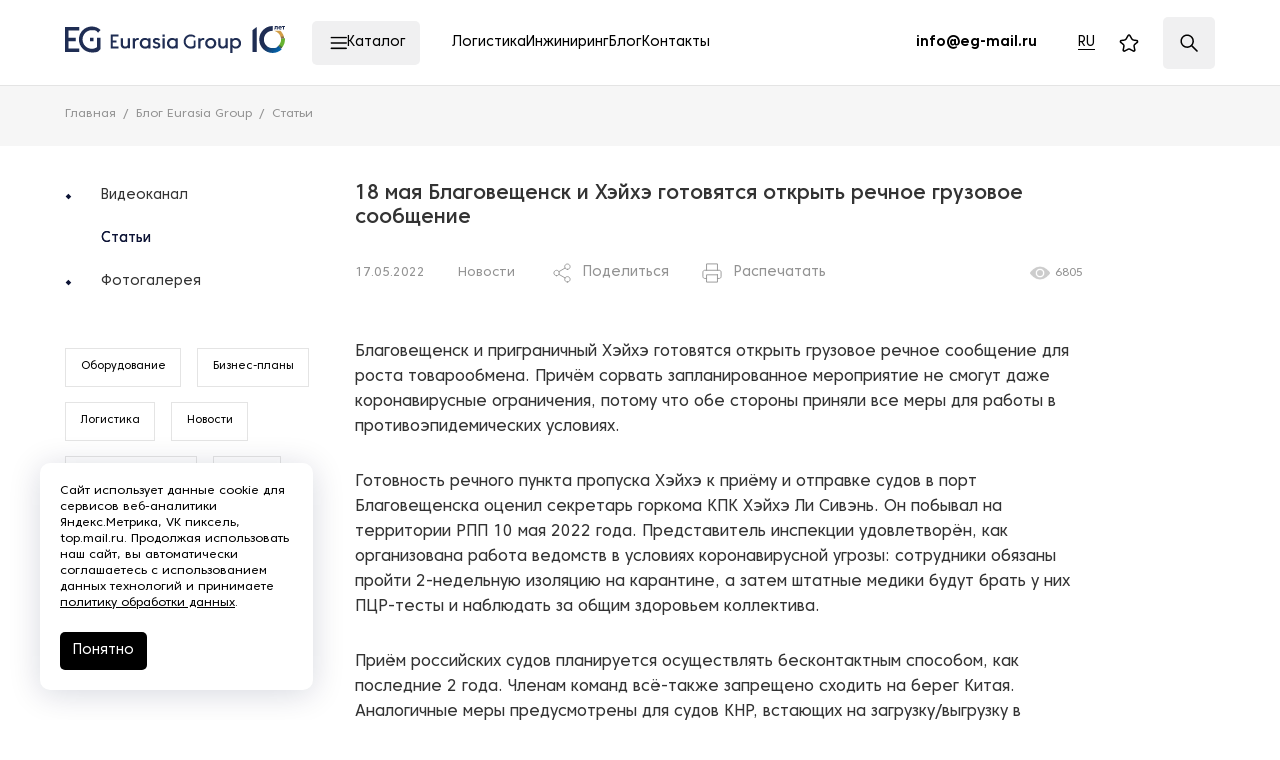

--- FILE ---
content_type: text/css
request_url: https://eurasia-group.ru/local/assets/local/vue-app/vue-app.e7066be2915f01990dce.css?1768878211
body_size: 1708
content:
.favorite-link{position:relative}.favorite-link:hover .favorite-link__text{opacity:1;transform:translate(-50%);transition:.3s;visibility:visible}.favorite-link__count{align-items:center;background-color:#000;border-radius:50%;bottom:-7px;color:#fff;display:flex;font-size:8px;font-weight:600;height:15px;justify-content:center;line-height:100%;position:absolute;right:-4px;width:15px}.favorite-link__text{background-color:#fff;border-radius:4px;color:#000;display:block;filter:drop-shadow(0 4px 32px rgba(0,16,61,.1607843137));font-size:11px;left:50%;line-height:16px;opacity:0;padding:6px 10px;position:absolute;top:calc(100% + 11px);transform:translate(-50%,-5px);transition:.3s .3s;visibility:hidden}.favorite-link__text:after{border:4px solid transparent;border-bottom:6px solid #fff;border-top:none;bottom:100%;content:"";left:50%;position:absolute;transform:translateX(-50%)}.favorites-sections-empty p[data-v-592f4086]:first-child{margin-top:0}.favorites-sections-empty a[data-v-592f4086]{color:#3a5ead;transition:.3s}.favorite-button_active .button__text,.favorites-sections-empty a[data-v-592f4086]:hover{color:#0d1436}.favorite-button_active svg path{fill:#0d1436;stroke:#0d1436}.mega-menu-root[data-v-3d59f754]{flex-shrink:0;max-width:360px;min-width:252px;overflow-x:hidden;overflow-y:auto;overflow:hidden auto;padding:13px 20px 20px 19px;position:relative}.mega-menu-root[data-v-3d59f754]:after{border-right:1px solid #e4e4e4;content:"";height:100%;position:absolute;right:0;top:0}.mega-menu-root.mega-menu-root_need-scroll[data-v-3d59f754]:hover:after{border-color:transparent}.mega-menu-root[data-v-3d59f754]::-webkit-scrollbar{background:transparent;width:5px}.mega-menu-root[data-v-3d59f754]:hover::-webkit-scrollbar{background:#d6d4d6;background:linear-gradient(90deg,hsla(300,2%,84%,0),hsla(300,2%,84%,0) 32%,#d6d4d6 0,#d6d4d6 66%,hsla(300,2%,84%,0) 0,hsla(300,2%,84%,0))}.mega-menu-root[data-v-3d59f754]:hover::-webkit-scrollbar-thumb{background-color:#000}.mega-menu-root[data-v-3d59f754]::-webkit-scrollbar-thumb{background-color:transparent;border-radius:100px;width:100%}.page.is-firefox .mega-menu-root[data-v-3d59f754]{scrollbar-color:#000 #d6d4d6;scrollbar-width:thin}.mega-menu-root__items[data-v-3d59f754]{color:#000;display:flex;flex-direction:column;font-size:11px;font-weight:600;gap:14px 0;line-height:16px;list-style-type:none;margin:0;padding:0;text-transform:uppercase}.mega-menu-root__item_active .mega-menu-root__item-link[data-v-3d59f754]{background-color:#f0f0f1}.mega-menu-root__item-link[data-v-3d59f754]{align-items:center;border-radius:5px;display:flex;gap:0 8px;min-height:52px;padding:10px 16px 10px 28px;transition:.3s}.mega-menu-root__item-link[data-v-3d59f754]:hover{background-color:#f0f0f1}.mega-menu-root__item-icon[data-v-3d59f754]{align-items:center;display:flex;flex-shrink:0;height:18px;justify-content:flex-start;width:18px}.mega-menu-root__item-icon img[data-v-3d59f754]{height:100%;width:auto}.mega-menu-child[data-v-280bc7dd]{animation:fade-out-animation-data-v-280bc7dd .3s 1 forwards;display:flex;flex-direction:column;height:100%;min-height:0;opacity:0;padding:29px 20px;transition:.3s;visibility:hidden}.mega-menu-child_hide[data-v-280bc7dd]{animation:fade-in-animation-data-v-280bc7dd .3s 1 forwards;opacity:0;visibility:hidden}.mega-menu-child:hover .mega-menu-child__items[data-v-280bc7dd]::-webkit-scrollbar{background:#d6d4d6;background:linear-gradient(90deg,hsla(300,2%,84%,0),hsla(300,2%,84%,0) 32%,#d6d4d6 0,#d6d4d6 66%,hsla(300,2%,84%,0) 0,hsla(300,2%,84%,0))}.mega-menu-child:hover .mega-menu-child__items[data-v-280bc7dd]::-webkit-scrollbar-thumb{background-color:#000}.mega-menu-child__title[data-v-280bc7dd]{align-items:flex-start;display:flex;flex-shrink:0;gap:0 10px;margin-bottom:28px;min-height:40px}.mega-menu-child__title-link[data-v-280bc7dd]{color:#0d1436;font-size:14px;font-weight:500;line-height:20px;text-transform:uppercase;transition:.3s}.mega-menu-child__title-link em[data-v-280bc7dd]{color:#6e7883;font-size:11px;font-style:normal;font-weight:400;line-height:13px;margin-bottom:3px;margin-left:10px}.mega-menu-child__title-link[data-v-280bc7dd]:hover{color:#6e7883}.mega-menu-child__items[data-v-280bc7dd]{color:#34424f;flex-grow:1;font-size:13px;font-weight:400;line-height:16px;list-style-type:none;margin:0 -20px;min-height:0;overflow-x:hidden;overflow-y:auto;overflow:hidden auto;padding:0 20px}.mega-menu-child__items[data-v-280bc7dd]::-webkit-scrollbar{background:transparent;width:5px}.mega-menu-child__items[data-v-280bc7dd]::-webkit-scrollbar-thumb{background-color:transparent;border-radius:100px;width:100%}.page.is-firefox .mega-menu-child__items[data-v-280bc7dd]{scrollbar-color:#000 #d6d4d6;scrollbar-width:thin}.mega-menu-child__item[data-v-280bc7dd]{align-items:center;color:#6e7883;display:flex;gap:19px;margin-bottom:16px;position:relative;transition:.3s}.mega-menu-child__item[data-v-280bc7dd]:hover,.mega-menu-child__item_active[data-v-280bc7dd]{color:#34424f}.mega-menu-child__item:hover .mega-menu-child__item-icon[data-v-280bc7dd],.mega-menu-child__item_active .mega-menu-child__item-icon[data-v-280bc7dd]{opacity:1}.mega-menu-child__item-icon-wrap[data-v-280bc7dd]{align-items:center;display:flex;flex-shrink:0;height:20px;justify-content:center;width:24px}.mega-menu-child__item-icon[data-v-280bc7dd]{max-height:20px;max-width:24px;opacity:.7;-webkit-transform:translateZ(0);transition:.3s}@media only screen and (min-width:1920px){.mega-menu-child[data-v-280bc7dd]{padding:27px 30px}.mega-menu-child__title-link[data-v-280bc7dd]{font-size:16px;line-height:22px}.mega-menu-child__items[data-v-280bc7dd]{margin:0 -30px;padding:0 30px}}@keyframes fade-out-animation-data-v-280bc7dd{0%{opacity:0;visibility:hidden}to{opacity:1;visibility:visible}}@keyframes fade-in-animation-data-v-280bc7dd{0%{opacity:1;visibility:visible}to{opacity:0;visibility:hidden}}.mega-menu-close[data-v-70dd2a41]{align-items:center;align-self:flex-start;background-color:transparent;border-radius:5px;color:#000;display:flex;font-size:14px;font-weight:400;gap:0 17px;line-height:22px;margin:13px 12px 0 auto;padding:15px 14px;text-transform:uppercase;transition:.3s}.mega-menu-close[data-v-70dd2a41]:hover{background-color:#f0f0f1}.mega-menu[data-v-0b27af76]{background-color:#fff;display:flex;height:calc(100vh - 86px);left:50%;max-width:1613px;position:fixed;top:86px;transform:translateX(-50%);width:calc(100vw - 130px)}.mega-menu-columns[data-v-0b27af76]{display:grid;flex-grow:1;grid-template-columns:repeat(3,minmax(0,1fr));margin-right:12px;min-width:0;opacity:0;position:relative;transition:.3s;visibility:hidden;z-index:0}.mega-menu-columns.mega-menu-columns_show[data-v-0b27af76]{opacity:1;visibility:visible}.mega-menu__bg-active[data-v-0b27af76]{background-color:#f0f0f1;height:100%;left:0;position:absolute;transition:.3s;width:0;z-index:-1}@media only screen and (min-width:1920px){.mega-menu[data-v-0b27af76]{height:calc(100vh - 86px);top:86px}.mega-menu-columns[data-v-0b27af76]{margin-right:20px}}

--- FILE ---
content_type: image/svg+xml
request_url: https://eurasia-group.ru/local/assets/local/fonts/twitter.svg
body_size: 610
content:
<svg width="15" height="13" viewBox="0 0 15 13" fill="none" xmlns="http://www.w3.org/2000/svg">
<path d="M15 1.5348C14.4516 1.79824 13.8602 1.97005 13.2366 2.05022C13.871 1.64934 14.3548 0.996473 14.5914 0.240526C14 0.618499 13.3333 0.893392 12.6344 1.03084C12.0753 0.389427 11.2688 0 10.3871 0C8.68817 0 7.31183 1.46608 7.31183 3.27577C7.31183 3.52775 7.34408 3.77973 7.38709 4.02026C4.82795 3.88282 2.55913 2.57709 1.04301 0.595589C0.774188 1.07665 0.623648 1.63788 0.623648 2.24493C0.623648 3.37885 1.17204 4.38679 1.98925 4.97093C1.48387 4.95947 1.01075 4.81058 0.591398 4.5586C0.591398 4.57005 0.591398 4.58149 0.591398 4.6044C0.591398 6.19647 1.65591 7.51366 3.06452 7.82291C2.80645 7.90309 2.53763 7.93745 2.25806 7.93745C2.06452 7.93745 1.87097 7.91454 1.67742 7.88018C2.06451 9.18591 3.20429 10.1251 4.54838 10.1595C3.49462 11.0414 2.17204 11.5683 0.731175 11.5683C0.483863 11.5683 0.236559 11.5568 0 11.5225C1.36559 12.4502 2.97848 13 4.72042 13C10.3871 13 13.4731 8.00616 13.4731 3.67665C13.4731 3.5392 13.4731 3.39031 13.4624 3.25287C14.0645 2.77181 14.5806 2.19912 15 1.5348Z" fill="white"/>
</svg>


--- FILE ---
content_type: text/javascript
request_url: https://eurasia-group.ru/local/assets/local/bundle-blog-detail/bundle-blog-detail.49dfa780153f3372c5c2.js?1768878211
body_size: 67654
content:
/*! For license information please see bundle-blog-detail.49dfa780153f3372c5c2.js.LICENSE.txt */
(()=>{var e={1430:function(e,t,r){var n,i;!function(s,o){"use strict";e.exports?e.exports=o():void 0===(i="function"==typeof(n=o)?n.call(t,r,t,e):n)||(e.exports=i)}(0,function(e){"use strict";var t=e&&e.IPv6;return{best:function(e){var t,r,n=e.toLowerCase().split(":"),i=n.length,s=8;for(""===n[0]&&""===n[1]&&""===n[2]?(n.shift(),n.shift()):""===n[0]&&""===n[1]?n.shift():""===n[i-1]&&""===n[i-2]&&n.pop(),-1!==n[(i=n.length)-1].indexOf(".")&&(s=7),t=0;t<i&&""!==n[t];t++);if(t<s)for(n.splice(t,1,"0000");n.length<s;)n.splice(t,0,"0000");for(var o=0;o<s;o++){r=n[o].split("");for(var a=0;a<3&&("0"===r[0]&&r.length>1);a++)r.splice(0,1);n[o]=r.join("")}var l=-1,c=0,d=0,u=-1,p=!1;for(o=0;o<s;o++)p?"0"===n[o]?d+=1:(p=!1,d>c&&(l=u,c=d)):"0"===n[o]&&(p=!0,u=o,d=1);d>c&&(l=u,c=d),c>1&&n.splice(l,c,""),i=n.length;var h="";for(""===n[0]&&(h=":"),o=0;o<i&&(h+=n[o],o!==i-1);o++)h+=":";return""===n[i-1]&&(h+=":"),h},noConflict:function(){return e.IPv6===this&&(e.IPv6=t),this}}})},4193:function(e,t,r){var n,i,s;!function(o,a){"use strict";e.exports?e.exports=a(r(9340),r(1430),r(4704)):(i=[r(9340),r(1430),r(4704)],void 0===(s="function"==typeof(n=a)?n.apply(t,i):n)||(e.exports=s))}(0,function(e,t,r,n){"use strict";var i=n&&n.URI;function s(e,t){var r=arguments.length>=1;if(!(this instanceof s))return r?arguments.length>=2?new s(e,t):new s(e):new s;if(void 0===e){if(r)throw new TypeError("undefined is not a valid argument for URI");e="undefined"!=typeof location?location.href+"":""}if(null===e&&r)throw new TypeError("null is not a valid argument for URI");return this.href(e),void 0!==t?this.absoluteTo(t):this}s.version="1.19.11";var o=s.prototype,a=Object.prototype.hasOwnProperty;function l(e){return e.replace(/([.*+?^=!:${}()|[\]\/\\])/g,"\\$1")}function c(e){return void 0===e?"Undefined":String(Object.prototype.toString.call(e)).slice(8,-1)}function d(e){return"Array"===c(e)}function u(e,t){var r,n,i={};if("RegExp"===c(t))i=null;else if(d(t))for(r=0,n=t.length;r<n;r++)i[t[r]]=!0;else i[t]=!0;for(r=0,n=e.length;r<n;r++){(i&&void 0!==i[e[r]]||!i&&t.test(e[r]))&&(e.splice(r,1),n--,r--)}return e}function p(e,t){var r,n;if(d(t)){for(r=0,n=t.length;r<n;r++)if(!p(e,t[r]))return!1;return!0}var i=c(t);for(r=0,n=e.length;r<n;r++)if("RegExp"===i){if("string"==typeof e[r]&&e[r].match(t))return!0}else if(e[r]===t)return!0;return!1}function h(e,t){if(!d(e)||!d(t))return!1;if(e.length!==t.length)return!1;e.sort(),t.sort();for(var r=0,n=e.length;r<n;r++)if(e[r]!==t[r])return!1;return!0}function f(e){return e.replace(/^\/+|\/+$/g,"")}function m(e){return escape(e)}function v(e){return encodeURIComponent(e).replace(/[!'()*]/g,m).replace(/\*/g,"%2A")}s._parts=function(){return{protocol:null,username:null,password:null,hostname:null,urn:null,port:null,path:null,query:null,fragment:null,preventInvalidHostname:s.preventInvalidHostname,duplicateQueryParameters:s.duplicateQueryParameters,escapeQuerySpace:s.escapeQuerySpace}},s.preventInvalidHostname=!1,s.duplicateQueryParameters=!1,s.escapeQuerySpace=!0,s.protocol_expression=/^[a-z][a-z0-9.+-]*$/i,s.idn_expression=/[^a-z0-9\._-]/i,s.punycode_expression=/(xn--)/i,s.ip4_expression=/^\d{1,3}\.\d{1,3}\.\d{1,3}\.\d{1,3}$/,s.ip6_expression=/^\s*((([0-9A-Fa-f]{1,4}:){7}([0-9A-Fa-f]{1,4}|:))|(([0-9A-Fa-f]{1,4}:){6}(:[0-9A-Fa-f]{1,4}|((25[0-5]|2[0-4]\d|1\d\d|[1-9]?\d)(\.(25[0-5]|2[0-4]\d|1\d\d|[1-9]?\d)){3})|:))|(([0-9A-Fa-f]{1,4}:){5}(((:[0-9A-Fa-f]{1,4}){1,2})|:((25[0-5]|2[0-4]\d|1\d\d|[1-9]?\d)(\.(25[0-5]|2[0-4]\d|1\d\d|[1-9]?\d)){3})|:))|(([0-9A-Fa-f]{1,4}:){4}(((:[0-9A-Fa-f]{1,4}){1,3})|((:[0-9A-Fa-f]{1,4})?:((25[0-5]|2[0-4]\d|1\d\d|[1-9]?\d)(\.(25[0-5]|2[0-4]\d|1\d\d|[1-9]?\d)){3}))|:))|(([0-9A-Fa-f]{1,4}:){3}(((:[0-9A-Fa-f]{1,4}){1,4})|((:[0-9A-Fa-f]{1,4}){0,2}:((25[0-5]|2[0-4]\d|1\d\d|[1-9]?\d)(\.(25[0-5]|2[0-4]\d|1\d\d|[1-9]?\d)){3}))|:))|(([0-9A-Fa-f]{1,4}:){2}(((:[0-9A-Fa-f]{1,4}){1,5})|((:[0-9A-Fa-f]{1,4}){0,3}:((25[0-5]|2[0-4]\d|1\d\d|[1-9]?\d)(\.(25[0-5]|2[0-4]\d|1\d\d|[1-9]?\d)){3}))|:))|(([0-9A-Fa-f]{1,4}:){1}(((:[0-9A-Fa-f]{1,4}){1,6})|((:[0-9A-Fa-f]{1,4}){0,4}:((25[0-5]|2[0-4]\d|1\d\d|[1-9]?\d)(\.(25[0-5]|2[0-4]\d|1\d\d|[1-9]?\d)){3}))|:))|(:(((:[0-9A-Fa-f]{1,4}){1,7})|((:[0-9A-Fa-f]{1,4}){0,5}:((25[0-5]|2[0-4]\d|1\d\d|[1-9]?\d)(\.(25[0-5]|2[0-4]\d|1\d\d|[1-9]?\d)){3}))|:)))(%.+)?\s*$/,s.find_uri_expression=/\b((?:[a-z][\w-]+:(?:\/{1,3}|[a-z0-9%])|www\d{0,3}[.]|[a-z0-9.\-]+[.][a-z]{2,4}\/)(?:[^\s()<>]+|\(([^\s()<>]+|(\([^\s()<>]+\)))*\))+(?:\(([^\s()<>]+|(\([^\s()<>]+\)))*\)|[^\s`!()\[\]{};:'".,<>?«»“”‘’]))/gi,s.findUri={start:/\b(?:([a-z][a-z0-9.+-]*:\/\/)|www\.)/gi,end:/[\s\r\n]|$/,trim:/[`!()\[\]{};:'".,<>?«»“”„‘’]+$/,parens:/(\([^\)]*\)|\[[^\]]*\]|\{[^}]*\}|<[^>]*>)/g},s.leading_whitespace_expression=/^[\x00-\x20\u00a0\u1680\u2000-\u200a\u2028\u2029\u202f\u205f\u3000\ufeff]+/,s.ascii_tab_whitespace=/[\u0009\u000A\u000D]+/g,s.defaultPorts={http:"80",https:"443",ftp:"21",gopher:"70",ws:"80",wss:"443"},s.hostProtocols=["http","https"],s.invalid_hostname_characters=/[^a-zA-Z0-9\.\-:_]/,s.domAttributes={a:"href",blockquote:"cite",link:"href",base:"href",script:"src",form:"action",img:"src",area:"href",iframe:"src",embed:"src",source:"src",track:"src",input:"src",audio:"src",video:"src"},s.getDomAttribute=function(e){if(e&&e.nodeName){var t=e.nodeName.toLowerCase();if("input"!==t||"image"===e.type)return s.domAttributes[t]}},s.encode=v,s.decode=decodeURIComponent,s.iso8859=function(){s.encode=escape,s.decode=unescape},s.unicode=function(){s.encode=v,s.decode=decodeURIComponent},s.characters={pathname:{encode:{expression:/%(24|26|2B|2C|3B|3D|3A|40)/gi,map:{"%24":"$","%26":"&","%2B":"+","%2C":",","%3B":";","%3D":"=","%3A":":","%40":"@"}},decode:{expression:/[\/\?#]/g,map:{"/":"%2F","?":"%3F","#":"%23"}}},reserved:{encode:{expression:/%(21|23|24|26|27|28|29|2A|2B|2C|2F|3A|3B|3D|3F|40|5B|5D)/gi,map:{"%3A":":","%2F":"/","%3F":"?","%23":"#","%5B":"[","%5D":"]","%40":"@","%21":"!","%24":"$","%26":"&","%27":"'","%28":"(","%29":")","%2A":"*","%2B":"+","%2C":",","%3B":";","%3D":"="}}},urnpath:{encode:{expression:/%(21|24|27|28|29|2A|2B|2C|3B|3D|40)/gi,map:{"%21":"!","%24":"$","%27":"'","%28":"(","%29":")","%2A":"*","%2B":"+","%2C":",","%3B":";","%3D":"=","%40":"@"}},decode:{expression:/[\/\?#:]/g,map:{"/":"%2F","?":"%3F","#":"%23",":":"%3A"}}}},s.encodeQuery=function(e,t){var r=s.encode(e+"");return void 0===t&&(t=s.escapeQuerySpace),t?r.replace(/%20/g,"+"):r},s.decodeQuery=function(e,t){e+="",void 0===t&&(t=s.escapeQuerySpace);try{return s.decode(t?e.replace(/\+/g,"%20"):e)}catch(t){return e}};var g,y={encode:"encode",decode:"decode"},w=function(e,t){return function(r){try{return s[t](r+"").replace(s.characters[e][t].expression,function(r){return s.characters[e][t].map[r]})}catch(e){return r}}};for(g in y)s[g+"PathSegment"]=w("pathname",y[g]),s[g+"UrnPathSegment"]=w("urnpath",y[g]);var b=function(e,t,r){return function(n){var i;i=r?function(e){return s[t](s[r](e))}:s[t];for(var o=(n+"").split(e),a=0,l=o.length;a<l;a++)o[a]=i(o[a]);return o.join(e)}};function S(e){return function(t,r){return void 0===t?this._parts[e]||"":(this._parts[e]=t||null,this.build(!r),this)}}function x(e,t){return function(r,n){return void 0===r?this._parts[e]||"":(null!==r&&(r+="").charAt(0)===t&&(r=r.substring(1)),this._parts[e]=r,this.build(!n),this)}}s.decodePath=b("/","decodePathSegment"),s.decodeUrnPath=b(":","decodeUrnPathSegment"),s.recodePath=b("/","encodePathSegment","decode"),s.recodeUrnPath=b(":","encodeUrnPathSegment","decode"),s.encodeReserved=w("reserved","encode"),s.parse=function(e,t){var r;return t||(t={preventInvalidHostname:s.preventInvalidHostname}),(r=(e=(e=e.replace(s.leading_whitespace_expression,"")).replace(s.ascii_tab_whitespace,"")).indexOf("#"))>-1&&(t.fragment=e.substring(r+1)||null,e=e.substring(0,r)),(r=e.indexOf("?"))>-1&&(t.query=e.substring(r+1)||null,e=e.substring(0,r)),"//"===(e=(e=e.replace(/^(https?|ftp|wss?)?:+[/\\]*/i,"$1://")).replace(/^[/\\]{2,}/i,"//")).substring(0,2)?(t.protocol=null,e=e.substring(2),e=s.parseAuthority(e,t)):(r=e.indexOf(":"))>-1&&(t.protocol=e.substring(0,r)||null,t.protocol&&!t.protocol.match(s.protocol_expression)?t.protocol=void 0:"//"===e.substring(r+1,r+3).replace(/\\/g,"/")?(e=e.substring(r+3),e=s.parseAuthority(e,t)):(e=e.substring(r+1),t.urn=!0)),t.path=e,t},s.parseHost=function(e,t){e||(e="");var r,n,i=(e=e.replace(/\\/g,"/")).indexOf("/");if(-1===i&&(i=e.length),"["===e.charAt(0))r=e.indexOf("]"),t.hostname=e.substring(1,r)||null,t.port=e.substring(r+2,i)||null,"/"===t.port&&(t.port=null);else{var o=e.indexOf(":"),a=e.indexOf("/"),l=e.indexOf(":",o+1);-1!==l&&(-1===a||l<a)?(t.hostname=e.substring(0,i)||null,t.port=null):(n=e.substring(0,i).split(":"),t.hostname=n[0]||null,t.port=n[1]||null)}return t.hostname&&"/"!==e.substring(i).charAt(0)&&(i++,e="/"+e),t.preventInvalidHostname&&s.ensureValidHostname(t.hostname,t.protocol),t.port&&s.ensureValidPort(t.port),e.substring(i)||"/"},s.parseAuthority=function(e,t){return e=s.parseUserinfo(e,t),s.parseHost(e,t)},s.parseUserinfo=function(e,t){var r=e;-1!==e.indexOf("\\")&&(e=e.replace(/\\/g,"/"));var n,i=e.indexOf("/"),o=e.lastIndexOf("@",i>-1?i:e.length-1);return o>-1&&(-1===i||o<i)?(n=e.substring(0,o).split(":"),t.username=n[0]?s.decode(n[0]):null,n.shift(),t.password=n[0]?s.decode(n.join(":")):null,e=r.substring(o+1)):(t.username=null,t.password=null),e},s.parseQuery=function(e,t){if(!e)return{};if(!(e=e.replace(/&+/g,"&").replace(/^\?*&*|&+$/g,"")))return{};for(var r,n,i,o={},l=e.split("&"),c=l.length,d=0;d<c;d++)r=l[d].split("="),n=s.decodeQuery(r.shift(),t),i=r.length?s.decodeQuery(r.join("="),t):null,"__proto__"!==n&&(a.call(o,n)?("string"!=typeof o[n]&&null!==o[n]||(o[n]=[o[n]]),o[n].push(i)):o[n]=i);return o},s.build=function(e){var t="",r=!1;return e.protocol&&(t+=e.protocol+":"),e.urn||!t&&!e.hostname||(t+="//",r=!0),t+=s.buildAuthority(e)||"","string"==typeof e.path&&("/"!==e.path.charAt(0)&&r&&(t+="/"),t+=e.path),"string"==typeof e.query&&e.query&&(t+="?"+e.query),"string"==typeof e.fragment&&e.fragment&&(t+="#"+e.fragment),t},s.buildHost=function(e){var t="";return e.hostname?(s.ip6_expression.test(e.hostname)?t+="["+e.hostname+"]":t+=e.hostname,e.port&&(t+=":"+e.port),t):""},s.buildAuthority=function(e){return s.buildUserinfo(e)+s.buildHost(e)},s.buildUserinfo=function(e){var t="";return e.username&&(t+=s.encode(e.username)),e.password&&(t+=":"+s.encode(e.password)),t&&(t+="@"),t},s.buildQuery=function(e,t,r){var n,i,o,l,c="";for(i in e)if("__proto__"!==i&&a.call(e,i))if(d(e[i]))for(n={},o=0,l=e[i].length;o<l;o++)void 0!==e[i][o]&&void 0===n[e[i][o]+""]&&(c+="&"+s.buildQueryParameter(i,e[i][o],r),!0!==t&&(n[e[i][o]+""]=!0));else void 0!==e[i]&&(c+="&"+s.buildQueryParameter(i,e[i],r));return c.substring(1)},s.buildQueryParameter=function(e,t,r){return s.encodeQuery(e,r)+(null!==t?"="+s.encodeQuery(t,r):"")},s.addQuery=function(e,t,r){if("object"==typeof t)for(var n in t)a.call(t,n)&&s.addQuery(e,n,t[n]);else{if("string"!=typeof t)throw new TypeError("URI.addQuery() accepts an object, string as the name parameter");if(void 0===e[t])return void(e[t]=r);"string"==typeof e[t]&&(e[t]=[e[t]]),d(r)||(r=[r]),e[t]=(e[t]||[]).concat(r)}},s.setQuery=function(e,t,r){if("object"==typeof t)for(var n in t)a.call(t,n)&&s.setQuery(e,n,t[n]);else{if("string"!=typeof t)throw new TypeError("URI.setQuery() accepts an object, string as the name parameter");e[t]=void 0===r?null:r}},s.removeQuery=function(e,t,r){var n,i,o;if(d(t))for(n=0,i=t.length;n<i;n++)e[t[n]]=void 0;else if("RegExp"===c(t))for(o in e)t.test(o)&&(e[o]=void 0);else if("object"==typeof t)for(o in t)a.call(t,o)&&s.removeQuery(e,o,t[o]);else{if("string"!=typeof t)throw new TypeError("URI.removeQuery() accepts an object, string, RegExp as the first parameter");void 0!==r?"RegExp"===c(r)?!d(e[t])&&r.test(e[t])?e[t]=void 0:e[t]=u(e[t],r):e[t]!==String(r)||d(r)&&1!==r.length?d(e[t])&&(e[t]=u(e[t],r)):e[t]=void 0:e[t]=void 0}},s.hasQuery=function(e,t,r,n){switch(c(t)){case"String":break;case"RegExp":for(var i in e)if(a.call(e,i)&&t.test(i)&&(void 0===r||s.hasQuery(e,i,r)))return!0;return!1;case"Object":for(var o in t)if(a.call(t,o)&&!s.hasQuery(e,o,t[o]))return!1;return!0;default:throw new TypeError("URI.hasQuery() accepts a string, regular expression or object as the name parameter")}switch(c(r)){case"Undefined":return t in e;case"Boolean":return r===Boolean(d(e[t])?e[t].length:e[t]);case"Function":return!!r(e[t],t,e);case"Array":return!!d(e[t])&&(n?p:h)(e[t],r);case"RegExp":return d(e[t])?!!n&&p(e[t],r):Boolean(e[t]&&e[t].match(r));case"Number":r=String(r);case"String":return d(e[t])?!!n&&p(e[t],r):e[t]===r;default:throw new TypeError("URI.hasQuery() accepts undefined, boolean, string, number, RegExp, Function as the value parameter")}},s.joinPaths=function(){for(var e=[],t=[],r=0,n=0;n<arguments.length;n++){var i=new s(arguments[n]);e.push(i);for(var o=i.segment(),a=0;a<o.length;a++)"string"==typeof o[a]&&t.push(o[a]),o[a]&&r++}if(!t.length||!r)return new s("");var l=new s("").segment(t);return""!==e[0].path()&&"/"!==e[0].path().slice(0,1)||l.path("/"+l.path()),l.normalize()},s.commonPath=function(e,t){var r,n=Math.min(e.length,t.length);for(r=0;r<n;r++)if(e.charAt(r)!==t.charAt(r)){r--;break}return r<1?e.charAt(0)===t.charAt(0)&&"/"===e.charAt(0)?"/":"":("/"===e.charAt(r)&&"/"===t.charAt(r)||(r=e.substring(0,r).lastIndexOf("/")),e.substring(0,r+1))},s.withinString=function(e,t,r){r||(r={});var n=r.start||s.findUri.start,i=r.end||s.findUri.end,o=r.trim||s.findUri.trim,a=r.parens||s.findUri.parens,l=/[a-z0-9-]=["']?$/i;for(n.lastIndex=0;;){var c=n.exec(e);if(!c)break;var d=c.index;if(r.ignoreHtml){var u=e.slice(Math.max(d-3,0),d);if(u&&l.test(u))continue}for(var p=d+e.slice(d).search(i),h=e.slice(d,p),f=-1;;){var m=a.exec(h);if(!m)break;var v=m.index+m[0].length;f=Math.max(f,v)}if(!((h=f>-1?h.slice(0,f)+h.slice(f).replace(o,""):h.replace(o,"")).length<=c[0].length||r.ignore&&r.ignore.test(h))){var g=t(h,d,p=d+h.length,e);void 0!==g?(g=String(g),e=e.slice(0,d)+g+e.slice(p),n.lastIndex=d+g.length):n.lastIndex=p}}return n.lastIndex=0,e},s.ensureValidHostname=function(t,r){var n=!!t,i=!1;if(!!r&&(i=p(s.hostProtocols,r)),i&&!n)throw new TypeError("Hostname cannot be empty, if protocol is "+r);if(t&&t.match(s.invalid_hostname_characters)){if(!e)throw new TypeError('Hostname "'+t+'" contains characters other than [A-Z0-9.-:_] and Punycode.js is not available');if(e.toASCII(t).match(s.invalid_hostname_characters))throw new TypeError('Hostname "'+t+'" contains characters other than [A-Z0-9.-:_]')}},s.ensureValidPort=function(e){if(e){var t=Number(e);if(!(/^[0-9]+$/.test(t)&&t>0&&t<65536))throw new TypeError('Port "'+e+'" is not a valid port')}},s.noConflict=function(e){if(e){var t={URI:this.noConflict()};return n.URITemplate&&"function"==typeof n.URITemplate.noConflict&&(t.URITemplate=n.URITemplate.noConflict()),n.IPv6&&"function"==typeof n.IPv6.noConflict&&(t.IPv6=n.IPv6.noConflict()),n.SecondLevelDomains&&"function"==typeof n.SecondLevelDomains.noConflict&&(t.SecondLevelDomains=n.SecondLevelDomains.noConflict()),t}return n.URI===this&&(n.URI=i),this},o.build=function(e){return!0===e?this._deferred_build=!0:(void 0===e||this._deferred_build)&&(this._string=s.build(this._parts),this._deferred_build=!1),this},o.clone=function(){return new s(this)},o.valueOf=o.toString=function(){return this.build(!1)._string},o.protocol=S("protocol"),o.username=S("username"),o.password=S("password"),o.hostname=S("hostname"),o.port=S("port"),o.query=x("query","?"),o.fragment=x("fragment","#"),o.search=function(e,t){var r=this.query(e,t);return"string"==typeof r&&r.length?"?"+r:r},o.hash=function(e,t){var r=this.fragment(e,t);return"string"==typeof r&&r.length?"#"+r:r},o.pathname=function(e,t){if(void 0===e||!0===e){var r=this._parts.path||(this._parts.hostname?"/":"");return e?(this._parts.urn?s.decodeUrnPath:s.decodePath)(r):r}return this._parts.urn?this._parts.path=e?s.recodeUrnPath(e):"":this._parts.path=e?s.recodePath(e):"/",this.build(!t),this},o.path=o.pathname,o.href=function(e,t){var r;if(void 0===e)return this.toString();this._string="",this._parts=s._parts();var n=e instanceof s,i="object"==typeof e&&(e.hostname||e.path||e.pathname);e.nodeName&&(e=e[s.getDomAttribute(e)]||"",i=!1);if(!n&&i&&void 0!==e.pathname&&(e=e.toString()),"string"==typeof e||e instanceof String)this._parts=s.parse(String(e),this._parts);else{if(!n&&!i)throw new TypeError("invalid input");var o=n?e._parts:e;for(r in o)"query"!==r&&a.call(this._parts,r)&&(this._parts[r]=o[r]);o.query&&this.query(o.query,!1)}return this.build(!t),this},o.is=function(e){var t=!1,n=!1,i=!1,o=!1,a=!1,l=!1,c=!1,d=!this._parts.urn;switch(this._parts.hostname&&(d=!1,n=s.ip4_expression.test(this._parts.hostname),i=s.ip6_expression.test(this._parts.hostname),a=(o=!(t=n||i))&&r&&r.has(this._parts.hostname),l=o&&s.idn_expression.test(this._parts.hostname),c=o&&s.punycode_expression.test(this._parts.hostname)),e.toLowerCase()){case"relative":return d;case"absolute":return!d;case"domain":case"name":return o;case"sld":return a;case"ip":return t;case"ip4":case"ipv4":case"inet4":return n;case"ip6":case"ipv6":case"inet6":return i;case"idn":return l;case"url":return!this._parts.urn;case"urn":return!!this._parts.urn;case"punycode":return c}return null};var E=o.protocol,T=o.port,_=o.hostname;o.protocol=function(e,t){if(e&&!(e=e.replace(/:(\/\/)?$/,"")).match(s.protocol_expression))throw new TypeError('Protocol "'+e+"\" contains characters other than [A-Z0-9.+-] or doesn't start with [A-Z]");return E.call(this,e,t)},o.scheme=o.protocol,o.port=function(e,t){return this._parts.urn?void 0===e?"":this:(void 0!==e&&(0===e&&(e=null),e&&(":"===(e+="").charAt(0)&&(e=e.substring(1)),s.ensureValidPort(e))),T.call(this,e,t))},o.hostname=function(e,t){if(this._parts.urn)return void 0===e?"":this;if(void 0!==e){var r={preventInvalidHostname:this._parts.preventInvalidHostname};if("/"!==s.parseHost(e,r))throw new TypeError('Hostname "'+e+'" contains characters other than [A-Z0-9.-]');e=r.hostname,this._parts.preventInvalidHostname&&s.ensureValidHostname(e,this._parts.protocol)}return _.call(this,e,t)},o.origin=function(e,t){if(this._parts.urn)return void 0===e?"":this;if(void 0===e){var r=this.protocol();return this.authority()?(r?r+"://":"")+this.authority():""}var n=s(e);return this.protocol(n.protocol()).authority(n.authority()).build(!t),this},o.host=function(e,t){if(this._parts.urn)return void 0===e?"":this;if(void 0===e)return this._parts.hostname?s.buildHost(this._parts):"";if("/"!==s.parseHost(e,this._parts))throw new TypeError('Hostname "'+e+'" contains characters other than [A-Z0-9.-]');return this.build(!t),this},o.authority=function(e,t){if(this._parts.urn)return void 0===e?"":this;if(void 0===e)return this._parts.hostname?s.buildAuthority(this._parts):"";if("/"!==s.parseAuthority(e,this._parts))throw new TypeError('Hostname "'+e+'" contains characters other than [A-Z0-9.-]');return this.build(!t),this},o.userinfo=function(e,t){if(this._parts.urn)return void 0===e?"":this;if(void 0===e){var r=s.buildUserinfo(this._parts);return r?r.substring(0,r.length-1):r}return"@"!==e[e.length-1]&&(e+="@"),s.parseUserinfo(e,this._parts),this.build(!t),this},o.resource=function(e,t){var r;return void 0===e?this.path()+this.search()+this.hash():(r=s.parse(e),this._parts.path=r.path,this._parts.query=r.query,this._parts.fragment=r.fragment,this.build(!t),this)},o.subdomain=function(e,t){if(this._parts.urn)return void 0===e?"":this;if(void 0===e){if(!this._parts.hostname||this.is("IP"))return"";var r=this._parts.hostname.length-this.domain().length-1;return this._parts.hostname.substring(0,r)||""}var n=this._parts.hostname.length-this.domain().length,i=this._parts.hostname.substring(0,n),o=new RegExp("^"+l(i));if(e&&"."!==e.charAt(e.length-1)&&(e+="."),-1!==e.indexOf(":"))throw new TypeError("Domains cannot contain colons");return e&&s.ensureValidHostname(e,this._parts.protocol),this._parts.hostname=this._parts.hostname.replace(o,e),this.build(!t),this},o.domain=function(e,t){if(this._parts.urn)return void 0===e?"":this;if("boolean"==typeof e&&(t=e,e=void 0),void 0===e){if(!this._parts.hostname||this.is("IP"))return"";var r=this._parts.hostname.match(/\./g);if(r&&r.length<2)return this._parts.hostname;var n=this._parts.hostname.length-this.tld(t).length-1;return n=this._parts.hostname.lastIndexOf(".",n-1)+1,this._parts.hostname.substring(n)||""}if(!e)throw new TypeError("cannot set domain empty");if(-1!==e.indexOf(":"))throw new TypeError("Domains cannot contain colons");if(s.ensureValidHostname(e,this._parts.protocol),!this._parts.hostname||this.is("IP"))this._parts.hostname=e;else{var i=new RegExp(l(this.domain())+"$");this._parts.hostname=this._parts.hostname.replace(i,e)}return this.build(!t),this},o.tld=function(e,t){if(this._parts.urn)return void 0===e?"":this;if("boolean"==typeof e&&(t=e,e=void 0),void 0===e){if(!this._parts.hostname||this.is("IP"))return"";var n=this._parts.hostname.lastIndexOf("."),i=this._parts.hostname.substring(n+1);return!0!==t&&r&&r.list[i.toLowerCase()]&&r.get(this._parts.hostname)||i}var s;if(!e)throw new TypeError("cannot set TLD empty");if(e.match(/[^a-zA-Z0-9-]/)){if(!r||!r.is(e))throw new TypeError('TLD "'+e+'" contains characters other than [A-Z0-9]');s=new RegExp(l(this.tld())+"$"),this._parts.hostname=this._parts.hostname.replace(s,e)}else{if(!this._parts.hostname||this.is("IP"))throw new ReferenceError("cannot set TLD on non-domain host");s=new RegExp(l(this.tld())+"$"),this._parts.hostname=this._parts.hostname.replace(s,e)}return this.build(!t),this},o.directory=function(e,t){if(this._parts.urn)return void 0===e?"":this;if(void 0===e||!0===e){if(!this._parts.path&&!this._parts.hostname)return"";if("/"===this._parts.path)return"/";var r=this._parts.path.length-this.filename().length-1,n=this._parts.path.substring(0,r)||(this._parts.hostname?"/":"");return e?s.decodePath(n):n}var i=this._parts.path.length-this.filename().length,o=this._parts.path.substring(0,i),a=new RegExp("^"+l(o));return this.is("relative")||(e||(e="/"),"/"!==e.charAt(0)&&(e="/"+e)),e&&"/"!==e.charAt(e.length-1)&&(e+="/"),e=s.recodePath(e),this._parts.path=this._parts.path.replace(a,e),this.build(!t),this},o.filename=function(e,t){if(this._parts.urn)return void 0===e?"":this;if("string"!=typeof e){if(!this._parts.path||"/"===this._parts.path)return"";var r=this._parts.path.lastIndexOf("/"),n=this._parts.path.substring(r+1);return e?s.decodePathSegment(n):n}var i=!1;"/"===e.charAt(0)&&(e=e.substring(1)),e.match(/\.?\//)&&(i=!0);var o=new RegExp(l(this.filename())+"$");return e=s.recodePath(e),this._parts.path=this._parts.path.replace(o,e),i?this.normalizePath(t):this.build(!t),this},o.suffix=function(e,t){if(this._parts.urn)return void 0===e?"":this;if(void 0===e||!0===e){if(!this._parts.path||"/"===this._parts.path)return"";var r,n,i=this.filename(),o=i.lastIndexOf(".");return-1===o?"":(r=i.substring(o+1),n=/^[a-z0-9%]+$/i.test(r)?r:"",e?s.decodePathSegment(n):n)}"."===e.charAt(0)&&(e=e.substring(1));var a,c=this.suffix();if(c)a=e?new RegExp(l(c)+"$"):new RegExp(l("."+c)+"$");else{if(!e)return this;this._parts.path+="."+s.recodePath(e)}return a&&(e=s.recodePath(e),this._parts.path=this._parts.path.replace(a,e)),this.build(!t),this},o.segment=function(e,t,r){var n=this._parts.urn?":":"/",i=this.path(),s="/"===i.substring(0,1),o=i.split(n);if(void 0!==e&&"number"!=typeof e&&(r=t,t=e,e=void 0),void 0!==e&&"number"!=typeof e)throw new Error('Bad segment "'+e+'", must be 0-based integer');if(s&&o.shift(),e<0&&(e=Math.max(o.length+e,0)),void 0===t)return void 0===e?o:o[e];if(null===e||void 0===o[e])if(d(t)){o=[];for(var a=0,l=t.length;a<l;a++)(t[a].length||o.length&&o[o.length-1].length)&&(o.length&&!o[o.length-1].length&&o.pop(),o.push(f(t[a])))}else(t||"string"==typeof t)&&(t=f(t),""===o[o.length-1]?o[o.length-1]=t:o.push(t));else t?o[e]=f(t):o.splice(e,1);return s&&o.unshift(""),this.path(o.join(n),r)},o.segmentCoded=function(e,t,r){var n,i,o;if("number"!=typeof e&&(r=t,t=e,e=void 0),void 0===t){if(d(n=this.segment(e,t,r)))for(i=0,o=n.length;i<o;i++)n[i]=s.decode(n[i]);else n=void 0!==n?s.decode(n):void 0;return n}if(d(t))for(i=0,o=t.length;i<o;i++)t[i]=s.encode(t[i]);else t="string"==typeof t||t instanceof String?s.encode(t):t;return this.segment(e,t,r)};var C=o.query;return o.query=function(e,t){if(!0===e)return s.parseQuery(this._parts.query,this._parts.escapeQuerySpace);if("function"==typeof e){var r=s.parseQuery(this._parts.query,this._parts.escapeQuerySpace),n=e.call(this,r);return this._parts.query=s.buildQuery(n||r,this._parts.duplicateQueryParameters,this._parts.escapeQuerySpace),this.build(!t),this}return void 0!==e&&"string"!=typeof e?(this._parts.query=s.buildQuery(e,this._parts.duplicateQueryParameters,this._parts.escapeQuerySpace),this.build(!t),this):C.call(this,e,t)},o.setQuery=function(e,t,r){var n=s.parseQuery(this._parts.query,this._parts.escapeQuerySpace);if("string"==typeof e||e instanceof String)n[e]=void 0!==t?t:null;else{if("object"!=typeof e)throw new TypeError("URI.addQuery() accepts an object, string as the name parameter");for(var i in e)a.call(e,i)&&(n[i]=e[i])}return this._parts.query=s.buildQuery(n,this._parts.duplicateQueryParameters,this._parts.escapeQuerySpace),"string"!=typeof e&&(r=t),this.build(!r),this},o.addQuery=function(e,t,r){var n=s.parseQuery(this._parts.query,this._parts.escapeQuerySpace);return s.addQuery(n,e,void 0===t?null:t),this._parts.query=s.buildQuery(n,this._parts.duplicateQueryParameters,this._parts.escapeQuerySpace),"string"!=typeof e&&(r=t),this.build(!r),this},o.removeQuery=function(e,t,r){var n=s.parseQuery(this._parts.query,this._parts.escapeQuerySpace);return s.removeQuery(n,e,t),this._parts.query=s.buildQuery(n,this._parts.duplicateQueryParameters,this._parts.escapeQuerySpace),"string"!=typeof e&&(r=t),this.build(!r),this},o.hasQuery=function(e,t,r){var n=s.parseQuery(this._parts.query,this._parts.escapeQuerySpace);return s.hasQuery(n,e,t,r)},o.setSearch=o.setQuery,o.addSearch=o.addQuery,o.removeSearch=o.removeQuery,o.hasSearch=o.hasQuery,o.normalize=function(){return this._parts.urn?this.normalizeProtocol(!1).normalizePath(!1).normalizeQuery(!1).normalizeFragment(!1).build():this.normalizeProtocol(!1).normalizeHostname(!1).normalizePort(!1).normalizePath(!1).normalizeQuery(!1).normalizeFragment(!1).build()},o.normalizeProtocol=function(e){return"string"==typeof this._parts.protocol&&(this._parts.protocol=this._parts.protocol.toLowerCase(),this.build(!e)),this},o.normalizeHostname=function(r){return this._parts.hostname&&(this.is("IDN")&&e?this._parts.hostname=e.toASCII(this._parts.hostname):this.is("IPv6")&&t&&(this._parts.hostname=t.best(this._parts.hostname)),this._parts.hostname=this._parts.hostname.toLowerCase(),this.build(!r)),this},o.normalizePort=function(e){return"string"==typeof this._parts.protocol&&this._parts.port===s.defaultPorts[this._parts.protocol]&&(this._parts.port=null,this.build(!e)),this},o.normalizePath=function(e){var t,r=this._parts.path;if(!r)return this;if(this._parts.urn)return this._parts.path=s.recodeUrnPath(this._parts.path),this.build(!e),this;if("/"===this._parts.path)return this;var n,i,o="";for("/"!==(r=s.recodePath(r)).charAt(0)&&(t=!0,r="/"+r),"/.."!==r.slice(-3)&&"/."!==r.slice(-2)||(r+="/"),r=r.replace(/(\/(\.\/)+)|(\/\.$)/g,"/").replace(/\/{2,}/g,"/"),t&&(o=r.substring(1).match(/^(\.\.\/)+/)||"")&&(o=o[0]);-1!==(n=r.search(/\/\.\.(\/|$)/));)0!==n?(-1===(i=r.substring(0,n).lastIndexOf("/"))&&(i=n),r=r.substring(0,i)+r.substring(n+3)):r=r.substring(3);return t&&this.is("relative")&&(r=o+r.substring(1)),this._parts.path=r,this.build(!e),this},o.normalizePathname=o.normalizePath,o.normalizeQuery=function(e){return"string"==typeof this._parts.query&&(this._parts.query.length?this.query(s.parseQuery(this._parts.query,this._parts.escapeQuerySpace)):this._parts.query=null,this.build(!e)),this},o.normalizeFragment=function(e){return this._parts.fragment||(this._parts.fragment=null,this.build(!e)),this},o.normalizeSearch=o.normalizeQuery,o.normalizeHash=o.normalizeFragment,o.iso8859=function(){var e=s.encode,t=s.decode;s.encode=escape,s.decode=decodeURIComponent;try{this.normalize()}finally{s.encode=e,s.decode=t}return this},o.unicode=function(){var e=s.encode,t=s.decode;s.encode=v,s.decode=unescape;try{this.normalize()}finally{s.encode=e,s.decode=t}return this},o.readable=function(){var t=this.clone();t.username("").password("").normalize();var r="";if(t._parts.protocol&&(r+=t._parts.protocol+"://"),t._parts.hostname&&(t.is("punycode")&&e?(r+=e.toUnicode(t._parts.hostname),t._parts.port&&(r+=":"+t._parts.port)):r+=t.host()),t._parts.hostname&&t._parts.path&&"/"!==t._parts.path.charAt(0)&&(r+="/"),r+=t.path(!0),t._parts.query){for(var n="",i=0,o=t._parts.query.split("&"),a=o.length;i<a;i++){var l=(o[i]||"").split("=");n+="&"+s.decodeQuery(l[0],this._parts.escapeQuerySpace).replace(/&/g,"%26"),void 0!==l[1]&&(n+="="+s.decodeQuery(l[1],this._parts.escapeQuerySpace).replace(/&/g,"%26"))}r+="?"+n.substring(1)}return r+=s.decodeQuery(t.hash(),!0)},o.absoluteTo=function(e){var t,r,n,i=this.clone(),o=["protocol","username","password","hostname","port"];if(this._parts.urn)throw new Error("URNs do not have any generally defined hierarchical components");if(e instanceof s||(e=new s(e)),i._parts.protocol)return i;if(i._parts.protocol=e._parts.protocol,this._parts.hostname)return i;for(r=0;n=o[r];r++)i._parts[n]=e._parts[n];return i._parts.path?(".."===i._parts.path.substring(-2)&&(i._parts.path+="/"),"/"!==i.path().charAt(0)&&(t=(t=e.directory())||(0===e.path().indexOf("/")?"/":""),i._parts.path=(t?t+"/":"")+i._parts.path,i.normalizePath())):(i._parts.path=e._parts.path,i._parts.query||(i._parts.query=e._parts.query)),i.build(),i},o.relativeTo=function(e){var t,r,n,i,o,a=this.clone().normalize();if(a._parts.urn)throw new Error("URNs do not have any generally defined hierarchical components");if(e=new s(e).normalize(),t=a._parts,r=e._parts,i=a.path(),o=e.path(),"/"!==i.charAt(0))throw new Error("URI is already relative");if("/"!==o.charAt(0))throw new Error("Cannot calculate a URI relative to another relative URI");if(t.protocol===r.protocol&&(t.protocol=null),t.username!==r.username||t.password!==r.password)return a.build();if(null!==t.protocol||null!==t.username||null!==t.password)return a.build();if(t.hostname!==r.hostname||t.port!==r.port)return a.build();if(t.hostname=null,t.port=null,i===o)return t.path="",a.build();if(!(n=s.commonPath(i,o)))return a.build();var l=r.path.substring(n.length).replace(/[^\/]*$/,"").replace(/.*?\//g,"../");return t.path=l+t.path.substring(n.length)||"./",a.build()},o.equals=function(e){var t,r,n,i,o,l=this.clone(),c=new s(e),u={};if(l.normalize(),c.normalize(),l.toString()===c.toString())return!0;if(n=l.query(),i=c.query(),l.query(""),c.query(""),l.toString()!==c.toString())return!1;if(n.length!==i.length)return!1;for(o in t=s.parseQuery(n,this._parts.escapeQuerySpace),r=s.parseQuery(i,this._parts.escapeQuerySpace),t)if(a.call(t,o)){if(d(t[o])){if(!h(t[o],r[o]))return!1}else if(t[o]!==r[o])return!1;u[o]=!0}for(o in r)if(a.call(r,o)&&!u[o])return!1;return!0},o.preventInvalidHostname=function(e){return this._parts.preventInvalidHostname=!!e,this},o.duplicateQueryParameters=function(e){return this._parts.duplicateQueryParameters=!!e,this},o.escapeQuerySpace=function(e){return this._parts.escapeQuerySpace=!!e,this},s})},4704:function(e,t,r){var n,i;!function(s,o){"use strict";e.exports?e.exports=o():void 0===(i="function"==typeof(n=o)?n.call(t,r,t,e):n)||(e.exports=i)}(0,function(e){"use strict";var t=e&&e.SecondLevelDomains,r={list:{ac:" com gov mil net org ",ae:" ac co gov mil name net org pro sch ",af:" com edu gov net org ",al:" com edu gov mil net org ",ao:" co ed gv it og pb ",ar:" com edu gob gov int mil net org tur ",at:" ac co gv or ",au:" asn com csiro edu gov id net org ",ba:" co com edu gov mil net org rs unbi unmo unsa untz unze ",bb:" biz co com edu gov info net org store tv ",bh:" biz cc com edu gov info net org ",bn:" com edu gov net org ",bo:" com edu gob gov int mil net org tv ",br:" adm adv agr am arq art ato b bio blog bmd cim cng cnt com coop ecn edu eng esp etc eti far flog fm fnd fot fst g12 ggf gov imb ind inf jor jus lel mat med mil mus net nom not ntr odo org ppg pro psc psi qsl rec slg srv tmp trd tur tv vet vlog wiki zlg ",bs:" com edu gov net org ",bz:" du et om ov rg ",ca:" ab bc mb nb nf nl ns nt nu on pe qc sk yk ",ck:" biz co edu gen gov info net org ",cn:" ac ah bj com cq edu fj gd gov gs gx gz ha hb he hi hl hn jl js jx ln mil net nm nx org qh sc sd sh sn sx tj tw xj xz yn zj ",co:" com edu gov mil net nom org ",cr:" ac c co ed fi go or sa ",cy:" ac biz com ekloges gov ltd name net org parliament press pro tm ",do:" art com edu gob gov mil net org sld web ",dz:" art asso com edu gov net org pol ",ec:" com edu fin gov info med mil net org pro ",eg:" com edu eun gov mil name net org sci ",er:" com edu gov ind mil net org rochest w ",es:" com edu gob nom org ",et:" biz com edu gov info name net org ",fj:" ac biz com info mil name net org pro ",fk:" ac co gov net nom org ",fr:" asso com f gouv nom prd presse tm ",gg:" co net org ",gh:" com edu gov mil org ",gn:" ac com gov net org ",gr:" com edu gov mil net org ",gt:" com edu gob ind mil net org ",gu:" com edu gov net org ",hk:" com edu gov idv net org ",hu:" 2000 agrar bolt casino city co erotica erotika film forum games hotel info ingatlan jogasz konyvelo lakas media news org priv reklam sex shop sport suli szex tm tozsde utazas video ",id:" ac co go mil net or sch web ",il:" ac co gov idf k12 muni net org ",in:" ac co edu ernet firm gen gov i ind mil net nic org res ",iq:" com edu gov i mil net org ",ir:" ac co dnssec gov i id net org sch ",it:" edu gov ",je:" co net org ",jo:" com edu gov mil name net org sch ",jp:" ac ad co ed go gr lg ne or ",ke:" ac co go info me mobi ne or sc ",kh:" com edu gov mil net org per ",ki:" biz com de edu gov info mob net org tel ",km:" asso com coop edu gouv k medecin mil nom notaires pharmaciens presse tm veterinaire ",kn:" edu gov net org ",kr:" ac busan chungbuk chungnam co daegu daejeon es gangwon go gwangju gyeongbuk gyeonggi gyeongnam hs incheon jeju jeonbuk jeonnam k kg mil ms ne or pe re sc seoul ulsan ",kw:" com edu gov net org ",ky:" com edu gov net org ",kz:" com edu gov mil net org ",lb:" com edu gov net org ",lk:" assn com edu gov grp hotel int ltd net ngo org sch soc web ",lr:" com edu gov net org ",lv:" asn com conf edu gov id mil net org ",ly:" com edu gov id med net org plc sch ",ma:" ac co gov m net org press ",mc:" asso tm ",me:" ac co edu gov its net org priv ",mg:" com edu gov mil nom org prd tm ",mk:" com edu gov inf name net org pro ",ml:" com edu gov net org presse ",mn:" edu gov org ",mo:" com edu gov net org ",mt:" com edu gov net org ",mv:" aero biz com coop edu gov info int mil museum name net org pro ",mw:" ac co com coop edu gov int museum net org ",mx:" com edu gob net org ",my:" com edu gov mil name net org sch ",nf:" arts com firm info net other per rec store web ",ng:" biz com edu gov mil mobi name net org sch ",ni:" ac co com edu gob mil net nom org ",np:" com edu gov mil net org ",nr:" biz com edu gov info net org ",om:" ac biz co com edu gov med mil museum net org pro sch ",pe:" com edu gob mil net nom org sld ",ph:" com edu gov i mil net ngo org ",pk:" biz com edu fam gob gok gon gop gos gov net org web ",pl:" art bialystok biz com edu gda gdansk gorzow gov info katowice krakow lodz lublin mil net ngo olsztyn org poznan pwr radom slupsk szczecin torun warszawa waw wroc wroclaw zgora ",pr:" ac biz com edu est gov info isla name net org pro prof ",ps:" com edu gov net org plo sec ",pw:" belau co ed go ne or ",ro:" arts com firm info nom nt org rec store tm www ",rs:" ac co edu gov in org ",sb:" com edu gov net org ",sc:" com edu gov net org ",sh:" co com edu gov net nom org ",sl:" com edu gov net org ",st:" co com consulado edu embaixada gov mil net org principe saotome store ",sv:" com edu gob org red ",sz:" ac co org ",tr:" av bbs bel biz com dr edu gen gov info k12 name net org pol tel tsk tv web ",tt:" aero biz cat co com coop edu gov info int jobs mil mobi museum name net org pro tel travel ",tw:" club com ebiz edu game gov idv mil net org ",mu:" ac co com gov net or org ",mz:" ac co edu gov org ",na:" co com ",nz:" ac co cri geek gen govt health iwi maori mil net org parliament school ",pa:" abo ac com edu gob ing med net nom org sld ",pt:" com edu gov int net nome org publ ",py:" com edu gov mil net org ",qa:" com edu gov mil net org ",re:" asso com nom ",ru:" ac adygeya altai amur arkhangelsk astrakhan bashkiria belgorod bir bryansk buryatia cbg chel chelyabinsk chita chukotka chuvashia com dagestan e-burg edu gov grozny int irkutsk ivanovo izhevsk jar joshkar-ola kalmykia kaluga kamchatka karelia kazan kchr kemerovo khabarovsk khakassia khv kirov koenig komi kostroma kranoyarsk kuban kurgan kursk lipetsk magadan mari mari-el marine mil mordovia mosreg msk murmansk nalchik net nnov nov novosibirsk nsk omsk orenburg org oryol penza perm pp pskov ptz rnd ryazan sakhalin samara saratov simbirsk smolensk spb stavropol stv surgut tambov tatarstan tom tomsk tsaritsyn tsk tula tuva tver tyumen udm udmurtia ulan-ude vladikavkaz vladimir vladivostok volgograd vologda voronezh vrn vyatka yakutia yamal yekaterinburg yuzhno-sakhalinsk ",rw:" ac co com edu gouv gov int mil net ",sa:" com edu gov med net org pub sch ",sd:" com edu gov info med net org tv ",se:" a ac b bd c d e f g h i k l m n o org p parti pp press r s t tm u w x y z ",sg:" com edu gov idn net org per ",sn:" art com edu gouv org perso univ ",sy:" com edu gov mil net news org ",th:" ac co go in mi net or ",tj:" ac biz co com edu go gov info int mil name net nic org test web ",tn:" agrinet com defense edunet ens fin gov ind info intl mincom nat net org perso rnrt rns rnu tourism ",tz:" ac co go ne or ",ua:" biz cherkassy chernigov chernovtsy ck cn co com crimea cv dn dnepropetrovsk donetsk dp edu gov if in ivano-frankivsk kh kharkov kherson khmelnitskiy kiev kirovograd km kr ks kv lg lugansk lutsk lviv me mk net nikolaev od odessa org pl poltava pp rovno rv sebastopol sumy te ternopil uzhgorod vinnica vn zaporizhzhe zhitomir zp zt ",ug:" ac co go ne or org sc ",uk:" ac bl british-library co cym gov govt icnet jet lea ltd me mil mod national-library-scotland nel net nhs nic nls org orgn parliament plc police sch scot soc ",us:" dni fed isa kids nsn ",uy:" com edu gub mil net org ",ve:" co com edu gob info mil net org web ",vi:" co com k12 net org ",vn:" ac biz com edu gov health info int name net org pro ",ye:" co com gov ltd me net org plc ",yu:" ac co edu gov org ",za:" ac agric alt bourse city co cybernet db edu gov grondar iaccess imt inca landesign law mil net ngo nis nom olivetti org pix school tm web ",zm:" ac co com edu gov net org sch ",com:"ar br cn de eu gb gr hu jpn kr no qc ru sa se uk us uy za ",net:"gb jp se uk ",org:"ae",de:"com "},has:function(e){var t=e.lastIndexOf(".");if(t<=0||t>=e.length-1)return!1;var n=e.lastIndexOf(".",t-1);if(n<=0||n>=t-1)return!1;var i=r.list[e.slice(t+1)];return!!i&&i.indexOf(" "+e.slice(n+1,t)+" ")>=0},is:function(e){var t=e.lastIndexOf(".");if(t<=0||t>=e.length-1)return!1;if(e.lastIndexOf(".",t-1)>=0)return!1;var n=r.list[e.slice(t+1)];return!!n&&n.indexOf(" "+e.slice(0,t)+" ")>=0},get:function(e){var t=e.lastIndexOf(".");if(t<=0||t>=e.length-1)return null;var n=e.lastIndexOf(".",t-1);if(n<=0||n>=t-1)return null;var i=r.list[e.slice(t+1)];return i?i.indexOf(" "+e.slice(n+1,t)+" ")<0?null:e.slice(n+1):null},noConflict:function(){return e.SecondLevelDomains===this&&(e.SecondLevelDomains=t),this}};return r})},6713:function(e,t){var r,n,i;n=[e,t],r=function(e,t){"use strict";var r,n;function i(e,t){if(!(e instanceof t))throw new TypeError("Cannot call a class as a function")}Object.defineProperty(t,"__esModule",{value:!0});var s=function(){function e(e,t){for(var r=0;r<t.length;r++){var n=t[r];n.enumerable=n.enumerable||!1,n.configurable=!0,"value"in n&&(n.writable=!0),Object.defineProperty(e,n.key,n)}}return function(t,r,n){return r&&e(t.prototype,r),n&&e(t,n),t}}();function o(e,t){return t.indexOf(e)>=0}function a(e,t){for(var r in t)if(null==e[r]){var n=t[r];e[r]=n}return e}function l(e){return/Android|webOS|iPhone|iPad|iPod|BlackBerry|IEMobile|Opera Mini/i.test(e)}function c(e){var t=!(arguments.length<=1||void 0===arguments[1])&&arguments[1],r=!(arguments.length<=2||void 0===arguments[2])&&arguments[2],n=arguments.length<=3||void 0===arguments[3]?null:arguments[3],i=void 0;return null!=document.createEvent?(i=document.createEvent("CustomEvent")).initCustomEvent(e,t,r,n):null!=document.createEventObject?(i=document.createEventObject()).eventType=e:i.eventName=e,i}function d(e,t){null!=e.dispatchEvent?e.dispatchEvent(t):t in(null!=e)?e[t]():"on"+t in(null!=e)&&e["on"+t]()}function u(e,t,r){null!=e.addEventListener?e.addEventListener(t,r,!1):null!=e.attachEvent?e.attachEvent("on"+t,r):e[t]=r}function p(e,t,r){null!=e.removeEventListener?e.removeEventListener(t,r,!1):null!=e.detachEvent?e.detachEvent("on"+t,r):delete e[t]}function h(){return"innerHeight"in window?window.innerHeight:document.documentElement.clientHeight}var f=window.WeakMap||window.MozWeakMap||function(){function e(){i(this,e),this.keys=[],this.values=[]}return s(e,[{key:"get",value:function(e){for(var t=0;t<this.keys.length;t++)if(this.keys[t]===e)return this.values[t]}},{key:"set",value:function(e,t){for(var r=0;r<this.keys.length;r++)if(this.keys[r]===e)return this.values[r]=t,this;return this.keys.push(e),this.values.push(t),this}}]),e}(),m=window.MutationObserver||window.WebkitMutationObserver||window.MozMutationObserver||(n=r=function(){function e(){i(this,e),"undefined"!=typeof console&&null!==console&&(console.warn("MutationObserver is not supported by your browser."),console.warn("WOW.js cannot detect dom mutations, please call .sync() after loading new content."))}return s(e,[{key:"observe",value:function(){}}]),e}(),r.notSupported=!0,n),v=window.getComputedStyle||function(e){var t=/(\-([a-z]){1})/g;return{getPropertyValue:function(r){"float"===r&&(r="styleFloat"),t.test(r)&&r.replace(t,function(e,t){return t.toUpperCase()});var n=e.currentStyle;return(null!=n?n[r]:void 0)||null}}},g=function(){function e(){var t=arguments.length<=0||void 0===arguments[0]?{}:arguments[0];i(this,e),this.defaults={boxClass:"wow",animateClass:"animated",offset:0,mobile:!0,live:!0,callback:null,scrollContainer:null},this.animate="requestAnimationFrame"in window?function(e){return window.requestAnimationFrame(e)}:function(e){return e()},this.vendors=["moz","webkit"],this.start=this.start.bind(this),this.resetAnimation=this.resetAnimation.bind(this),this.scrollHandler=this.scrollHandler.bind(this),this.scrollCallback=this.scrollCallback.bind(this),this.scrolled=!0,this.config=a(t,this.defaults),null!=t.scrollContainer&&(this.config.scrollContainer=document.querySelector(t.scrollContainer)),this.animationNameCache=new f,this.wowEvent=c(this.config.boxClass)}return s(e,[{key:"init",value:function(){this.element=window.document.documentElement,o(document.readyState,["interactive","complete"])?this.start():u(document,"DOMContentLoaded",this.start),this.finished=[]}},{key:"start",value:function(){var e=this;if(this.stopped=!1,this.boxes=[].slice.call(this.element.querySelectorAll("."+this.config.boxClass)),this.all=this.boxes.slice(0),this.boxes.length)if(this.disabled())this.resetStyle();else for(var t=0;t<this.boxes.length;t++){var r=this.boxes[t];this.applyStyle(r,!0)}this.disabled()||(u(this.config.scrollContainer||window,"scroll",this.scrollHandler),u(window,"resize",this.scrollHandler),this.interval=setInterval(this.scrollCallback,50)),this.config.live&&new m(function(t){for(var r=0;r<t.length;r++)for(var n=t[r],i=0;i<n.addedNodes.length;i++){var s=n.addedNodes[i];e.doSync(s)}}).observe(document.body,{childList:!0,subtree:!0})}},{key:"stop",value:function(){this.stopped=!0,p(this.config.scrollContainer||window,"scroll",this.scrollHandler),p(window,"resize",this.scrollHandler),null!=this.interval&&clearInterval(this.interval)}},{key:"sync",value:function(){m.notSupported&&this.doSync(this.element)}},{key:"doSync",value:function(e){if(null==e&&(e=this.element),1===e.nodeType)for(var t=(e=e.parentNode||e).querySelectorAll("."+this.config.boxClass),r=0;r<t.length;r++){var n=t[r];o(n,this.all)||(this.boxes.push(n),this.all.push(n),this.stopped||this.disabled()?this.resetStyle():this.applyStyle(n,!0),this.scrolled=!0)}}},{key:"show",value:function(e){return this.applyStyle(e),e.className=e.className+" "+this.config.animateClass,null!=this.config.callback&&this.config.callback(e),d(e,this.wowEvent),u(e,"animationend",this.resetAnimation),u(e,"oanimationend",this.resetAnimation),u(e,"webkitAnimationEnd",this.resetAnimation),u(e,"MSAnimationEnd",this.resetAnimation),e}},{key:"applyStyle",value:function(e,t){var r=this,n=e.getAttribute("data-wow-duration"),i=e.getAttribute("data-wow-delay"),s=e.getAttribute("data-wow-iteration");return this.animate(function(){return r.customStyle(e,t,n,i,s)})}},{key:"resetStyle",value:function(){for(var e=0;e<this.boxes.length;e++)this.boxes[e].style.visibility="visible"}},{key:"resetAnimation",value:function(e){if(e.type.toLowerCase().indexOf("animationend")>=0){var t=e.target||e.srcElement;t.className=t.className.replace(this.config.animateClass,"").trim()}}},{key:"customStyle",value:function(e,t,r,n,i){return t&&this.cacheAnimationName(e),e.style.visibility=t?"hidden":"visible",r&&this.vendorSet(e.style,{animationDuration:r}),n&&this.vendorSet(e.style,{animationDelay:n}),i&&this.vendorSet(e.style,{animationIterationCount:i}),this.vendorSet(e.style,{animationName:t?"none":this.cachedAnimationName(e)}),e}},{key:"vendorSet",value:function(e,t){for(var r in t)if(t.hasOwnProperty(r)){var n=t[r];e[""+r]=n;for(var i=0;i<this.vendors.length;i++)e[""+this.vendors[i]+r.charAt(0).toUpperCase()+r.substr(1)]=n}}},{key:"vendorCSS",value:function(e,t){for(var r=v(e),n=r.getPropertyCSSValue(t),i=0;i<this.vendors.length;i++){var s=this.vendors[i];n=n||r.getPropertyCSSValue("-"+s+"-"+t)}return n}},{key:"animationName",value:function(e){var t=void 0;try{t=this.vendorCSS(e,"animation-name").cssText}catch(r){t=v(e).getPropertyValue("animation-name")}return"none"===t?"":t}},{key:"cacheAnimationName",value:function(e){return this.animationNameCache.set(e,this.animationName(e))}},{key:"cachedAnimationName",value:function(e){return this.animationNameCache.get(e)}},{key:"scrollHandler",value:function(){this.scrolled=!0}},{key:"scrollCallback",value:function(){if(this.scrolled){this.scrolled=!1;for(var e=[],t=0;t<this.boxes.length;t++){var r=this.boxes[t];if(r){if(this.isVisible(r)){this.show(r);continue}e.push(r)}}this.boxes=e,this.boxes.length||this.config.live||this.stop()}}},{key:"offsetTop",value:function(e){for(;void 0===e.offsetTop;)e=e.parentNode;for(var t=e.offsetTop;e.offsetParent;)t+=(e=e.offsetParent).offsetTop;return t}},{key:"isVisible",value:function(e){var t=e.getAttribute("data-wow-offset")||this.config.offset,r=this.config.scrollContainer&&this.config.scrollContainer.scrollTop||window.pageYOffset,n=r+Math.min(this.element.clientHeight,h())-t,i=this.offsetTop(e),s=i+e.clientHeight;return i<=n&&s>=r}},{key:"disabled",value:function(){return!this.config.mobile&&l(navigator.userAgent)}}]),e}();t.default=g,e.exports=t.default},void 0===(i="function"==typeof r?r.apply(t,n):r)||(e.exports=i)},8611:function(e,t,r){var n,i;i="undefined"!=typeof window?window:this,n=function(){return function(e,t,r){"use strict";var n,i,s,o,a="object",l="function",c="array",d="string",u="boolean",p="number",h="undefined",f="null",m={c:"class",s:"style",i:"id",l:"length",p:"prototype",ti:"tabindex",oH:"offsetHeight",cH:"clientHeight",sH:"scrollHeight",oW:"offsetWidth",cW:"clientWidth",sW:"scrollWidth",hOP:"hasOwnProperty",bCR:"getBoundingClientRect"},v=(n={},i={},{e:s=["-webkit-","-moz-","-o-","-ms-"],u:o=["WebKit","Moz","O","MS"],v:function(e){var n=i[e];if(i[m.hOP](e))return n;for(var o,a,l,c=g(e),d=t.createElement("div")[m.s],u=0;u<s.length;u++)for(l=s[u].replace(/-/g,""),o=[e,s[u]+e,l+c,g(l)+c],a=0;a<o[m.l];a++)if(d[o[a]]!==r){n=o[a];break}return i[e]=n},d:function(e,r,n){var s=e+" "+r,o=i[s];if(i[m.hOP](s))return o;for(var a,l=t.createElement("div")[m.s],c=r.split(" "),d=n||"",u=0,p=-1;u<c[m.l];u++)for(;p<v.e[m.l];p++)if(a=p<0?c[u]:v.e[p]+c[u],l.cssText=e+":"+a+d,l[m.l]){o=a;break}return i[s]=o},m:function(t,r,i){var s=0,a=n[t];if(!n[m.hOP](t)){for(a=e[t];s<o[m.l];s++)a=a||e[(r?o[s]:o[s].toLowerCase())+g(t)];n[t]=a}return a||i}});function g(e){return e.charAt(0).toUpperCase()+e.slice(1)}var y={wW:b(w,0,!0),wH:b(w,0),mO:b(v.m,0,"MutationObserver",!0),rO:b(v.m,0,"ResizeObserver",!0),rAF:b(v.m,0,"requestAnimationFrame",!1,function(t){return e.setTimeout(t,1e3/60)}),cAF:b(v.m,0,"cancelAnimationFrame",!1,function(t){return e.clearTimeout(t)}),now:function(){return Date.now&&Date.now()||(new Date).getTime()},stpP:function(e){e.stopPropagation?e.stopPropagation():e.cancelBubble=!0},prvD:function(e){e.preventDefault&&e.cancelable?e.preventDefault():e.returnValue=!1},page:function(e){var n=((e=e.originalEvent||e).target||e.srcElement||t).ownerDocument||t,i=n.documentElement,s=n.body;if(e.touches===r)return!e.pageX&&e.clientX&&null!=e.clientX?{x:e.clientX+(i&&i.scrollLeft||s&&s.scrollLeft||0)-(i&&i.clientLeft||s&&s.clientLeft||0),y:e.clientY+(i&&i.scrollTop||s&&s.scrollTop||0)-(i&&i.clientTop||s&&s.clientTop||0)}:{x:e.pageX,y:e.pageY};var o=e.touches[0];return{x:o.pageX,y:o.pageY}},mBtn:function(e){var t=e.button;return e.which||t===r?e.which:1&t?1:2&t?3:4&t?2:0},inA:function(e,t){for(var r=0;r<t[m.l];r++)try{if(t[r]===e)return r}catch(e){}return-1},isA:function(e){var t=Array.isArray;return t?t(e):this.type(e)==c},type:function(e){return e===r||null===e?e+"":Object[m.p].toString.call(e).replace(/^\[object (.+)\]$/,"$1").toLowerCase()},bind:b};function w(r){return r?e.innerWidth||t.documentElement[m.cW]||t.body[m.cW]:e.innerHeight||t.documentElement[m.cH]||t.body[m.cH]}function b(e,t){if(typeof e!=l)throw"Can't bind function!";var r=m.p,n=Array[r].slice.call(arguments,2),i=function(){},s=function(){return e.apply(this instanceof i?this:t,n.concat(Array[r].slice.call(arguments)))};return e[r]&&(i[r]=e[r]),s[r]=new i,s}var S,x,E,T,_,C,k,A,P=Math,O=e.jQuery,L=(S={p:P.PI,c:P.cos,s:P.sin,w:P.pow,t:P.sqrt,n:P.asin,a:P.abs,o:1.70158},{swing:function(e,t,r,n,i){return.5-S.c(e*S.p)/2},linear:function(e,t,r,n,i){return e},easeInQuad:function(e,t,r,n,i){return n*(t/=i)*t+r},easeOutQuad:function(e,t,r,n,i){return-n*(t/=i)*(t-2)+r},easeInOutQuad:function(e,t,r,n,i){return(t/=i/2)<1?n/2*t*t+r:-n/2*(--t*(t-2)-1)+r},easeInCubic:function(e,t,r,n,i){return n*(t/=i)*t*t+r},easeOutCubic:function(e,t,r,n,i){return n*((t=t/i-1)*t*t+1)+r},easeInOutCubic:function(e,t,r,n,i){return(t/=i/2)<1?n/2*t*t*t+r:n/2*((t-=2)*t*t+2)+r},easeInQuart:function(e,t,r,n,i){return n*(t/=i)*t*t*t+r},easeOutQuart:function(e,t,r,n,i){return-n*((t=t/i-1)*t*t*t-1)+r},easeInOutQuart:function(e,t,r,n,i){return(t/=i/2)<1?n/2*t*t*t*t+r:-n/2*((t-=2)*t*t*t-2)+r},easeInQuint:function(e,t,r,n,i){return n*(t/=i)*t*t*t*t+r},easeOutQuint:function(e,t,r,n,i){return n*((t=t/i-1)*t*t*t*t+1)+r},easeInOutQuint:function(e,t,r,n,i){return(t/=i/2)<1?n/2*t*t*t*t*t+r:n/2*((t-=2)*t*t*t*t+2)+r},easeInSine:function(e,t,r,n,i){return-n*S.c(t/i*(S.p/2))+n+r},easeOutSine:function(e,t,r,n,i){return n*S.s(t/i*(S.p/2))+r},easeInOutSine:function(e,t,r,n,i){return-n/2*(S.c(S.p*t/i)-1)+r},easeInExpo:function(e,t,r,n,i){return 0==t?r:n*S.w(2,10*(t/i-1))+r},easeOutExpo:function(e,t,r,n,i){return t==i?r+n:n*(1-S.w(2,-10*t/i))+r},easeInOutExpo:function(e,t,r,n,i){return 0==t?r:t==i?r+n:(t/=i/2)<1?n/2*S.w(2,10*(t-1))+r:n/2*(2-S.w(2,-10*--t))+r},easeInCirc:function(e,t,r,n,i){return-n*(S.t(1-(t/=i)*t)-1)+r},easeOutCirc:function(e,t,r,n,i){return n*S.t(1-(t=t/i-1)*t)+r},easeInOutCirc:function(e,t,r,n,i){return(t/=i/2)<1?-n/2*(S.t(1-t*t)-1)+r:n/2*(S.t(1-(t-=2)*t)+1)+r},easeInElastic:function(e,t,r,n,i){var s=S.o,o=0,a=n;return 0==t?r:1==(t/=i)?r+n:(o=o||.3*i,s=a<S.a(n)?(a=n,o/4):o/(2*S.p)*S.n(n/a),-a*S.w(2,10*--t)*S.s((t*i-s)*(2*S.p)/o)+r)},easeOutElastic:function(e,t,r,n,i){var s=S.o,o=0,a=n;return 0==t?r:1==(t/=i)?r+n:(o=o||.3*i,s=a<S.a(n)?(a=n,o/4):o/(2*S.p)*S.n(n/a),a*S.w(2,-10*t)*S.s((t*i-s)*(2*S.p)/o)+n+r)},easeInOutElastic:function(e,t,r,n,i){var s=S.o,o=0,a=n;return 0==t?r:2==(t/=i/2)?r+n:(o=o||i*(.3*1.5),s=a<S.a(n)?(a=n,o/4):o/(2*S.p)*S.n(n/a),t<1?a*S.w(2,10*--t)*S.s((t*i-s)*(2*S.p)/o)*-.5+r:a*S.w(2,-10*--t)*S.s((t*i-s)*(2*S.p)/o)*.5+n+r)},easeInBack:function(e,t,r,n,i,s){return n*(t/=i)*t*(((s=s||S.o)+1)*t-s)+r},easeOutBack:function(e,t,r,n,i,s){return n*((t=t/i-1)*t*(((s=s||S.o)+1)*t+s)+1)+r},easeInOutBack:function(e,t,r,n,i,s){return s=s||S.o,(t/=i/2)<1?n/2*(t*t*((1+(s*=1.525))*t-s))+r:n/2*((t-=2)*t*((1+(s*=1.525))*t+s)+2)+r},easeInBounce:function(e,t,r,n,i){return n-this.easeOutBounce(e,i-t,0,n,i)+r},easeOutBounce:function(e,t,r,n,i){var s=7.5625;return(t/=i)<1/2.75?n*(s*t*t)+r:t<2/2.75?n*(s*(t-=1.5/2.75)*t+.75)+r:t<2.5/2.75?n*(s*(t-=2.25/2.75)*t+.9375)+r:n*(s*(t-=2.625/2.75)*t+.984375)+r},easeInOutBounce:function(e,t,r,n,i){return t<i/2?.5*this.easeInBounce(e,2*t,0,n,i)+r:.5*this.easeOutBounce(e,2*t-i,0,n,i)+.5*n+r}}),I=(x=/[^\x20\t\r\n\f]+/g,E=" ",T="scrollLeft",_="scrollTop",C=[],k=y.type,A={animationIterationCount:!0,columnCount:!0,fillOpacity:!0,flexGrow:!0,flexShrink:!0,fontWeight:!0,lineHeight:!0,opacity:!0,order:!0,orphans:!0,widows:!0,zIndex:!0,zoom:!0},U[m.p]={on:function(e,t){var r,n=(e=(e||"").match(x)||[""])[m.l],i=0;return this.each(function(){r=this;try{if(r.addEventListener)for(;i<n;i++)r.addEventListener(e[i],t);else if(r.detachEvent)for(;i<n;i++)r.attachEvent("on"+e[i],t)}catch(e){}})},off:function(e,t){var r,n=(e=(e||"").match(x)||[""])[m.l],i=0;return this.each(function(){r=this;try{if(r.removeEventListener)for(;i<n;i++)r.removeEventListener(e[i],t);else if(r.detachEvent)for(;i<n;i++)r.detachEvent("on"+e[i],t)}catch(e){}})},one:function(e,t){return e=(e||"").match(x)||[""],this.each(function(){var r=U(this);U.each(e,function(e,n){var i=function(e){t.call(this,e),r.off(n,i)};r.on(n,i)})})},trigger:function(e){var r,n;return this.each(function(){r=this,t.createEvent?((n=t.createEvent("HTMLEvents")).initEvent(e,!0,!1),r.dispatchEvent(n)):r.fireEvent("on"+e)})},append:function(e){return this.each(function(){$(this,"beforeend",e)})},prepend:function(e){return this.each(function(){$(this,"afterbegin",e)})},before:function(e){return this.each(function(){$(this,"beforebegin",e)})},after:function(e){return this.each(function(){$(this,"afterend",e)})},remove:function(){return this.each(function(){var e=this.parentNode;null!=e&&e.removeChild(this)})},unwrap:function(){var e,t,r,n=[];for(this.each(function(){-1===M(r=this.parentNode,n)&&n.push(r)}),e=0;e<n[m.l];e++){for(t=n[e],r=t.parentNode;t.firstChild;)r.insertBefore(t.firstChild,t);r.removeChild(t)}return this},wrapAll:function(e){for(var t,r=this,n=U(e)[0],i=n,s=r[0].parentNode,o=r[0].previousSibling;0<i.childNodes[m.l];)i=i.childNodes[0];for(t=0;r[m.l]-t;i.firstChild===r[0]&&t++)i.appendChild(r[t]);var a=o?o.nextSibling:s.firstChild;return s.insertBefore(n,a),this},wrapInner:function(e){return this.each(function(){var t=U(this),r=t.contents();r[m.l]?r.wrapAll(e):t.append(e)})},wrap:function(e){return this.each(function(){U(this).wrapAll(e)})},css:function(t,n){var i,s,o,a=e.getComputedStyle;return k(t)==d?n===r?(i=this[0],o=a?a(i,null):i.currentStyle[t],a?null!=o?o.getPropertyValue(t):i[m.s][t]:o):this.each(function(){R(this,t,n)}):this.each(function(){for(s in t)R(this,s,t[s])})},hasClass:function(e){for(var t,r,n=0,i=E+e+E;t=this[n++];){if((r=t.classList)&&r.contains(e))return!0;if(1===t.nodeType&&-1<(E+j(t.className+"")+E).indexOf(i))return!0}return!1},addClass:function(e){var t,n,i,s,o,a,l,c,d=0,u=0;if(e)for(t=e.match(x)||[];n=this[d++];)if(c=n.classList,l===r&&(l=c!==r),l)for(;o=t[u++];)c.add(o);else if(s=n.className+"",i=1===n.nodeType&&E+j(s)+E){for(;o=t[u++];)i.indexOf(E+o+E)<0&&(i+=o+E);s!==(a=j(i))&&(n.className=a)}return this},removeClass:function(e){var t,n,i,s,o,a,l,c,d=0,u=0;if(e)for(t=e.match(x)||[];n=this[d++];)if(c=n.classList,l===r&&(l=c!==r),l)for(;o=t[u++];)c.remove(o);else if(s=n.className+"",i=1===n.nodeType&&E+j(s)+E){for(;o=t[u++];)for(;-1<i.indexOf(E+o+E);)i=i.replace(E+o+E,E);s!==(a=j(i))&&(n.className=a)}return this},hide:function(){return this.each(function(){this[m.s].display="none"})},show:function(){return this.each(function(){this[m.s].display="block"})},attr:function(e,t){for(var n,i=0;n=this[i++];){if(t===r)return n.getAttribute(e);n.setAttribute(e,t)}return this},removeAttr:function(e){return this.each(function(){this.removeAttribute(e)})},offset:function(){var r=this[0][m.bCR](),n=e.pageXOffset||t.documentElement[T],i=e.pageYOffset||t.documentElement[_];return{top:r.top+i,left:r.left+n}},position:function(){var e=this[0];return{top:e.offsetTop,left:e.offsetLeft}},scrollLeft:function(e){for(var t,n=0;t=this[n++];){if(e===r)return t[T];t[T]=e}return this},scrollTop:function(e){for(var t,n=0;t=this[n++];){if(e===r)return t[_];t[_]=e}return this},val:function(e){var t=this[0];return e?(t.value=e,this):t.value},first:function(){return this.eq(0)},last:function(){return this.eq(-1)},eq:function(e){return U(this[0<=e?e:this[m.l]+e])},find:function(e){var t,r=[];return this.each(function(){var n=this.querySelectorAll(e);for(t=0;t<n[m.l];t++)r.push(n[t])}),U(r)},children:function(e){var t,r,n,i=[];return this.each(function(){for(r=this.children,n=0;n<r[m.l];n++)t=r[n],(!e||t.matches&&t.matches(e)||F(t,e))&&i.push(t)}),U(i)},parent:function(e){var t,r=[];return this.each(function(){t=this.parentNode,e&&!U(t).is(e)||r.push(t)}),U(r)},is:function(e){var t,r;for(r=0;r<this[m.l];r++){if(t=this[r],":visible"===e)return Q(t);if(":hidden"===e)return!Q(t);if(t.matches&&t.matches(e)||F(t,e))return!0}return!1},contents:function(){var e,t,r=[];return this.each(function(){for(e=this.childNodes,t=0;t<e[m.l];t++)r.push(e[t])}),U(r)},each:function(e){return B(this,e)},animate:function(e,t,r,n){return this.each(function(){W(this,e,t,r,n)})},stop:function(e,t){return this.each(function(){!function(e,t,r){for(var n,i,s,o=0;o<C[m.l];o++)if((n=C[o]).el===e){if(0<n.q[m.l]){if((i=n.q[0]).stop=!0,y.cAF()(i.frame),n.q.splice(0,1),r)for(s in i.props)V(e,s,i.props[s]);t?n.q=[]:G(n,!1)}break}}(this,e,t)})}},z(U,{extend:z,inArray:M,isEmptyObject:H,isPlainObject:D,each:B}),U);function z(){var e,t,n,i,s,o,c=arguments[0]||{},d=1,p=arguments[m.l],h=!1;for(k(c)==u&&(h=c,c=arguments[1]||{},d=2),k(c)!=a&&!k(c)==l&&(c={}),p===d&&(c=U,--d);d<p;d++)if(null!=(s=arguments[d]))for(i in s)e=c[i],c!==(n=s[i])&&(h&&n&&(D(n)||(t=y.isA(n)))?(o=t?(t=!1,e&&y.isA(e)?e:[]):e&&D(e)?e:{},c[i]=z(h,o,n)):n!==r&&(c[i]=n));return c}function M(e,t,r){for(var n=r||0;n<t[m.l];n++)if(t[n]===e)return n;return-1}function q(e){return k(e)==l}function H(e){for(var t in e)return!1;return!0}function D(e){if(!e||k(e)!=a)return!1;var t,r=m.p,n=Object[r].hasOwnProperty,i=n.call(e,"constructor"),s=e.constructor&&e.constructor[r]&&n.call(e.constructor[r],"isPrototypeOf");if(e.constructor&&!i&&!s)return!1;for(t in e);return k(t)==h||n.call(e,t)}function B(e,t){var r=0;if(N(e))for(;r<e[m.l]&&!1!==t.call(e[r],r,e[r]);r++);else for(r in e)if(!1===t.call(e[r],r,e[r]))break;return e}function N(e){var t=!!e&&[m.l]in e&&e[m.l],r=k(e);return!q(r)&&(r==c||0===t||k(t)==p&&0<t&&t-1 in e)}function j(e){return(e.match(x)||[]).join(E)}function F(e,r){for(var n=(e.parentNode||t).querySelectorAll(r)||[],i=n[m.l];i--;)if(n[i]==e)return 1}function $(e,t,r){if(y.isA(r))for(var n=0;n<r[m.l];n++)$(e,t,r[n]);else k(r)==d?e.insertAdjacentHTML(t,r):e.insertAdjacentElement(t,r.nodeType?r:r[0])}function R(e,t,n){try{e[m.s][t]!==r&&(e[m.s][t]=function(e,t){return A[e.toLowerCase()]||k(t)!=p||(t+="px"),t}(t,n))}catch(e){}}function G(e,t){var r,n;!1!==t&&e.q.splice(0,1),0<e.q[m.l]?(n=e.q[0],W(e.el,n.props,n.duration,n.easing,n.complete,!0)):-1<(r=M(e,C))&&C.splice(r,1)}function V(e,t,r){t===T||t===_?e[t]=r:R(e,t,r)}function W(e,t,n,i,s,o){var a,l,c,d,u,p,h=D(n),f={},v={},g=0;for(p=h?(i=n.easing,n.start,c=n.progress,d=n.step,u=n.specialEasing,s=n.complete,n.duration):n,u=u||{},p=p||400,i=i||"swing",o=o||!1;g<C[m.l];g++)if(C[g].el===e){l=C[g];break}for(a in l||(l={el:e,q:[]},C.push(l)),t)f[a]=a===T||a===_?e[a]:U(e).css(a);for(a in f)f[a]!==t[a]&&t[a]!==r&&(v[a]=t[a]);if(H(v))o&&G(l);else{var w,b,S,x,E,k,A,O,I,z=o?0:M(B,l.q),B={props:v,duration:h?n:p,easing:i,complete:s};if(-1===z&&(z=l.q[m.l],l.q.push(B)),0===z)if(0<p)A=y.now(),O=function(){for(a in w=y.now(),I=w-A,b=B.stop||p<=I,S=1-(P.max(0,A+p-w)/p||0),v)x=parseFloat(f[a]),E=parseFloat(v[a]),k=(E-x)*L[u[a]||i](S,S*p,0,1,p)+x,V(e,a,k),q(d)&&d(k,{elem:e,prop:a,start:x,now:k,end:E,pos:S,options:{easing:i,speacialEasing:u,duration:p,complete:s,step:d},startTime:A});q(c)&&c({},S,P.max(0,p-I)),b?(G(l),q(s)&&s()):B.frame=y.rAF()(O)},B.frame=y.rAF()(O);else{for(a in v)V(e,a,v[a]);G(l)}}}function Q(e){return!!(e[m.oW]||e[m.oH]||e.getClientRects()[m.l])}function U(r){if(0===arguments[m.l])return this;var n,i,s=new U,o=r,a=0;if(k(r)==d)for(o=[],n="<"===r.charAt(0)?((i=t.createElement("div")).innerHTML=r,i.children):t.querySelectorAll(r);a<n[m.l];a++)o.push(n[a]);if(o){for(k(o)==d||N(o)&&o!==e&&o!==o.self||(o=[o]),a=0;a<o[m.l];a++)s[a]=o[a];s[m.l]=o[m.l]}return s}var Y,X,Z,K,J,ee,te,re,ne,ie,se,oe,ae,le,ce,de=(Y=[],X="__overlayScrollbars__",function(e,t){var r=arguments[m.l];if(r<1)return Y;if(t)e[X]=t,Y.push(e);else{var n=y.inA(e,Y);if(-1<n){if(!(1<r))return Y[n][X];delete e[X],Y.splice(n,1)}}}),ue=(le=[],ee=y.type,oe={className:["os-theme-dark",[f,d]],resize:["none","n:none b:both h:horizontal v:vertical"],sizeAutoCapable:re=[!0,u],clipAlways:re,normalizeRTL:re,paddingAbsolute:ne=[!(te=[u,p,d,c,a,l,f]),u],autoUpdate:[null,[f,u]],autoUpdateInterval:[33,p],updateOnLoad:[["img"],[d,c,f]],nativeScrollbarsOverlaid:{showNativeScrollbars:ne,initialize:re},overflowBehavior:{x:["scroll",se="v-h:visible-hidden v-s:visible-scroll s:scroll h:hidden"],y:["scroll",se]},scrollbars:{visibility:["auto","v:visible h:hidden a:auto"],autoHide:["never","n:never s:scroll l:leave m:move"],autoHideDelay:[800,p],dragScrolling:re,clickScrolling:ne,touchSupport:re,snapHandle:ne},textarea:{dynWidth:ne,dynHeight:ne,inheritedAttrs:[["style","class"],[d,c,f]]},callbacks:{onInitialized:ie=[null,[f,l]],onInitializationWithdrawn:ie,onDestroyed:ie,onScrollStart:ie,onScroll:ie,onScrollStop:ie,onOverflowChanged:ie,onOverflowAmountChanged:ie,onDirectionChanged:ie,onContentSizeChanged:ie,onHostSizeChanged:ie,onUpdated:ie}},ce={g:(ae=function(e){var t=function(r){var n,i,s;for(n in r)r[m.hOP](n)&&(i=r[n],(s=ee(i))==c?r[n]=i[e?1:0]:s==a&&(r[n]=t(i)));return r};return t(I.extend(!0,{},oe))})(),_:ae(!0),O:function(t,n,i,s){var o={},l={},c=I.extend(!0,{},t),u=I.inArray,p=I.isEmptyObject,h=function(e,t,n,s,o,l){for(var c in t)if(t[m.hOP](c)&&e[m.hOP](c)){var f,v,g,w,b,S,x,E,T=!1,_=!1,C=t[c],k=ee(C),A=k==a,P=y.isA(C)?C:[C],O=n[c],L=e[c],z=ee(L),M=l?l+".":"",q='The option "'+M+c+"\" wasn't set, because",H=[],D=[];if(O=O===r?{}:O,A&&z==a)s[c]={},o[c]={},h(L,C,O,s[c],o[c],M+c),I.each([e,s,o],function(e,t){p(t[c])&&delete t[c]});else if(!A){for(S=0;S<P[m.l];S++)if(b=P[S],g=(k=ee(b))==d&&-1===u(b,te))for(H.push(d),f=b.split(" "),D=D.concat(f),x=0;x<f[m.l];x++){for(w=(v=f[x].split(":"))[0],E=0;E<v[m.l];E++)if(L===v[E]){T=!0;break}if(T)break}else if(H.push(b),z===b){T=!0;break}T?((_=L!==O)&&(s[c]=L),(g?u(O,v)<0:_)&&(o[c]=g?w:L)):i&&console.warn(q+" it doesn't accept the type [ "+z.toUpperCase()+' ] with the value of "'+L+'".\r\nAccepted types are: [ '+H.join(", ").toUpperCase()+" ]."+(0<D[length]?"\r\nValid strings are: [ "+D.join(", ").split(":").join(", ")+" ].":"")),delete e[c]}}};return h(c,n,s||{},o,l),!p(c)&&i&&console.warn("The following options are discarded due to invalidity:\r\n"+e.JSON.stringify(c,null,2)),{S:o,z:l}}},(Z=e.OverlayScrollbars=function(e,t,n){if(0===arguments[m.l])return this;var i,s,o=[],a=I.isPlainObject(t);return e?(e=e[m.l]!=r?e:[e[0]||e],pe(),0<e[m.l]&&(a?I.each(e,function(e,s){(i=s)!==r&&o.push(me(i,t,n,K,J))}):I.each(e,function(e,n){i=de(n),("!"===t&&Z.valid(i)||y.type(t)==l&&t(n,i)||t===r)&&o.push(i)}),s=1===o[m.l]?o[0]:o),s):a||!t?s:o}).globals=function(){pe();var e=I.extend(!0,{},K);return delete e.msie,e},Z.defaultOptions=function(e){pe();var t=K.defaultOptions;if(e===r)return I.extend(!0,{},t);K.defaultOptions=I.extend(!0,{},t,ce.O(e,ce._,!0,t).S)},Z.valid=function(e){return e instanceof Z&&!e.getState().destroyed},Z.extension=function(e,t,r){var n=y.type(e)==d,i=arguments[m.l],s=0;if(i<1||!n)return I.extend(!0,{length:le[m.l]},le);if(n)if(y.type(t)==l)le.push({name:e,extensionFactory:t,defaultOptions:r});else for(;s<le[m.l];s++)if(le[s].name===e){if(!(1<i))return I.extend(!0,{},le[s]);le.splice(s,1)}},Z);function pe(){K=K||new he(ce.g),J=J||new fe(K)}function he(t){var r=this,n="overflow",i=I("body"),s=I('<div id="os-dummy-scrollbar-size"><div></div></div>'),o=s[0],a=I(s.children("div").eq(0));i.append(s),s.hide().show();var l,c,d,u,p,h,f,g,w,b=E(o),S={x:0===b.x,y:0===b.y},x=(u="substring",p=(c=e.navigator.userAgent)[d="indexOf"]("MSIE "),h=c[d]("Trident/"),f=c[d]("Edge/"),g=c[d]("rv:"),w=parseInt,0<p?l=w(c[u](p+5,c[d](".",p)),10):0<h?l=w(c[u](g+3,c[d](".",g)),10):0<f&&(l=w(c[u](f+5,c[d](".",f)),10)),l);function E(e){return{x:e[m.oH]-e[m.cH],y:e[m.oW]-e[m.cW]}}I.extend(r,{defaultOptions:t,msie:x,autoUpdateLoop:!1,autoUpdateRecommended:!y.mO(),nativeScrollbarSize:b,nativeScrollbarIsOverlaid:S,nativeScrollbarStyling:function(){var t=!1;s.addClass("os-viewport-native-scrollbars-invisible");try{t="none"===s.css("scrollbar-width")&&(9<x||!x)||"none"===e.getComputedStyle(o,"::-webkit-scrollbar").getPropertyValue("display")}catch(e){}return t}(),overlayScrollbarDummySize:{x:30,y:30},cssCalc:v.d("width","calc","(1px)")||null,restrictedMeasuring:function(){s.css(n,"hidden");var e=o[m.sW],t=o[m.sH];s.css(n,"visible");var r=o[m.sW],i=o[m.sH];return e-r!=0||t-i!=0}(),rtlScrollBehavior:function(){s.css({"overflow-y":"hidden","overflow-x":"scroll",direction:"rtl"}).scrollLeft(0);var e=s.offset(),t=a.offset();s.scrollLeft(-999);var r=a.offset();return{i:e.left===t.left,n:t.left!==r.left}}(),supportTransform:!!v.v("transform"),supportTransition:!!v.v("transition"),supportPassiveEvents:function(){var t=!1;try{e.addEventListener("test",null,Object.defineProperty({},"passive",{get:function(){t=!0}}))}catch(e){}return t}(),supportResizeObserver:!!y.rO(),supportMutationObserver:!!y.mO()}),s.removeAttr(m.s).remove(),function(){if(!S.x||!S.y){var t=P.abs,n=y.wW(),o=y.wH(),a=l();I(e).on("resize",function(){if(0<de().length){var e=y.wW(),c=y.wH(),d=e-n,u=c-o;if(0==d&&0==u)return;var p,h=P.round(e/(n/100)),f=P.round(c/(o/100)),m=t(d),v=t(u),g=t(h),w=t(f),b=l(),S=2<m&&2<v,x=!function(e,r){var n=t(e),i=t(r);return n!==i&&n+1!==i&&n-1!==i}(g,w),T=S&&x&&b!==a&&0<a,_=r.nativeScrollbarSize;T&&(i.append(s),p=r.nativeScrollbarSize=E(s[0]),s.remove(),_.x===p.x&&_.y===p.y||I.each(de(),function(){de(this)&&de(this).update("zoom")})),n=e,o=c,a=b}})}function l(){var t=e.screen.deviceXDPI||0,r=e.screen.logicalXDPI||1;return e.devicePixelRatio||t/r}}()}function fe(e){var t,n=I.inArray,i=y.now,s="autoUpdate",o=m.l,a=[],l=[],c=!1,d=33,u=i(),p=function(){if(0<a[o]&&c){t=y.rAF()(function(){p()});var e,n,h,f,m,v,g=i(),w=g-u;if(d<w){u=g-w%d,e=33;for(var b=0;b<a[o];b++)(n=a[b])!==r&&(f=(h=n.options())[s],m=P.max(1,h.autoUpdateInterval),v=i(),(!0===f||null===f)&&v-l[b]>m&&(n.update("auto"),l[b]=new Date(v+=m)),e=P.max(1,P.min(e,m)));d=e}}else d=33};this.add=function(t){-1===n(t,a)&&(a.push(t),l.push(i()),0<a[o]&&!c&&(c=!0,e.autoUpdateLoop=c,p()))},this.remove=function(i){var s=n(i,a);-1<s&&(l.splice(s,1),a.splice(s,1),0===a[o]&&c&&(c=!1,e.autoUpdateLoop=c,t!==r&&(y.cAF()(t),t=-1)))}}function me(n,i,s,o,h){var f=y.type,g=I.inArray,w=I.each,b=new Z,S=I[m.p];if(hi(n)){if(de(n)){var x=de(n);return x.options(i),x}var E,T,_,C,k,A,L,z,M,q,H,D,B,N,j,F,$,R,G,V,W,Q,U,Y,X,K,J,ee,te,re,ne,ie,se,oe,ae,le,ue,pe,he,fe,me,ve,ge,ye,we,be,Se,xe,Ee,Te,_e,Ce,ke,Ae,Pe,Oe,Le,Ie,ze,Me,qe,He,De,Be,Ne,je,Fe,$e,Re,Ge,Ve,We,Qe,Ue,Ye,Xe,Ze,Ke,Je,et,tt,rt,nt,it,st,ot,at,lt,ct,dt,ut,pt,ht,ft,mt,vt,gt,yt,wt,bt,St,xt,Et,Tt,_t,Ct,kt,At,Pt,Ot,Lt,It,zt,Mt,qt,Ht,Dt,Bt,Nt,jt,Ft={},$t={},Rt={},Gt={},Vt={},Wt="-hidden",Qt="margin-",Ut="padding-",Yt="border-",Xt="top",Zt="right",Kt="bottom",Jt="left",er="min-",tr="max-",rr="width",nr="height",ir="float",sr="",or="auto",ar="sync",lr="scroll",cr="100%",dr="x",ur="y",pr=".",hr=" ",fr="scrollbar",mr="-horizontal",vr="-vertical",gr=lr+"Left",yr=lr+"Top",wr="mousedown touchstart",br="mouseup touchend touchcancel",Sr="mousemove touchmove",xr="mouseenter",Er="mouseleave",Tr="keydown",_r="keyup",Cr="selectstart",kr="transitionend webkitTransitionEnd oTransitionEnd",Ar="__overlayScrollbarsRO__",Pr="os-html",Or="os-host",Lr=Or+"-foreign",Ir=Or+"-textarea",zr=Or+"-"+fr+mr+Wt,Mr=Or+"-"+fr+vr+Wt,qr=Or+"-transition",Hr=Or+"-rtl",Dr=Or+"-resize-disabled",Br=Or+"-scrolling",Nr=Or+"-overflow",jr=(Nr=Or+"-overflow")+"-x",Fr=Nr+"-y",$r="os-textarea",Rr=$r+"-cover",Gr="os-padding",Vr="os-viewport",Wr=Vr+"-native-scrollbars-invisible",Qr=Vr+"-native-scrollbars-overlaid",Ur="os-content",Yr="os-content-arrange",Xr="os-content-glue",Zr="os-size-auto-observer",Kr="os-resize-observer",Jr="os-resize-observer-item",en=Jr+"-final",tn="os-text-inherit",rn="os-"+fr,nn=rn+"-track",sn=nn+"-off",on=rn+"-handle",an=on+"-off",ln=rn+"-unusable",cn=rn+"-"+or+Wt,dn=rn+"-corner",un=dn+"-resize",pn=un+"-both",hn=un+mr,fn=un+vr,mn=rn+mr,vn=rn+vr,gn="os-dragging",yn="os-theme-none",wn=[Wr,Qr,sn,an,ln,cn,un,pn,hn,fn,gn].join(hr),bn=[],Sn=[m.ti],xn={},En={},Tn=42,_n="load",Cn=[],kn={},An=["wrap","cols","rows"],Pn=[m.i,m.c,m.s,"open"].concat(Sn),On=[];return b.sleep=function(){te=!0},b.update=function(e){var t,n,i,s,o;if(!j)return f(e)==d?e===or?(t=function(){if(!te&&!Ct){var e,t,n,i=[],s=[{C:fe,k:Pn.concat(":visible")},{C:F?he:r,k:An}];return w(s,function(r,s){(e=s.C)&&w(s.k,function(r,s){t=":"===s.charAt(0)?e.is(s):e.attr(s),n=kn[s],Si(t,n)&&i.push(s),kn[s]=t})}),Wn(i),0<i[m.l]}}(),n=function(){if(te)return!1;var e,t,r,n,i=vi(),s=F&&Ge&&!vt?he.val().length:0,o=!Ct&&Ge&&!F,a={};return o&&(e=we.css(ir),a[ir]=ee?Zt:Jt,a[rr]=or,we.css(a)),n={w:i[m.sW]+s,h:i[m.sH]+s},o&&(a[ir]=e,a[rr]=cr,we.css(a)),t=Gn(),r=Si(n,ot),ot=n,r||t}(),(i=t||n)&&Un({I:n,T:N?r:ie})):e===ar?Ct?(s=Tt(xt.takeRecords()),o=_t(Et.takeRecords())):s=b.update(or):"zoom"===e&&Un({A:!0,I:!0}):(e=te||e,te=!1,b.update(ar)&&!e||Un({H:e})),Yn(),i||s||o},b.options=function(e,t){var r,n={};if(I.isEmptyObject(e)||!I.isPlainObject(e)){if(f(e)!=d)return ne;if(!(1<arguments.length))return wi(ne,e);!function(e,t,r){for(var n=t.split(pr),i=n.length,s=0,o={},a=o;s<i;s++)o=o[n[s]]=s+1<i?{}:r;I.extend(e,a,!0)}(n,e,t),r=Xn(n)}else r=Xn(e);I.isEmptyObject(r)||Un({T:r})},b.destroy=function(){if(!j){for(var e in h.remove(b),Hn(),zn(ve),zn(me),xn)b.removeExt(e);for(;0<On[m.l];)On.pop()();Rn(!0),Se&&Ci(Se),be&&Ci(be),W&&Ci(me),Jn(!0),ai(!0),Zn(!0);for(var t=0;t<Cn[m.l];t++)I(Cn[t]).off(_n,$n);Cn=r,te=j=!0,de(n,0),li("onDestroyed")}},b.scroll=function(e,t,n,i){if(0===arguments.length||e===r){var s=ht&&ee&&_.i,o=ht&&ee&&_.n,h=$t.L,v=$t.R,w=$t.N;return v=s?1-v:v,h=s?w-h:h,w*=o?-1:1,{position:{x:h*=o?-1:1,y:Rt.L},ratio:{x:v,y:Rt.R},max:{x:w,y:Rt.N},handleOffset:{x:$t.W,y:Rt.W},handleLength:{x:$t.M,y:Rt.M},handleLengthRatio:{x:$t.D,y:Rt.D},trackLength:{x:$t.F,y:Rt.F},snappedHandleOffset:{x:$t.P,y:Rt.P},isRTL:ee,isRTLNormalized:ht}}b.update(ar);var S,x,E,T,C,k,A,L,z,M=ht,H=[dr,Jt,"l"],D=[ur,Xt,"t"],B=["+=","-=","*=","/="],N=f(t)==a,j=N?t.complete:i,F={},$={},R="begin",G="nearest",V="never",W="ifneeded",Q=m.l,U=[dr,ur,"xy","yx"],Y=[R,"end","center",G],X=["always",V,W],Z=e[m.hOP]("el"),K=Z?e.el:e,J=!!(K instanceof I||O)&&K instanceof O,te=!J&&hi(K),re=function(){x&&ii(!0),E&&ii(!1)},ne=f(j)!=l?r:function(){re(),j()};function ie(e,t){for(S=0;S<t[Q];S++)if(e===t[S])return 1}function se(e,t){var r=e?H:D;if(t=f(t)==d||f(t)==p?[t,t]:t,y.isA(t))return e?t[0]:t[1];if(f(t)==a)for(S=0;S<r[Q];S++)if(r[S]in t)return t[r[S]]}function oe(e,t){var n,i,s,o,a=f(t)==d,l=e?$t:Rt,c=l.L,u=l.N,h=ee&&e,m=h&&_.n&&!M,v="replace",y=eval;if((i=a?(2<t[Q]&&(o=t.substr(0,2),-1<g(o,B)&&(n=o)),t=(t=n?t.substr(2):t)[v](/min/g,0)[v](/</g,0)[v](/max/g,(m?"-":sr)+cr)[v](/>/g,(m?"-":sr)+cr)[v](/px/g,sr)[v](/%/g," * "+u*(h&&_.n?-1:1)/100)[v](/vw/g," * "+Gt.w)[v](/vh/g," * "+Gt.h),fi(isNaN(t)?fi(y(t),!0).toFixed():t)):t)!==r&&!isNaN(i)&&f(i)==p){var w=M&&h,b=c*(w&&_.n?-1:1),S=w&&_.i,x=w&&_.n;switch(b=S?u-b:b,n){case"+=":s=b+i;break;case"-=":s=b-i;break;case"*=":s=b*i;break;case"/=":s=b/i;break;default:s=i}s=S?u-s:s,s*=x?-1:1,s=h&&_.n?P.min(0,P.max(u,s)):P.max(0,P.min(u,s))}return s===c?r:s}function ae(e,t,r,n){var i,s,o=[r,r],l=f(e);if(l==t)e=[e,e];else if(l==c){if(2<(i=e[Q])||i<1)e=o;else for(1===i&&(e[1]=r),S=0;S<i;S++)if(s=e[S],f(s)!=t||!ie(s,n)){e=o;break}}else e=l==a?[e[dr]||r,e[ur]||r]:o;return{x:e[0],y:e[1]}}function le(e){var t,r,n=[],i=[Xt,Zt,Kt,Jt];for(S=0;S<e[Q]&&S!==i[Q];S++)t=e[S],(r=f(t))==u?n.push(t?fi(z.css(Qt+i[S])):0):n.push(r==p?t:0);return n}if(J||te){var ce,de=Z?e.margin:0,ue=Z?e.axis:0,pe=Z?e.scroll:0,he=Z?e.block:0,fe=[0,0,0,0],me=f(de);if(0<(z=J?K:I(K))[Q]){de=me==p||me==u?le([de,de,de,de]):me==c?2===(ce=de[Q])?le([de[0],de[1],de[0],de[1]]):4<=ce?le(de):fe:me==a?le([de[Xt],de[Zt],de[Kt],de[Jt]]):fe,C=ie(ue,U)?ue:"xy",k=ae(pe,d,"always",X),A=ae(he,d,R,Y),L=de;var ve=$t.L,we=Rt.L,be=ge.offset(),Se=z.offset(),xe={x:k.x==V||C==ur,y:k.y==V||C==dr};Se[Xt]-=L[0],Se[Jt]-=L[3];var Ee={x:P.round(Se[Jt]-be[Jt]+ve),y:P.round(Se[Xt]-be[Xt]+we)};if(ee&&(_.n||_.i||(Ee.x=P.round(be[Jt]-Se[Jt]+ve)),_.n&&M&&(Ee.x*=-1),_.i&&M&&(Ee.x=P.round(be[Jt]-Se[Jt]+($t.N-ve)))),A.x!=R||A.y!=R||k.x==W||k.y==W||ee){var Te=z[0],_e=q?Te[m.bCR]():{width:Te[m.oW],height:Te[m.oH]},Ce={w:_e[rr]+L[3]+L[1],h:_e[nr]+L[0]+L[2]},ke=function(e){var t=oi(e),r=t.j,n=t.B,i=t.Q,s=A[i]==(e&&ee?R:"end"),o="center"==A[i],a=A[i]==G,l=k[i]==V,c=k[i]==W,d=Gt[r],u=be[n],p=Ce[r],h=Se[n],f=o?2:1,m=h+p/2,v=u+d/2,g=p<=d&&u<=h&&h+p<=u+d;l?xe[i]=!0:xe[i]||((a||c)&&(xe[i]=c&&g,s=p<d?v<m:m<v),Ee[i]-=s||o?(d/f-p/f)*(e&&ee&&M?-1:1):0)};ke(!0),ke(!1)}xe.y&&delete Ee.y,xe.x&&delete Ee.x,e=Ee}}F[gr]=oe(!0,se(!0,e)),F[yr]=oe(!1,se(!1,e)),x=F[gr]!==r,E=F[yr]!==r,(x||E)&&(0<t||N)?N?(t.complete=ne,ye.animate(F,t)):(T={duration:t,complete:ne},y.isA(n)||I.isPlainObject(n)?($[gr]=n[0]||n.x,$[yr]=n[1]||n.y,T.specialEasing=$):T.easing=n,ye.animate(F,T)):(x&&ye[gr](F[gr]),E&&ye[yr](F[yr]),re())},b.scrollStop=function(e,t,r){return ye.stop(e,t,r),b},b.getElements=function(e){var t={target:Ie,host:ze,padding:He,viewport:De,content:Be,scrollbarHorizontal:{scrollbar:Te[0],track:_e[0],handle:Ce[0]},scrollbarVertical:{scrollbar:ke[0],track:Ae[0],handle:Pe[0]},scrollbarCorner:Ee[0]};return f(e)==d?wi(t,e):t},b.getState=function(e){function t(e){if(!I.isPlainObject(e))return e;var t=xi({},e),r=function(e,r){t[m.hOP](e)&&(t[r]=t[e],delete t[e])};return r("w",rr),r("h",nr),delete t.c,t}var r={destroyed:!!t(j),sleeping:!!t(te),autoUpdate:t(!Ct),widthAuto:t(Ge),heightAuto:t(Ve),padding:t(Qe),overflowAmount:t(rt),hideOverflow:t(Re),hasOverflow:t($e),contentScrollSize:t(je),viewportSize:t(Gt),hostSize:t(Ne),documentMixed:t(R)};return f(e)==d?wi(r,e):r},b.ext=function(e){var t,r="added removed on contract".split(" "),n=0;if(f(e)==d){if(xn[m.hOP](e))for(t=xi({},xn[e]);n<r.length;n++)delete t[r[n]]}else for(n in t={},xn)t[n]=xi({},b.ext(n));return t},b.addExt=function(t,r){var n,i,s,o,a=Z.extension(t),c=!0;if(a){if(xn[m.hOP](t))return b.ext(t);if((n=a.extensionFactory.call(b,xi({},a.defaultOptions),I,y))&&(s=n.contract,f(s)==l&&(o=s(e),c=f(o)==u?o:c),c))return i=(xn[t]=n).added,f(i)==l&&i(r),b.ext(t)}else console.warn('A extension with the name "'+t+"\" isn't registered.")},b.removeExt=function(e){var t,r=xn[e];return!!r&&(delete xn[e],t=r.removed,f(t)==l&&t(),!0)},Z.valid(function(e,n,i){var s,a;return re=o.defaultOptions,A=o.nativeScrollbarStyling,z=xi({},o.nativeScrollbarSize),E=xi({},o.nativeScrollbarIsOverlaid),T=xi({},o.overlayScrollbarDummySize),_=xi({},o.rtlScrollBehavior),Xn(xi({},re,n)),L=o.cssCalc,k=o.msie,C=o.autoUpdateRecommended,M=o.supportTransition,q=o.supportTransform,H=o.supportPassiveEvents,D=o.supportResizeObserver,B=o.supportMutationObserver,o.restrictedMeasuring,le=I(e.ownerDocument),Le=le[0],ae=I(Le.defaultView||Le.parentWindow),Oe=ae[0],ue=ki(le,"html"),pe=ki(ue,"body"),he=I(e),Ie=he[0],F=he.is("textarea"),$=he.is("body"),R=Le!==t,G=F?he.hasClass($r)&&he.parent().hasClass(Ur):he.hasClass(Or)&&he.children(pr+Gr)[m.l],E.x&&E.y&&!ie.nativeScrollbarsOverlaid.initialize?(li("onInitializationWithdrawn"),G&&(Zn(!0),Jn(!0),ai(!0)),te=j=!0):($&&((s={}).l=P.max(he[gr](),ue[gr](),ae[gr]()),s.t=P.max(he[yr](),ue[yr](),ae[yr]()),a=function(){ye.removeAttr(m.ti),Ln(ye,wr,a,!0,!0)}),Zn(),Jn(),ai(),Kn(),ei(!0),ei(!1),function(){var e,t=Oe.top!==Oe,n={},i={},s={};function o(e){if(l(e)){var t=c(e),r={};(Nt||Bt)&&(r[rr]=i.w+(t.x-n.x)*s.x),(jt||Bt)&&(r[nr]=i.h+(t.y-n.y)*s.y),fe.css(r),y.stpP(e)}else a(e)}function a(t){var n=t!==r;Ln(le,[Cr,Sr,br],[Fn,o,a],!0),Ti(pe,gn),Ee.releaseCapture&&Ee.releaseCapture(),n&&(e&&qn(),b.update(or)),e=!1}function l(e){var t=(e.originalEvent||e).touches!==r;return!te&&!j&&(1===y.mBtn(e)||t)}function c(e){return k&&t?{x:e.screenX,y:e.screenY}:y.page(e)}In(Ee,wr,function(t){l(t)&&!Dt&&(Ct&&(e=!0,Hn()),n=c(t),i.w=ze[m.oW]-(V?0:Q),i.h=ze[m.oH]-(V?0:U),s=pi(),Ln(le,[Cr,Sr,br],[Fn,o,a]),Ei(pe,gn),Ee.setCapture&&Ee.setCapture(),y.prvD(t),y.stpP(t))})}(),Mn(),zn(ve,Dn),$&&(ye[gr](s.l)[yr](s.t),t.activeElement==e&&De.focus&&(ye.attr(m.ti,"-1"),De.focus(),Ln(ye,wr,a,!1,!0))),b.update(or),N=!0,li("onInitialized"),w(bn,function(e,t){li(t.n,t.a)}),bn=[],f(i)==d&&(i=[i]),y.isA(i)?w(i,function(e,t){b.addExt(t)}):I.isPlainObject(i)&&w(i,function(e,t){b.addExt(e,t)}),setTimeout(function(){M&&!j&&Ei(fe,qr)},333)),b}(n,i,s))&&de(n,b),b}function Ln(e,t,r,n,i){var s=y.isA(t)&&y.isA(r),o=n?"removeEventListener":"addEventListener",a=n?"off":"on",l=!s&&t.split(hr),c=0,d=I.isPlainObject(i),u=H&&(d?i.U:i)||!1,p=d&&(i.V||!1),h=H?{passive:u,capture:p}:p;if(s)for(;c<t[m.l];c++)Ln(e,t[c],r[c],n,i);else for(;c<l[m.l];c++)H?e[0][o](l[c],r,h):e[a](l[c],r)}function In(e,t,r,n){Ln(e,t,r,!1,n),On.push(y.bind(Ln,0,e,t,r,!0,n))}function zn(e,t){if(e){var n=y.rO(),i="animationstart mozAnimationStart webkitAnimationStart MSAnimationStart",s="childNodes",l=3333333,c=function(){e[yr](l)[gr](ee?_.n?-l:_.i?0:l:l),t()};if(t){if(D)((H=e.addClass("observed").append(gi(Kr)).contents()[0])[Ar]=new n(c)).observe(H);else if(9<k||!C){e.prepend(gi(Kr,gi({c:Jr,dir:"ltr"},gi(Jr,gi(en))+gi(Jr,gi({c:en,style:"width: 200%; height: 200%"})))));var d,u,p,h,f=e[0][s][0][s][0],v=I(f[s][1]),g=I(f[s][0]),w=I(g[0][s][0]),b=f[m.oW],S=f[m.oH],x=o.nativeScrollbarSize,E=function(){g[gr](l)[yr](l),v[gr](l)[yr](l)},T=function(){u=0,d&&(b=p,S=h,c())},A=function(e){return p=f[m.oW],h=f[m.oH],d=p!=b||h!=S,e&&d&&!u?(y.cAF()(u),u=y.rAF()(T)):e||T(),E(),e&&(y.prvD(e),y.stpP(e)),!1},P={},O={};ci(O,sr,[-2*(x.y+1),-2*x.x,-2*x.y,-2*(x.x+1)]),I(f).css(O),g.on(lr,A),v.on(lr,A),e.on(i,function(){A(!1)}),P[rr]=l,P[nr]=l,w.css(P),E()}else{var L=Le.attachEvent,z=k!==r;if(L)e.prepend(gi(Kr)),ki(e,pr+Kr)[0].attachEvent("onresize",c);else{var M=Le.createElement(a);M.setAttribute(m.ti,"-1"),M.setAttribute(m.c,Kr),M.onload=function(){var e=this.contentDocument.defaultView;e.addEventListener("resize",c),e.document.documentElement.style.display="none"},M.type="text/html",z&&e.prepend(M),M.data="about:blank",z||e.prepend(M),e.on(i,c)}}if(e[0]===qe){var q=function(){var e=fe.css("direction"),t={},r=0,n=!1;return e!==Ze&&(r="ltr"===e?(t[Jt]=0,t[Zt]=or,l):(t[Jt]=or,t[Zt]=0,_.n?-l:_.i?0:l),ve.children().eq(0).css(t),ve[gr](r)[yr](l),Ze=e,n=!0),n};q(),In(e,lr,function(e){return q()&&Un(),y.prvD(e),y.stpP(e),!1})}}else if(D){var H,B=(H=e.contents()[0])[Ar];B&&(B.disconnect(),delete H[Ar])}else Ci(e.children(pr+Kr).eq(0))}}function Mn(){if(B){var e,t,r,n,i,s,o,a,c,d,u=y.mO(),p=y.now();_t=function(e){var t=!1;return N&&!te&&(w(e,function(){return!(t=function(e){var t=e.attributeName,r=e.target,n=e.type,i="closest";if(r===Be)return null===t;if("attributes"===n&&(t===m.c||t===m.s)&&!F){if(t===m.c&&I(r).hasClass(Or))return Vn(e.oldValue,r.className);if(typeof r[i]!=l)return!0;if(null!==r[i](pr+Kr)||null!==r[i](pr+rn)||null!==r[i](pr+dn))return!1}return!0}(this))}),t&&(a=y.now(),c=Ve||Ge,d=function(){j||(p=a,F&&Qn(),c?Un():b.update(or))},clearTimeout(o),11<a-p||!c?d():o=setTimeout(d,11))),t},xt=new u(Tt=function(o){var a,l=!1,c=!1,d=[];return N&&!te&&(w(o,function(){e=(a=this).target,t=a.attributeName,r=t===m.c,n=a.oldValue,i=e.className,G&&r&&!c&&-1<n.indexOf(Lr)&&i.indexOf(Lr)<0&&(s=ui(!0),ze.className=i.split(hr).concat(n.split(hr).filter(function(e){return e.match(s)})).join(hr),l=c=!0),l=l||(r?Vn(n,i):t!==m.s||n!==e[m.s].cssText),d.push(t)}),Wn(d),l&&b.update(c||or)),l}),Et=new u(_t)}}function qn(){B&&!Ct&&(xt.observe(ze,{attributes:!0,attributeOldValue:!0,attributeFilter:Pn}),Et.observe(F?Ie:Be,{attributes:!0,attributeOldValue:!0,subtree:!F,childList:!F,characterData:!F,attributeFilter:F?An:Pn}),Ct=!0)}function Hn(){B&&Ct&&(xt.disconnect(),Et.disconnect(),Ct=!1)}function Dn(){if(!te){var e,t={w:qe[m.sW],h:qe[m.sH]};e=Si(t,at),at=t,e&&Un({A:!0})}}function Bn(){Mt&&ri(!0)}function Nn(){Mt&&!pe.hasClass(gn)&&ri(!1)}function jn(){zt&&(ri(!0),clearTimeout(Pt),Pt=setTimeout(function(){zt&&!j&&ri(!1)},100))}function Fn(e){return y.prvD(e),!1}function $n(e){var t=I(e.target);bi(function(e,r){t.is(r)&&Un({I:!0})})}function Rn(e){e||Rn(!0),Ln(fe,Sr.split(hr)[0],jn,!zt||e,!0),Ln(fe,[xr,Er],[Bn,Nn],!Mt||e,!0),N||e||fe.one("mouseover",Bn)}function Gn(){var e={};return $&&be&&(e.w=fi(be.css(er+rr)),e.h=fi(be.css(er+nr)),e.c=Si(e,St),e.f=!0),!!(St=e).c}function Vn(e,t){var r,n,i=typeof t==d?t.split(hr):[],s=function(e,t){var r,n,i=[],s=[];for(r=0;r<e.length;r++)i[e[r]]=!0;for(r=0;r<t.length;r++)i[t[r]]?delete i[t[r]]:i[t[r]]=!0;for(n in i)s.push(n);return s}(typeof e==d?e.split(hr):[],i),o=g(yn,s);if(-1<o&&s.splice(o,1),0<s[m.l])for(n=ui(!0,!0),r=0;r<s.length;r++)if(!s[r].match(n))return!0;return!1}function Wn(e){w(e=e||Sn,function(e,t){if(-1<y.inA(t,Sn)){var r=he.attr(t);f(r)==d?ye.attr(t,r):ye.removeAttr(t)}})}function Qn(){if(!te){var e,t,r,n,i=!vt,s=Gt.w,o=Gt.h,a={},l=Ge||i;return a[er+rr]=sr,a[er+nr]=sr,a[rr]=or,he.css(a),e=Ie[m.oW],t=l?P.max(e,Ie[m.sW]-1):1,a[rr]=Ge?or:cr,a[er+rr]=cr,a[nr]=or,he.css(a),r=Ie[m.oH],n=P.max(r,Ie[m.sH]-1),a[rr]=t,a[nr]=n,xe.css(a),a[er+rr]=s,a[er+nr]=o,he.css(a),{$:e,X:r,Y:t,G:n}}}function Un(e){clearTimeout(oe),e=e||{},En.A|=e.A,En.I|=e.I,En.H|=e.H;var t,n=y.now(),i=!!En.A,s=!!En.I,a=!!En.H,l=e.T,c=0<Tn&&N&&!j&&!a&&!l&&n-se<Tn&&!Ve&&!Ge;if(c&&(oe=setTimeout(Un,Tn)),!(j||c||te&&!l||N&&!a&&(t=fe.is(":hidden"))||"inline"===fe.css("display"))){se=n,En={},!A||E.x&&E.y?z=xi({},o.nativeScrollbarSize):(z.x=0,z.y=0),Vt={x:3*(z.x+(E.x?0:3)),y:3*(z.y+(E.y?0:3))},l=l||{};var d=function(){return Si.apply(this,[].slice.call(arguments).concat([a]))},u={x:ye[gr](),y:ye[yr]()},p=ie.scrollbars,f=ie.textarea,g=p.visibility,w=d(g,lt),S=p.autoHide,x=d(S,ct),k=p.clickScrolling,O=d(k,dt),M=p.dragScrolling,q=d(M,ut),H=ie.className,D=d(H,ft),B=ie.resize,R=d(B,pt)&&!$,G=ie.paddingAbsolute,Z=d(G,Ke),re=ie.clipAlways,ne=d(re,Je),ae=ie.sizeAutoCapable&&!$,le=d(ae,st),ce=ie.nativeScrollbarsOverlaid.showNativeScrollbars,de=d(ce,nt),ue=ie.autoUpdate,pe=d(ue,it),Te=ie.overflowBehavior,_e=d(Te,tt,a),Ce=f.dynWidth,ke=d(bt,Ce),Ae=f.dynHeight,Pe=d(wt,Ae);if(Lt="n"===S,It="s"===S,zt="m"===S,Mt="l"===S,Ot=p.autoHideDelay,mt=ft,Dt="n"===B,Bt="b"===B,Nt="h"===B,jt="v"===B,ht=ie.normalizeRTL,ce=ce&&E.x&&E.y,lt=g,ct=S,dt=k,ut=M,ft=H,pt=B,Ke=G,Je=re,st=ae,nt=ce,it=ue,tt=xi({},Te),bt=Ce,wt=Ae,$e=$e||{x:!1,y:!1},D&&(Ti(fe,mt+hr+yn),Ei(fe,H!==r&&null!==H&&0<H.length?H:yn)),pe&&(!0===ue||null===ue&&C?(Hn(),h.add(b)):(h.remove(b),qn())),le)if(ae)if(Se?Se.show():(Se=I(gi(Xr)),ge.before(Se)),W)me.show();else{me=I(gi(Zr)),Me=me[0],Se.before(me);var Oe={w:-1,h:-1};zn(me,function(){var e={w:Me[m.oW],h:Me[m.oH]};Si(e,Oe)&&(N&&Ve&&0<e.h||Ge&&0<e.w||N&&!Ve&&0===e.h||!Ge&&0===e.w)&&Un(),Oe=e}),W=!0,null!==L&&me.css(nr,L+"(100% + 1px)")}else W&&me.hide(),Se&&Se.hide();a&&(ve.find("*").trigger(lr),W&&me.find("*").trigger(lr)),t=t===r?fe.is(":hidden"):t;var Le,qe=!!F&&"off"!==he.attr("wrap"),Ze=d(qe,vt),ot=fe.css("direction"),at=d(ot,Xe),xt=fe.css("box-sizing"),Et=d(xt,We),Tt=di(Ut);try{Le=W?Me[m.bCR]():null}catch(e){return}V="border-box"===xt;var _t=(ee="rtl"===ot)?Jt:Zt,At=ee?Zt:Jt,Pt=!1,qt=!(!W||"none"===fe.css(ir))&&0===P.round(Le.right-Le.left)&&(!!G||0<ze[m.cW]-Q);if(ae&&!qt){var Ht=ze[m.oW],$t=Se.css(rr);Se.css(rr,or);var Rt=ze[m.oW];Se.css(rr,$t),(Pt=Ht!==Rt)||(Se.css(rr,Ht+1),Rt=ze[m.oW],Se.css(rr,$t),Pt=Ht!==Rt)}var Wt=(qt||Pt)&&ae&&!t,ar=d(Wt,Ge),dr=!Wt&&Ge,ur=!(!W||!ae||t)&&0===P.round(Le.bottom-Le.top),pr=d(ur,Ve),fr=!ur&&Ve,mr=di(Yt,"-"+rr,!(Wt&&V||!V),!(ur&&V||!V)),vr=di(Qt),wr={},br={},Sr=function(){return{w:ze[m.cW],h:ze[m.cH]}},xr=function(){return{w:He[m.oW]+P.max(0,Be[m.cW]-Be[m.sW]),h:He[m.oH]+P.max(0,Be[m.cH]-Be[m.sH])}},Er=Q=Tt.l+Tt.r,Tr=U=Tt.t+Tt.b;if(Er*=G?1:0,Tr*=G?1:0,Tt.c=d(Tt,Qe),Y=mr.l+mr.r,X=mr.t+mr.b,mr.c=d(mr,Ue),K=vr.l+vr.r,J=vr.t+vr.b,vr.c=d(vr,Ye),vt=qe,Xe=ot,We=xt,Ge=Wt,Ve=ur,Qe=Tt,Ue=mr,Ye=vr,at&&W&&me.css(ir,At),Tt.c||at||Z||ar||pr||Et||le){var _r={},Cr={},kr=[Tt.t,Tt.r,Tt.b,Tt.l];ci(br,Qt,[-Tt.t,-Tt.r,-Tt.b,-Tt.l]),G?(ci(_r,sr,kr),ci(F?Cr:wr,Ut)):(ci(_r,sr),ci(F?Cr:wr,Ut,kr)),ge.css(_r),he.css(Cr)}Gt=xr();var Ar=!!F&&Qn(),Pr=F&&d(Ar,yt),Or=F&&Ar?{w:Ce?Ar.Y:Ar.$,h:Ae?Ar.G:Ar.X}:{};if(yt=Ar,ur&&(pr||Z||Et||Tt.c||mr.c)?wr[nr]=or:(pr||Z)&&(wr[nr]=cr),Wt&&(ar||Z||Et||Tt.c||mr.c||at)?(wr[rr]=or,br[tr+rr]=cr):(ar||Z)&&(wr[rr]=cr,wr[ir]=sr,br[tr+rr]=sr),Wt?(br[rr]=or,wr[rr]=v.d(rr,"max-content intrinsic")||or,wr[ir]=At):br[rr]=sr,br[nr]=ur?Or.h||Be[m.cH]:sr,ae&&Se.css(br),we.css(wr),wr={},br={},i||s||Pr||at||Et||Z||ar||Wt||pr||ur||de||_e||ne||R||w||x||q||O||ke||Pe||Ze){var Lr="overflow",Ir=Lr+"-x",zr=Lr+"-y";if(!A){var Mr={},qr=$e.y&&Re.ys&&!ce?E.y?ye.css(_t):-z.y:0,$r=$e.x&&Re.xs&&!ce?E.x?ye.css(Kt):-z.x:0;ci(Mr,sr),ye.css(Mr)}var Rr=vi(),Gr={w:Or.w||Rr[m.cW],h:Or.h||Rr[m.cH]},Vr=Rr[m.sW],Qr=Rr[m.sH];A||(Mr[Kt]=fr?sr:$r,Mr[_t]=dr?sr:qr,ye.css(Mr)),Gt=xr();var Ur=Sr(),Kr={w:Ur.w-K-Y-(V?0:Q),h:Ur.h-J-X-(V?0:U)},Jr={w:P.max((Wt?Gr.w:Vr)+Er,Kr.w),h:P.max((ur?Gr.h:Qr)+Tr,Kr.h)};if(Jr.c=d(Jr,et),et=Jr,ae){(Jr.c||ur||Wt)&&(br[rr]=Jr.w,br[nr]=Jr.h,F||(Gr={w:Rr[m.cW],h:Rr[m.cH]}));var en={},tn=function(e){var t=oi(e),r=t.j,n=t.K,i=e?Wt:ur,s=e?Y:X,o=e?Q:U,a=e?K:J,l=Gt[r]-s-a-(V?0:o);i&&(i||!mr.c)||(br[n]=Kr[r]-1),!(i&&Gr[r]<l)||e&&F&&qe||(F&&(en[n]=fi(xe.css(n))-1),--br[n]),0<Gr[r]&&(br[n]=P.max(1,br[n]))};tn(!0),tn(!1),F&&xe.css(en),Se.css(br)}Wt&&(wr[rr]=cr),!Wt||V||Ct||(wr[ir]="none"),we.css(wr),wr={};var rn={w:Rr[m.sW],h:Rr[m.sH]};rn.c=s=d(rn,je),je=rn,Gt=xr(),i=d(Ur=Sr(),Ne),Ne=Ur;var nn=F&&(0===Gt.w||0===Gt.h),sn=rt,on={},an={},ln={},cn={},dn={},mn={},vn={},gn=He[m.bCR](),wn=function(e){var t=oi(e),r=oi(!e).Q,n=t.Q,i=t.j,s=t.K,o=lr+t.J+"Max",a=gn[s]?P.abs(gn[s]-Gt[i]):0,l=sn&&0<sn[n]&&0===De[o];on[n]="v-s"===Te[n],an[n]="v-h"===Te[n],ln[n]="s"===Te[n],cn[n]=P.max(0,P.round(100*(rn[i]-Gt[i]))/100),cn[n]*=nn||l&&0<a&&a<1?0:1,dn[n]=0<cn[n],mn[n]=on[n]||an[n]?dn[r]&&!on[r]&&!an[r]:dn[n],mn[n+"s"]=!!mn[n]&&(ln[n]||on[n]),vn[n]=dn[n]&&mn[n+"s"]};if(wn(!0),wn(!1),cn.c=d(cn,rt),rt=cn,dn.c=d(dn,$e),$e=dn,mn.c=d(mn,Re),Re=mn,E.x||E.y){var bn,Sn={},xn={},_n=a;(dn.x||dn.y)&&(xn.w=E.y&&dn.y?rn.w+T.y:sr,xn.h=E.x&&dn.x?rn.h+T.x:sr,_n=d(xn,Fe),Fe=xn),(dn.c||mn.c||rn.c||at||ar||pr||Wt||ur||de)&&(wr[Qt+At]=wr[Yt+At]=sr,bn=function(e){var t=oi(e),r=oi(!e),n=t.Q,i=e?Kt:_t,s=e?ur:Wt;E[n]&&dn[n]&&mn[n+"s"]?(wr[Qt+i]=!s||ce?sr:T[n],wr[Yt+i]=e&&s||ce?sr:T[n]+"px solid transparent"):(xn[r.j]=wr[Qt+i]=wr[Yt+i]=sr,_n=!0)},A?_i(ye,Wr,!ce):(bn(!0),bn(!1))),ce&&(xn.w=xn.h=sr,_n=!0),_n&&!A&&(Sn[rr]=mn.y?xn.w:sr,Sn[nr]=mn.x?xn.h:sr,be||(be=I(gi(Yr)),ye.prepend(be)),be.css(Sn)),we.css(wr)}var Cn,kn={};if(_r={},(i||dn.c||mn.c||rn.c||_e||Et||de||at||ne||pr)&&(kn[At]=sr,(Cn=function(e){var t=oi(e),r=oi(!e),n=t.Q,i=t.Z,s=e?Kt:_t,o=function(){kn[s]=sr,Ft[r.j]=0};dn[n]&&mn[n+"s"]?(kn[Lr+i]=lr,ce||A?o():(kn[s]=-(E[n]?T[n]:z[n]),Ft[r.j]=E[n]?T[r.Q]:0)):(kn[Lr+i]=sr,o())})(!0),Cn(!1),!A&&(Gt.h<Vt.x||Gt.w<Vt.y)&&(dn.x&&mn.x&&!E.x||dn.y&&mn.y&&!E.y)?(kn[Ut+Xt]=Vt.x,kn[Qt+Xt]=-Vt.x,kn[Ut+At]=Vt.y,kn[Qt+At]=-Vt.y):kn[Ut+Xt]=kn[Qt+Xt]=kn[Ut+At]=kn[Qt+At]=sr,kn[Ut+_t]=kn[Qt+_t]=sr,dn.x&&mn.x||dn.y&&mn.y||nn?F&&nn&&(_r[Ir]=_r[zr]="hidden"):(!re||an.x||on.x||an.y||on.y)&&(F&&(_r[Ir]=_r[zr]=sr),kn[Ir]=kn[zr]="visible"),ge.css(_r),ye.css(kn),kn={},(dn.c||Et||ar||pr)&&(!E.x||!E.y))){var An=Be[m.s];An.webkitTransform="scale(1)",An.display="run-in",Be[m.oH],An.display=sr,An.webkitTransform=sr}if(wr={},at||ar||pr)if(ee&&Wt){var Pn=we.css(ir),On=P.round(we.css(ir,sr).css(Jt,sr).position().left);we.css(ir,Pn),On!==P.round(we.position().left)&&(wr[Jt]=On)}else wr[Jt]=sr;if(we.css(wr),F&&s){var Ln=function(){var e=Ie.selectionStart;if(e!==r){var t,n,i=he.val(),s=i[m.l],o=i.split("\n"),a=o[m.l],l=i.substr(0,e).split("\n"),c=0,d=0,u=l[m.l],p=l[l[m.l]-1][m.l];for(n=0;n<o[m.l];n++)d<(t=o[n][m.l])&&(c=n+1,d=t);return{nn:u,tn:p,rn:a,en:d,in:c,un:e,an:s}}}();if(Ln){var In=gt===r||Ln.rn!==gt.rn,Mn=Ln.nn,Dn=Ln.tn,Bn=Ln.in,Nn=Ln.rn,jn=Ln.en,Fn=Ln.un,$n=Ln.an<=Fn&&kt,Vn={x:qe||Dn!==jn||Mn!==Bn?-1:rt.x,y:(qe?$n||In&&sn&&u.y===sn.y:($n||In)&&Mn===Nn)?rt.y:-1};u.x=-1<Vn.x?ee&&ht&&_.i?0:Vn.x:u.x,u.y=-1<Vn.y?Vn.y:u.y}gt=Ln}ee&&_.i&&E.y&&dn.x&&ht&&(u.x+=Ft.w||0),Wt&&fe[gr](0),ur&&fe[yr](0),ye[gr](u.x)[yr](u.y);var Wn="v"===g,Xn="h"===g,Zn="a"===g,Kn=function(e,t){t=t===r?e:t,ti(!0,e,vn.x),ti(!1,t,vn.y)};_i(fe,Nr,mn.x||mn.y),_i(fe,jr,mn.x),_i(fe,Fr,mn.y),at&&!$&&_i(fe,Hr,ee),$&&Ei(fe,Dr),R&&(_i(fe,Dr,Dt),_i(Ee,un,!Dt),_i(Ee,pn,Bt),_i(Ee,hn,Nt),_i(Ee,fn,jt)),(w||_e||mn.c||dn.c||de)&&(ce?de&&(Ti(fe,Br),ce&&Kn(!1)):Zn?Kn(vn.x,vn.y):Wn?Kn(!0):Xn&&Kn(!1)),(x||de)&&(Rn(!Mt&&!zt),ri(Lt,!Lt)),(i||cn.c||pr||ar||R||Et||Z||de||at)&&(ni(!0),ii(!0),ni(!1),ii(!1)),O&&si(!0,k),q&&si(!1,M),li("onDirectionChanged",{isRTL:ee,dir:ot},at),li("onHostSizeChanged",{width:Ne.w,height:Ne.h},i),li("onContentSizeChanged",{width:je.w,height:je.h},s),li("onOverflowChanged",{x:dn.x,y:dn.y,xScrollable:mn.xs,yScrollable:mn.ys,clipped:mn.x||mn.y},dn.c||mn.c),li("onOverflowAmountChanged",{x:cn.x,y:cn.y},cn.c)}$&&St&&($e.c||St.c)&&(St.f||Gn(),E.y&&$e.x&&we.css(er+rr,St.w+T.y),E.x&&$e.y&&we.css(er+nr,St.h+T.x),St.c=!1),N&&l.updateOnLoad&&Yn(),li("onUpdated",{forced:a})}}function Yn(){F||bi(function(e,t){we.find(t).each(function(e,t){y.inA(t,Cn)<0&&(Cn.push(t),I(t).off(_n,$n).on(_n,$n))})})}function Xn(e){var t=ce.O(e,ce._,!0,ne);return ne=xi({},ne,t.S),ie=xi({},ie,t.z),t.z}function Zn(e){var t="parent",n=$r+hr+tn,i=F?hr+tn:sr,s=ie.textarea.inheritedAttrs,o={},a=function(){var t=e?he:fe;w(o,function(e,r){f(r)==d&&(e==m.c?t.addClass(r):t.attr(e,r))})},l=[Or,Lr,Ir,Dr,Hr,zr,Mr,qr,Br,Nr,jr,Fr,yn,$r,tn,ft].join(hr),c={};fe=fe||(F?G?he[t]()[t]()[t]()[t]():I(gi(Ir)):he),we=we||yi(Ur+i),ye=ye||yi(Vr+i),ge=ge||yi(Gr+i),ve=ve||yi("os-resize-observer-host"),xe=xe||(F?yi(Rr):r),G&&Ei(fe,Lr),e&&Ti(fe,l),s=f(s)==d?s.split(hr):s,y.isA(s)&&F&&w(s,function(t,r){f(r)==d&&(o[r]=e?fe.attr(r):he.attr(r))}),e?(G&&N?(ve.children().remove(),w([ge,ye,we,xe],function(e,t){t&&Ti(t.removeAttr(m.s),wn)}),Ei(fe,F?Ir:Or)):(Ci(ve),we.contents().unwrap().unwrap().unwrap(),F&&(he.unwrap(),Ci(fe),Ci(xe),a())),F&&he.removeAttr(m.s),$&&Ti(ue,Pr)):(F&&(ie.sizeAutoCapable||(c[rr]=he.css(rr),c[nr]=he.css(nr)),G||he.addClass(tn).wrap(fe),fe=he[t]().css(c)),G||(Ei(he,F?n:Or),fe.wrapInner(we).wrapInner(ye).wrapInner(ge).prepend(ve),we=ki(fe,pr+Ur),ye=ki(fe,pr+Vr),ge=ki(fe,pr+Gr),F&&(we.prepend(xe),a())),A&&Ei(ye,Wr),E.x&&E.y&&Ei(ye,Qr),$&&Ei(ue,Pr),qe=ve[0],ze=fe[0],He=ge[0],De=ye[0],Be=we[0],Wn())}function Kn(){var e,t,n=[112,113,114,115,116,117,118,119,120,121,123,33,34,37,38,39,40,16,17,18,19,20,144],i=[],s="focus";function o(t){Qn(),b.update(or),t&&C&&clearInterval(e)}F?(9<k||!C?In(he,"input",o):In(he,[Tr,_r],[function(t){var r=t.keyCode;g(r,n)<0&&(i[m.l]||(o(),e=setInterval(o,1e3/60)),g(r,i)<0&&i.push(r))},function(e){var t=e.keyCode,r=g(t,i);g(t,n)<0&&(-1<r&&i.splice(r,1),i[m.l]||o(!0))}]),In(he,[lr,"drop",s,s+"out"],[function(e){return he[gr](_.i&&ht?9999999:0),he[yr](0),y.prvD(e),y.stpP(e),!1},function(e){setTimeout(function(){j||o()},50)},function(){kt=!0,Ei(fe,s)},function(){kt=!1,i=[],Ti(fe,s),o(!0)}])):In(we,kr,function(e){!0!==it&&function(e){if(!N)return 1;var t="flex-grow",r="flex-shrink",n="flex-basis",i=[rr,er+rr,tr+rr,Qt+Jt,Qt+Zt,Jt,Zt,"font-weight","word-spacing",t,r,n],s=[Ut+Jt,Ut+Zt,Yt+Jt+rr,Yt+Zt+rr],o=[nr,er+nr,tr+nr,Qt+Xt,Qt+Kt,Xt,Kt,"line-height",t,r,n],a=[Ut+Xt,Ut+Kt,Yt+Xt+rr,Yt+Kt+rr],l="s"===tt.x||"v-s"===tt.x,c=!1,d=function(e,t){for(var r=0;r<e[m.l];r++)if(e[r]===t)return!0;return!1};return("s"===tt.y||"v-s"===tt.y)&&((c=d(o,e))||V||(c=d(a,e))),l&&!c&&((c=d(i,e))||V||(c=d(s,e))),c}((e=e.originalEvent||e).propertyName)&&b.update(or)}),In(ye,lr,function(e){te||(t!==r?clearTimeout(t):((It||zt)&&ri(!0),mi()||Ei(fe,Br),li("onScrollStart",e)),Ht||(ii(!0),ii(!1)),li("onScroll",e),t=setTimeout(function(){j||(clearTimeout(t),t=r,(It||zt)&&ri(!1),mi()||Ti(fe,Br),li("onScrollStop",e))},175))},!0)}function Jn(e){var t,r,n=function(t){var r=yi(rn+hr+(t?mn:vn),!0),n=yi(nn,r),i=yi(on,r);return G||e||(r.append(n),n.append(i)),{cn:r,sn:n,ln:i}};function i(e){var t=oi(e),r=t.cn,i=t.sn,s=t.ln;G&&N?w([r,i,s],function(e,t){Ti(t.removeAttr(m.s),wn)}):Ci(r||n(e).cn)}e?(i(!0),i()):(t=n(!0),r=n(),Te=t.cn,_e=t.sn,Ce=t.ln,ke=r.cn,Ae=r.sn,Pe=r.ln,G||(ge.after(ke),ge.after(Te)))}function ei(e){var t,n,i,s,o=oi(e),a=o.vn,l=Oe.top!==Oe,c=o.Q,d=o.Z,u=lr+o.J,p="active",h="snapHandle",f="click",v=1,w=[16,17];function S(e){return k&&l?e["screen"+d]:y.page(e)[c]}function x(e){return ie.scrollbars[e]}function E(){v=.5}function T(){v=1}function C(e){y.stpP(e)}function A(e){-1<g(e.keyCode,w)&&E()}function O(e){-1<g(e.keyCode,w)&&T()}function L(e){var t=(e.originalEvent||e).touches!==r;return!(te||j||mi()||!ut||t&&!x("touchSupport"))&&(1===y.mBtn(e)||t)}function I(t){if(L(t)){var r=a.F,o=a.M,l=a.N*((S(t)-i)*s/(r-o));l=isFinite(l)?l:0,ee&&e&&!_.i&&(l*=-1),ye[u](P.round(n+l)),Ht&&ii(e,n+l),H||y.prvD(t)}else z(t)}function z(a){if(a=a||a.originalEvent,Ln(le,[Sr,br,Tr,_r,Cr],[I,z,A,O,Fn],!0),y.rAF()(function(){Ln(le,f,C,!0,{V:!0})}),Ht&&ii(e,!0),Ht=!1,Ti(pe,gn),Ti(o.ln,p),Ti(o.sn,p),Ti(o.cn,p),s=1,T(),t!==(i=n=r)&&(b.scrollStop(),clearTimeout(t),t=r),a){var l=ze[m.bCR]();a.clientX>=l.left&&a.clientX<=l.right&&a.clientY>=l.top&&a.clientY<=l.bottom||Nn(),(It||zt)&&ri(!1)}}function q(t){n=ye[u](),n=isNaN(n)?0:n,(ee&&e&&!_.n||!ee)&&(n=n<0?0:n),s=pi()[c],i=S(t),Ht=!x(h),Ei(pe,gn),Ei(o.ln,p),Ei(o.cn,p),Ln(le,[Sr,br,Cr],[I,z,Fn]),y.rAF()(function(){Ln(le,f,C,!1,{V:!0})}),!k&&R||y.prvD(t),y.stpP(t)}In(o.ln,wr,function(e){L(e)&&q(e)}),In(o.sn,[wr,xr,Er],[function(n){if(L(n)){var l,d=o.vn.M/Math.round(P.min(1,Gt[o.j]/je[o.j])*o.vn.F),f=P.round(Gt[o.j]*d),m=270*d,g=400*d,w=o.sn.offset()[o.B],S=n.ctrlKey,T=n.shiftKey,C=T&&S,k=!0,I=function(t){Ht&&ii(e,t)},M=function(){I(),q(n)},H=function(){if(!j){var n=(i-w)*s,o=a.W,d=a.F,p=a.M,h=a.N,y=a.L,S=m*v,x=k?P.max(g,S):S,E=h*((n-p/2)/(d-p)),A=ee&&e&&(!_.i&&!_.n||ht),O=A?o<n:n<o,L={},z={easing:"linear",step:function(t){Ht&&(ye[u](t),ii(e,t))}};E=isFinite(E)?E:0,E=ee&&e&&!_.i?h-E:E,T?(ye[u](E),C?(E=ye[u](),ye[u](y),E=A&&_.i?h-E:E,E=A&&_.n?-E:E,L[c]=E,b.scroll(L,xi(z,{duration:130,complete:M}))):M()):(l=k?O:l,(A?l?n<=o+p:o<=n:l?o<=n:n<=o+p)?(clearTimeout(t),b.scrollStop(),t=r,I(!0)):(t=setTimeout(H,x),L[c]=(l?"-=":"+=")+f,b.scroll(L,xi(z,{duration:S}))),k=!1)}};S&&E(),s=pi()[c],i=y.page(n)[c],Ht=!x(h),Ei(pe,gn),Ei(o.sn,p),Ei(o.cn,p),Ln(le,[br,Tr,_r,Cr],[z,A,O,Fn]),H(),y.prvD(n),y.stpP(n)}},function(e){qt=!0,(It||zt)&&ri(!0)},function(e){qt=!1,(It||zt)&&ri(!1)}]),In(o.cn,wr,function(e){y.stpP(e)}),M&&In(o.cn,kr,function(t){t.target===o.cn[0]&&(ni(e),ii(e))})}function ti(e,t,r){var n=e?Te:ke;_i(fe,e?zr:Mr,!t),_i(n,ln,!r)}function ri(e,t){if(clearTimeout(At),e)Ti(Te,cn),Ti(ke,cn);else{var r,n=function(){qt||j||(!(r=Ce.hasClass("active")||Pe.hasClass("active"))&&(It||zt||Mt)&&Ei(Te,cn),!r&&(It||zt||Mt)&&Ei(ke,cn))};0<Ot&&!0!==t?At=setTimeout(n,Ot):n()}}function ni(e){var t={},r=oi(e),n=r.vn,i=P.min(1,Gt[r.j]/je[r.j]);t[r.K]=P.floor(100*i*1e6)/1e6+"%",mi()||r.ln.css(t),n.M=r.ln[0]["offset"+r.hn],n.D=i}function ii(e,t){var n,i,s=f(t)==u,o=ee&&e,a=oi(e),l=a.vn,c="translate(",d=v.v("transform"),p=v.v("transition"),h=e?ye[gr]():ye[yr](),g=t===r||s?h:t,y=l.M,w=a.sn[0]["offset"+a.hn],b=w-y,S={},x=(De[lr+a.hn]-De["client"+a.hn])*(_.n&&o?-1:1),E=function(e){return isNaN(e/x)?0:P.max(0,P.min(1,e/x))},T=function(e){var t=b*e;return t=isNaN(t)?0:t,t=o&&!_.i?w-y-t:t,P.max(0,t)},C=E(h),k=T(E(g)),A=T(C);l.N=x,l.L=h,l.R=C,q?(n=o?-(w-y-k):k,i=e?c+n+"px, 0)":c+"0, "+n+"px)",S[d]=i,M&&(S[p]=s&&1<P.abs(k-l.W)?function(e){var t=v.v("transition"),r=e.css(t);if(r)return r;for(var n,i,s,o="\\s*(([^,(]+(\\(.+?\\))?)+)[\\s,]*",a=new RegExp(o),l=new RegExp("^("+o+")+$"),c="property duration timing-function delay".split(" "),d=[],u=0,p=function(e){if(n=[],!e.match(l))return e;for(;e.match(a);)n.push(RegExp.$1),e=e.replace(a,sr);return n};u<c[m.l];u++)for(i=p(e.css(t+"-"+c[u])),s=0;s<i[m.l];s++)d[s]=(d[s]?d[s]+hr:sr)+i[s];return d.join(", ")}(a.ln)+", "+(d+hr+250)+"ms":sr)):S[a.B]=k,mi()||(a.ln.css(S),q&&M&&s&&a.ln.one(kr,function(){j||a.ln.css(p,sr)})),l.W=k,l.P=A,l.F=w}function si(e,t){var r=t?"removeClass":"addClass",n=e?Ae:Pe,i=e?sn:an;(e?_e:Ce)[r](i),n[r](i)}function oi(e){return{K:e?rr:nr,hn:e?"Width":"Height",B:e?Jt:Xt,J:e?"Left":"Top",Q:e?dr:ur,Z:e?"X":"Y",j:e?"w":"h",dn:e?"l":"t",sn:e?_e:Ae,ln:e?Ce:Pe,cn:e?Te:ke,vn:e?$t:Rt}}function ai(e){Ee=Ee||yi(dn,!0),e?G&&N?Ti(Ee.removeAttr(m.s),wn):Ci(Ee):G||fe.append(Ee)}function li(e,t,r){if(!1!==r)if(N){var n,i=ie.callbacks[e],s=e;"on"===s.substr(0,2)&&(s=s.substr(2,1).toLowerCase()+s.substr(3)),f(i)==l&&i.call(b,t),w(xn,function(){f((n=this).on)==l&&n.on(s,t)})}else j||bn.push({n:e,a:t})}function ci(e,t,r){r=r||[sr,sr,sr,sr],e[(t=t||sr)+Xt]=r[0],e[t+Zt]=r[1],e[t+Kt]=r[2],e[t+Jt]=r[3]}function di(e,t,r,n){return t=t||sr,e=e||sr,{t:n?0:fi(fe.css(e+Xt+t)),r:r?0:fi(fe.css(e+Zt+t)),b:n?0:fi(fe.css(e+Kt+t)),l:r?0:fi(fe.css(e+Jt+t))}}function ui(e,t){var r,n,i,s=function(e,t){if(i="",t&&typeof e==d)for(n=e.split(hr),r=0;r<n[m.l];r++)i+="|"+n[r]+"$";return i};return new RegExp("(^"+Or+"([-_].+|)$)"+s(ft,e)+s(mt,t),"g")}function pi(){var e=He[m.bCR]();return{x:q&&1/(P.round(e.width)/He[m.oW])||1,y:q&&1/(P.round(e.height)/He[m.oH])||1}}function hi(t){var r="ownerDocument",n="HTMLElement",i=t&&t[r]&&t[r].parentWindow||e;return typeof i[n]==a?t instanceof i[n]:t&&typeof t==a&&null!==t&&1===t.nodeType&&typeof t.nodeName==d}function fi(e,t){var r=t?parseFloat(e):parseInt(e,10);return isNaN(r)?0:r}function mi(){return nt&&E.x&&E.y}function vi(){return F?xe[0]:Be}function gi(e,t){return"<div "+(e?f(e)==d?'class="'+e+'"':function(){var t,r=sr;if(I.isPlainObject(e))for(t in e)r+=("c"===t?"class":t)+'="'+e[t]+'" ';return r}():sr)+">"+(t||sr)+"</div>"}function yi(e,t){var r=f(t)==u,n=!r&&t||fe;return G&&!n[m.l]?null:G?n[r?"children":"find"](pr+e.replace(/\s/g,pr)).eq(0):I(gi(e))}function wi(e,t){for(var r,n=t.split(pr),i=0;i<n.length;i++){if(!e[m.hOP](n[i]))return;r=e[n[i]],i<n.length&&f(r)==a&&(e=r)}return r}function bi(e){var t=ie.updateOnLoad;t=f(t)==d?t.split(hr):t,y.isA(t)&&!j&&w(t,e)}function Si(e,t,r){if(r)return r;if(f(e)!=a||f(t)!=a)return e!==t;for(var n in e)if("c"!==n){if(!e[m.hOP](n)||!t[m.hOP](n))return!0;if(Si(e[n],t[n]))return!0}return!1}function xi(){return I.extend.apply(this,[!0].concat([].slice.call(arguments)))}function Ei(e,t){return S.addClass.call(e,t)}function Ti(e,t){return S.removeClass.call(e,t)}function _i(e,t,r){return(r?Ei:Ti)(e,t)}function Ci(e){return S.remove.call(e)}function ki(e,t){return S.find.call(e,t).eq(0)}}return O&&O.fn&&(O.fn.overlayScrollbars=function(e,t){return O.isPlainObject(e)?(O.each(this,function(){ue(this,e,t)}),this):ue(this,e)}),ue}(i,i.document,void 0)}.call(t,r,t,e),void 0===n||(e.exports=n)},9340:function(e,t,r){var n;e=r.nmd(e),function(){t&&t.nodeType,e&&e.nodeType;var i="object"==typeof r.g&&r.g;i.global!==i&&i.window!==i&&i.self;var s,o=2147483647,a=36,l=/^xn--/,c=/[^\x20-\x7E]/,d=/[\x2E\u3002\uFF0E\uFF61]/g,u={overflow:"Overflow: input needs wider integers to process","not-basic":"Illegal input >= 0x80 (not a basic code point)","invalid-input":"Invalid input"},p=Math.floor,h=String.fromCharCode;function f(e){throw new RangeError(u[e])}function m(e,t){for(var r=e.length,n=[];r--;)n[r]=t(e[r]);return n}function v(e,t){var r=e.split("@"),n="";return r.length>1&&(n=r[0]+"@",e=r[1]),n+m((e=e.replace(d,".")).split("."),t).join(".")}function g(e){for(var t,r,n=[],i=0,s=e.length;i<s;)(t=e.charCodeAt(i++))>=55296&&t<=56319&&i<s?56320==(64512&(r=e.charCodeAt(i++)))?n.push(((1023&t)<<10)+(1023&r)+65536):(n.push(t),i--):n.push(t);return n}function y(e){return m(e,function(e){var t="";return e>65535&&(t+=h((e-=65536)>>>10&1023|55296),e=56320|1023&e),t+=h(e)}).join("")}function w(e){return e-48<10?e-22:e-65<26?e-65:e-97<26?e-97:a}function b(e,t){return e+22+75*(e<26)-((0!=t)<<5)}function S(e,t,r){var n=0;for(e=r?p(e/700):e>>1,e+=p(e/t);e>455;n+=a)e=p(e/35);return p(n+36*e/(e+38))}function x(e){var t,r,n,i,s,l,c,d,u,h,m=[],v=e.length,g=0,b=128,x=72;for((r=e.lastIndexOf("-"))<0&&(r=0),n=0;n<r;++n)e.charCodeAt(n)>=128&&f("not-basic"),m.push(e.charCodeAt(n));for(i=r>0?r+1:0;i<v;){for(s=g,l=1,c=a;i>=v&&f("invalid-input"),((d=w(e.charCodeAt(i++)))>=a||d>p((o-g)/l))&&f("overflow"),g+=d*l,!(d<(u=c<=x?1:c>=x+26?26:c-x));c+=a)l>p(o/(h=a-u))&&f("overflow"),l*=h;x=S(g-s,t=m.length+1,0==s),p(g/t)>o-b&&f("overflow"),b+=p(g/t),g%=t,m.splice(g++,0,b)}return y(m)}function E(e){var t,r,n,i,s,l,c,d,u,m,v,y,w,x,E,T=[];for(y=(e=g(e)).length,t=128,r=0,s=72,l=0;l<y;++l)(v=e[l])<128&&T.push(h(v));for(n=i=T.length,i&&T.push("-");n<y;){for(c=o,l=0;l<y;++l)(v=e[l])>=t&&v<c&&(c=v);for(c-t>p((o-r)/(w=n+1))&&f("overflow"),r+=(c-t)*w,t=c,l=0;l<y;++l)if((v=e[l])<t&&++r>o&&f("overflow"),v==t){for(d=r,u=a;!(d<(m=u<=s?1:u>=s+26?26:u-s));u+=a)E=d-m,x=a-m,T.push(h(b(m+E%x,0))),d=p(E/x);T.push(h(b(d,0))),s=S(r,w,n==i),r=0,++n}++r,++t}return T.join("")}s={version:"1.3.2",ucs2:{decode:g,encode:y},decode:x,encode:E,toASCII:function(e){return v(e,function(e){return c.test(e)?"xn--"+E(e):e})},toUnicode:function(e){return v(e,function(e){return l.test(e)?x(e.slice(4).toLowerCase()):e})}},void 0===(n=function(){return s}.call(t,r,t,e))||(e.exports=n)}()}},t={};function r(n){var i=t[n];if(void 0!==i)return i.exports;var s=t[n]={id:n,loaded:!1,exports:{}};return e[n].call(s.exports,s,s.exports,r),s.loaded=!0,s.exports}r.n=e=>{var t=e&&e.__esModule?()=>e.default:()=>e;return r.d(t,{a:t}),t},r.d=(e,t)=>{for(var n in t)r.o(t,n)&&!r.o(e,n)&&Object.defineProperty(e,n,{enumerable:!0,get:t[n]})},r.g=function(){if("object"==typeof globalThis)return globalThis;try{return this||new Function("return this")()}catch(e){if("object"==typeof window)return window}}(),r.o=(e,t)=>Object.prototype.hasOwnProperty.call(e,t),r.nmd=e=>(e.paths=[],e.children||(e.children=[]),e),r.p="/local/assets/",(()=>{"use strict";r.p,r.p,r.p,r.p;var e=r(4193),t=r.n(e);class n{constructor(){this._selectionTimer=null,this.params={selectors:{main:".sections-links",item:".sections-links__item",reset:".sections-links-reset"},classes:{itemActive:"sections-links__item_active"},settings:{selectTimeout:1400}},this.init()}init(){this.params.selectors.main instanceof HTMLElement?this.main=this.params.selectors.main:this.main=document.querySelector(this.params.selectors.main),this.main&&(this.items=[...this.main.querySelectorAll(this.params.selectors.item)],this.attachEvents())}attachEvents(){this.main.addEventListener("click",e=>{const t=e.target;t.classList.contains(this.params.selectors.item.slice(1))&&this.itemClickHandler(t),t.classList.contains(this.params.selectors.reset.slice(1))&&this.resetClickHandler()})}itemClickHandler(e){e.classList.toggle(this.params.classes.itemActive),this._selectionTimer&&clearTimeout(this._selectionTimer),this._selectionTimer=setTimeout(this.changeFilter.bind(this),this.params.settings.selectTimeout)}resetClickHandler(){this.sendRequest([])}changeFilter(){const e=this.items.filter(e=>e.classList.contains(this.params.classes.itemActive)).map(e=>e.dataset.tag);this.sendRequest(e)}sendRequest(e){let r=new URL(document.location).searchParams,n=[];for(let e of r.keys()){e.match(/tag\[\d\]/gi)||(n[e]=r.get(e))}n["tag[]"]=e;const i=new(t())(location.href).query(n);location.href=t().decode(i.toString())}}r.p;const i=()=>{let e=document.querySelector(".engineering-stats");if(e){let t=function(e){let t=e.getBoundingClientRect();return{top:t.top+pageYOffset,left:t.left+pageXOffset}}(e).top;function r(){n()}function n(){let n=window.pageYOffset,i=n+window.innerHeight,s=t+e.offsetHeight,o=window.innerWidth>1279?.5*window.innerHeight:.3*window.innerHeight;if(i-o>t&&s>n+o){document.querySelectorAll(".engineering-stats-card").forEach(e=>e.classList.add("engineering-stats-card_active")),window.removeEventListener("scroll",r)}}n(),window.addEventListener("scroll",r,{passive:!0})}};r.p;class s{constructor(e,t){this.params=window._.merge({delay:1500},t),this.element=e||document.querySelector(".hint"),this._timeout=void 0}show(){this.element.classList.add("hint_show"),this._timeout&&clearTimeout(this._timeout),this._timeout=setTimeout(this._hide.bind(this),this.params.delay)}_hide(){this.element.classList.remove("hint_show")}}class o{constructor(e={element:null}){this.element=e.element||document.querySelector(".ya-share"),this.init()}init(){if(this.element){if(!window.Ya||!window.Ya.share2||"function"!=typeof window.Ya.share2)throw new Error("Ya.share2: плагин шейринга от Yandex не инициализирован");this.initHint(),this.initCopyButton(),this.initMetrics(),this.element.classList.add("ya-share-initialized")}}initMetrics(){this.element.querySelectorAll(".ya-share2__link").forEach(e=>e.addEventListener("click",function(){window.yandexMetricsInstance&&window.yandexMetricsInstance.reachGoals(["share"])},!1))}initHint(){const e=this.element.querySelector(".ya-share__hint");this.hint=new s(e)}initCopyButton(){const e=this.element.querySelector(".ya-share2__link_copy");e&&e.addEventListener("click",e=>{this.hint.show(),this.setCopyValue()})}setCopyValue(){this.element.querySelector(".ya-share2__input_copy").select(),document.execCommand("Copy",!1,null)}}r.p,r.p,r.p,r.p,r.p,r.p,r.p,r.p;function a(e){return null!==e&&"object"==typeof e&&"constructor"in e&&e.constructor===Object}function l(e,t){void 0===e&&(e={}),void 0===t&&(t={});const r=["__proto__","constructor","prototype"];Object.keys(t).filter(e=>r.indexOf(e)<0).forEach(r=>{void 0===e[r]?e[r]=t[r]:a(t[r])&&a(e[r])&&Object.keys(t[r]).length>0&&l(e[r],t[r])})}const c={body:{},addEventListener(){},removeEventListener(){},activeElement:{blur(){},nodeName:""},querySelector:()=>null,querySelectorAll:()=>[],getElementById:()=>null,createEvent:()=>({initEvent(){}}),createElement:()=>({children:[],childNodes:[],style:{},setAttribute(){},getElementsByTagName:()=>[]}),createElementNS:()=>({}),importNode:()=>null,location:{hash:"",host:"",hostname:"",href:"",origin:"",pathname:"",protocol:"",search:""}};function d(){const e="undefined"!=typeof document?document:{};return l(e,c),e}const u={document:c,navigator:{userAgent:""},location:{hash:"",host:"",hostname:"",href:"",origin:"",pathname:"",protocol:"",search:""},history:{replaceState(){},pushState(){},go(){},back(){}},CustomEvent:function(){return this},addEventListener(){},removeEventListener(){},getComputedStyle:()=>({getPropertyValue:()=>""}),Image(){},Date(){},screen:{},setTimeout(){},clearTimeout(){},matchMedia:()=>({}),requestAnimationFrame:e=>"undefined"==typeof setTimeout?(e(),null):setTimeout(e,0),cancelAnimationFrame(e){"undefined"!=typeof setTimeout&&clearTimeout(e)}};function p(){const e="undefined"!=typeof window?window:{};return l(e,u),e}function h(e,t){return void 0===t&&(t=0),setTimeout(e,t)}function f(){return Date.now()}function m(e,t){void 0===t&&(t="x");const r=p();let n,i,s;const o=function(e){const t=p();let r;return t.getComputedStyle&&(r=t.getComputedStyle(e,null)),!r&&e.currentStyle&&(r=e.currentStyle),r||(r=e.style),r}(e);return r.WebKitCSSMatrix?(i=o.transform||o.webkitTransform,i.split(",").length>6&&(i=i.split(", ").map(e=>e.replace(",",".")).join(", ")),s=new r.WebKitCSSMatrix("none"===i?"":i)):(s=o.MozTransform||o.OTransform||o.MsTransform||o.msTransform||o.transform||o.getPropertyValue("transform").replace("translate(","matrix(1, 0, 0, 1,"),n=s.toString().split(",")),"x"===t&&(i=r.WebKitCSSMatrix?s.m41:16===n.length?parseFloat(n[12]):parseFloat(n[4])),"y"===t&&(i=r.WebKitCSSMatrix?s.m42:16===n.length?parseFloat(n[13]):parseFloat(n[5])),i||0}function v(e){return"object"==typeof e&&null!==e&&e.constructor&&"Object"===Object.prototype.toString.call(e).slice(8,-1)}function g(e){return"undefined"!=typeof window&&void 0!==window.HTMLElement?e instanceof HTMLElement:e&&(1===e.nodeType||11===e.nodeType)}function y(){const e=Object(arguments.length<=0?void 0:arguments[0]),t=["__proto__","constructor","prototype"];for(let r=1;r<arguments.length;r+=1){const n=r<0||arguments.length<=r?void 0:arguments[r];if(null!=n&&!g(n)){const r=Object.keys(Object(n)).filter(e=>t.indexOf(e)<0);for(let t=0,i=r.length;t<i;t+=1){const i=r[t],s=Object.getOwnPropertyDescriptor(n,i);void 0!==s&&s.enumerable&&(v(e[i])&&v(n[i])?n[i].__swiper__?e[i]=n[i]:y(e[i],n[i]):!v(e[i])&&v(n[i])?(e[i]={},n[i].__swiper__?e[i]=n[i]:y(e[i],n[i])):e[i]=n[i])}}}return e}function w(e,t,r){e.style.setProperty(t,r)}function b(e){let{swiper:t,targetPosition:r,side:n}=e;const i=p(),s=-t.translate;let o,a=null;const l=t.params.speed;t.wrapperEl.style.scrollSnapType="none",i.cancelAnimationFrame(t.cssModeFrameID);const c=r>s?"next":"prev",d=(e,t)=>"next"===c&&e>=t||"prev"===c&&e<=t,u=()=>{o=(new Date).getTime(),null===a&&(a=o);const e=Math.max(Math.min((o-a)/l,1),0),c=.5-Math.cos(e*Math.PI)/2;let p=s+c*(r-s);if(d(p,r)&&(p=r),t.wrapperEl.scrollTo({[n]:p}),d(p,r))return t.wrapperEl.style.overflow="hidden",t.wrapperEl.style.scrollSnapType="",setTimeout(()=>{t.wrapperEl.style.overflow="",t.wrapperEl.scrollTo({[n]:p})}),void i.cancelAnimationFrame(t.cssModeFrameID);t.cssModeFrameID=i.requestAnimationFrame(u)};u()}function S(e,t){void 0===t&&(t="");const r=p(),n=[...e.children];return r.HTMLSlotElement&&e instanceof HTMLSlotElement&&n.push(...e.assignedElements()),t?n.filter(e=>e.matches(t)):n}function x(e){try{return void console.warn(e)}catch(e){}}function E(e,t){void 0===t&&(t=[]);const r=document.createElement(e);return r.classList.add(...Array.isArray(t)?t:function(e){return void 0===e&&(e=""),e.trim().split(" ").filter(e=>!!e.trim())}(t)),r}function T(e,t){return p().getComputedStyle(e,null).getPropertyValue(t)}function _(e){let t,r=e;if(r){for(t=0;null!==(r=r.previousSibling);)1===r.nodeType&&(t+=1);return t}}function C(e,t){const r=[];let n=e.parentElement;for(;n;)t?n.matches(t)&&r.push(n):r.push(n),n=n.parentElement;return r}function k(e,t,r){const n=p();return r?e["width"===t?"offsetWidth":"offsetHeight"]+parseFloat(n.getComputedStyle(e,null).getPropertyValue("width"===t?"margin-right":"margin-top"))+parseFloat(n.getComputedStyle(e,null).getPropertyValue("width"===t?"margin-left":"margin-bottom")):e.offsetWidth}function A(e){return(Array.isArray(e)?e:[e]).filter(e=>!!e)}function P(e,t){void 0===t&&(t=""),"undefined"!=typeof trustedTypes?e.innerHTML=trustedTypes.createPolicy("html",{createHTML:e=>e}).createHTML(t):e.innerHTML=t}let O,L,I;function z(){return O||(O=function(){const e=p(),t=d();return{smoothScroll:t.documentElement&&t.documentElement.style&&"scrollBehavior"in t.documentElement.style,touch:!!("ontouchstart"in e||e.DocumentTouch&&t instanceof e.DocumentTouch)}}()),O}function M(e){return void 0===e&&(e={}),L||(L=function(e){let{userAgent:t}=void 0===e?{}:e;const r=z(),n=p(),i=n.navigator.platform,s=t||n.navigator.userAgent,o={ios:!1,android:!1},a=n.screen.width,l=n.screen.height,c=s.match(/(Android);?[\s\/]+([\d.]+)?/);let d=s.match(/(iPad).*OS\s([\d_]+)/);const u=s.match(/(iPod)(.*OS\s([\d_]+))?/),h=!d&&s.match(/(iPhone\sOS|iOS)\s([\d_]+)/),f="Win32"===i;let m="MacIntel"===i;return!d&&m&&r.touch&&["1024x1366","1366x1024","834x1194","1194x834","834x1112","1112x834","768x1024","1024x768","820x1180","1180x820","810x1080","1080x810"].indexOf(`${a}x${l}`)>=0&&(d=s.match(/(Version)\/([\d.]+)/),d||(d=[0,1,"13_0_0"]),m=!1),c&&!f&&(o.os="android",o.android=!0),(d||h||u)&&(o.os="ios",o.ios=!0),o}(e)),L}function q(){return I||(I=function(){const e=p(),t=M();let r=!1;function n(){const t=e.navigator.userAgent.toLowerCase();return t.indexOf("safari")>=0&&t.indexOf("chrome")<0&&t.indexOf("android")<0}if(n()){const t=String(e.navigator.userAgent);if(t.includes("Version/")){const[e,n]=t.split("Version/")[1].split(" ")[0].split(".").map(e=>Number(e));r=e<16||16===e&&n<2}}const i=/(iPhone|iPod|iPad).*AppleWebKit(?!.*Safari)/i.test(e.navigator.userAgent),s=n();return{isSafari:r||s,needPerspectiveFix:r,need3dFix:s||i&&t.ios,isWebView:i}}()),I}var H={on(e,t,r){const n=this;if(!n.eventsListeners||n.destroyed)return n;if("function"!=typeof t)return n;const i=r?"unshift":"push";return e.split(" ").forEach(e=>{n.eventsListeners[e]||(n.eventsListeners[e]=[]),n.eventsListeners[e][i](t)}),n},once(e,t,r){const n=this;if(!n.eventsListeners||n.destroyed)return n;if("function"!=typeof t)return n;function i(){n.off(e,i),i.__emitterProxy&&delete i.__emitterProxy;for(var r=arguments.length,s=new Array(r),o=0;o<r;o++)s[o]=arguments[o];t.apply(n,s)}return i.__emitterProxy=t,n.on(e,i,r)},onAny(e,t){const r=this;if(!r.eventsListeners||r.destroyed)return r;if("function"!=typeof e)return r;const n=t?"unshift":"push";return r.eventsAnyListeners.indexOf(e)<0&&r.eventsAnyListeners[n](e),r},offAny(e){const t=this;if(!t.eventsListeners||t.destroyed)return t;if(!t.eventsAnyListeners)return t;const r=t.eventsAnyListeners.indexOf(e);return r>=0&&t.eventsAnyListeners.splice(r,1),t},off(e,t){const r=this;return!r.eventsListeners||r.destroyed?r:r.eventsListeners?(e.split(" ").forEach(e=>{void 0===t?r.eventsListeners[e]=[]:r.eventsListeners[e]&&r.eventsListeners[e].forEach((n,i)=>{(n===t||n.__emitterProxy&&n.__emitterProxy===t)&&r.eventsListeners[e].splice(i,1)})}),r):r},emit(){const e=this;if(!e.eventsListeners||e.destroyed)return e;if(!e.eventsListeners)return e;let t,r,n;for(var i=arguments.length,s=new Array(i),o=0;o<i;o++)s[o]=arguments[o];"string"==typeof s[0]||Array.isArray(s[0])?(t=s[0],r=s.slice(1,s.length),n=e):(t=s[0].events,r=s[0].data,n=s[0].context||e),r.unshift(n);return(Array.isArray(t)?t:t.split(" ")).forEach(t=>{e.eventsAnyListeners&&e.eventsAnyListeners.length&&e.eventsAnyListeners.forEach(e=>{e.apply(n,[t,...r])}),e.eventsListeners&&e.eventsListeners[t]&&e.eventsListeners[t].forEach(e=>{e.apply(n,r)})}),e}};const D=(e,t,r)=>{t&&!e.classList.contains(r)?e.classList.add(r):!t&&e.classList.contains(r)&&e.classList.remove(r)};const B=(e,t,r)=>{t&&!e.classList.contains(r)?e.classList.add(r):!t&&e.classList.contains(r)&&e.classList.remove(r)};const N=(e,t)=>{if(!e||e.destroyed||!e.params)return;const r=t.closest(e.isElement?"swiper-slide":`.${e.params.slideClass}`);if(r){let t=r.querySelector(`.${e.params.lazyPreloaderClass}`);!t&&e.isElement&&(r.shadowRoot?t=r.shadowRoot.querySelector(`.${e.params.lazyPreloaderClass}`):requestAnimationFrame(()=>{r.shadowRoot&&(t=r.shadowRoot.querySelector(`.${e.params.lazyPreloaderClass}`),t&&t.remove())})),t&&t.remove()}},j=(e,t)=>{if(!e.slides[t])return;const r=e.slides[t].querySelector('[loading="lazy"]');r&&r.removeAttribute("loading")},F=e=>{if(!e||e.destroyed||!e.params)return;let t=e.params.lazyPreloadPrevNext;const r=e.slides.length;if(!r||!t||t<0)return;t=Math.min(t,r);const n="auto"===e.params.slidesPerView?e.slidesPerViewDynamic():Math.ceil(e.params.slidesPerView),i=e.activeIndex;if(e.params.grid&&e.params.grid.rows>1){const r=i,s=[r-t];return s.push(...Array.from({length:t}).map((e,t)=>r+n+t)),void e.slides.forEach((t,r)=>{s.includes(t.column)&&j(e,r)})}const s=i+n-1;if(e.params.rewind||e.params.loop)for(let n=i-t;n<=s+t;n+=1){const t=(n%r+r)%r;(t<i||t>s)&&j(e,t)}else for(let n=Math.max(i-t,0);n<=Math.min(s+t,r-1);n+=1)n!==i&&(n>s||n<i)&&j(e,n)};var R={updateSize:function(){const e=this;let t,r;const n=e.el;t=void 0!==e.params.width&&null!==e.params.width?e.params.width:n.clientWidth,r=void 0!==e.params.height&&null!==e.params.height?e.params.height:n.clientHeight,0===t&&e.isHorizontal()||0===r&&e.isVertical()||(t=t-parseInt(T(n,"padding-left")||0,10)-parseInt(T(n,"padding-right")||0,10),r=r-parseInt(T(n,"padding-top")||0,10)-parseInt(T(n,"padding-bottom")||0,10),Number.isNaN(t)&&(t=0),Number.isNaN(r)&&(r=0),Object.assign(e,{width:t,height:r,size:e.isHorizontal()?t:r}))},updateSlides:function(){const e=this;function t(t,r){return parseFloat(t.getPropertyValue(e.getDirectionLabel(r))||0)}const r=e.params,{wrapperEl:n,slidesEl:i,size:s,rtlTranslate:o,wrongRTL:a}=e,l=e.virtual&&r.virtual.enabled,c=l?e.virtual.slides.length:e.slides.length,d=S(i,`.${e.params.slideClass}, swiper-slide`),u=l?e.virtual.slides.length:d.length;let p=[];const h=[],f=[];let m=r.slidesOffsetBefore;"function"==typeof m&&(m=r.slidesOffsetBefore.call(e));let v=r.slidesOffsetAfter;"function"==typeof v&&(v=r.slidesOffsetAfter.call(e));const g=e.snapGrid.length,y=e.slidesGrid.length;let b=r.spaceBetween,x=-m,E=0,_=0;if(void 0===s)return;"string"==typeof b&&b.indexOf("%")>=0?b=parseFloat(b.replace("%",""))/100*s:"string"==typeof b&&(b=parseFloat(b)),e.virtualSize=-b,d.forEach(e=>{o?e.style.marginLeft="":e.style.marginRight="",e.style.marginBottom="",e.style.marginTop=""}),r.centeredSlides&&r.cssMode&&(w(n,"--swiper-centered-offset-before",""),w(n,"--swiper-centered-offset-after",""));const C=r.grid&&r.grid.rows>1&&e.grid;let A;C?e.grid.initSlides(d):e.grid&&e.grid.unsetSlides();const P="auto"===r.slidesPerView&&r.breakpoints&&Object.keys(r.breakpoints).filter(e=>void 0!==r.breakpoints[e].slidesPerView).length>0;for(let n=0;n<u;n+=1){let i;if(A=0,d[n]&&(i=d[n]),C&&e.grid.updateSlide(n,i,d),!d[n]||"none"!==T(i,"display")){if("auto"===r.slidesPerView){P&&(d[n].style[e.getDirectionLabel("width")]="");const s=getComputedStyle(i),o=i.style.transform,a=i.style.webkitTransform;if(o&&(i.style.transform="none"),a&&(i.style.webkitTransform="none"),r.roundLengths)A=e.isHorizontal()?k(i,"width",!0):k(i,"height",!0);else{const e=t(s,"width"),r=t(s,"padding-left"),n=t(s,"padding-right"),o=t(s,"margin-left"),a=t(s,"margin-right"),l=s.getPropertyValue("box-sizing");if(l&&"border-box"===l)A=e+o+a;else{const{clientWidth:t,offsetWidth:s}=i;A=e+r+n+o+a+(s-t)}}o&&(i.style.transform=o),a&&(i.style.webkitTransform=a),r.roundLengths&&(A=Math.floor(A))}else A=(s-(r.slidesPerView-1)*b)/r.slidesPerView,r.roundLengths&&(A=Math.floor(A)),d[n]&&(d[n].style[e.getDirectionLabel("width")]=`${A}px`);d[n]&&(d[n].swiperSlideSize=A),f.push(A),r.centeredSlides?(x=x+A/2+E/2+b,0===E&&0!==n&&(x=x-s/2-b),0===n&&(x=x-s/2-b),Math.abs(x)<.001&&(x=0),r.roundLengths&&(x=Math.floor(x)),_%r.slidesPerGroup===0&&p.push(x),h.push(x)):(r.roundLengths&&(x=Math.floor(x)),(_-Math.min(e.params.slidesPerGroupSkip,_))%e.params.slidesPerGroup===0&&p.push(x),h.push(x),x=x+A+b),e.virtualSize+=A+b,E=A,_+=1}}if(e.virtualSize=Math.max(e.virtualSize,s)+v,o&&a&&("slide"===r.effect||"coverflow"===r.effect)&&(n.style.width=`${e.virtualSize+b}px`),r.setWrapperSize&&(n.style[e.getDirectionLabel("width")]=`${e.virtualSize+b}px`),C&&e.grid.updateWrapperSize(A,p),!r.centeredSlides){const t=[];for(let n=0;n<p.length;n+=1){let i=p[n];r.roundLengths&&(i=Math.floor(i)),p[n]<=e.virtualSize-s&&t.push(i)}p=t,Math.floor(e.virtualSize-s)-Math.floor(p[p.length-1])>1&&p.push(e.virtualSize-s)}if(l&&r.loop){const t=f[0]+b;if(r.slidesPerGroup>1){const n=Math.ceil((e.virtual.slidesBefore+e.virtual.slidesAfter)/r.slidesPerGroup),i=t*r.slidesPerGroup;for(let e=0;e<n;e+=1)p.push(p[p.length-1]+i)}for(let n=0;n<e.virtual.slidesBefore+e.virtual.slidesAfter;n+=1)1===r.slidesPerGroup&&p.push(p[p.length-1]+t),h.push(h[h.length-1]+t),e.virtualSize+=t}if(0===p.length&&(p=[0]),0!==b){const t=e.isHorizontal()&&o?"marginLeft":e.getDirectionLabel("marginRight");d.filter((e,t)=>!(r.cssMode&&!r.loop)||t!==d.length-1).forEach(e=>{e.style[t]=`${b}px`})}if(r.centeredSlides&&r.centeredSlidesBounds){let e=0;f.forEach(t=>{e+=t+(b||0)}),e-=b;const t=e>s?e-s:0;p=p.map(e=>e<=0?-m:e>t?t+v:e)}if(r.centerInsufficientSlides){let e=0;f.forEach(t=>{e+=t+(b||0)}),e-=b;const t=(r.slidesOffsetBefore||0)+(r.slidesOffsetAfter||0);if(e+t<s){const r=(s-e-t)/2;p.forEach((e,t)=>{p[t]=e-r}),h.forEach((e,t)=>{h[t]=e+r})}}if(Object.assign(e,{slides:d,snapGrid:p,slidesGrid:h,slidesSizesGrid:f}),r.centeredSlides&&r.cssMode&&!r.centeredSlidesBounds){w(n,"--swiper-centered-offset-before",-p[0]+"px"),w(n,"--swiper-centered-offset-after",e.size/2-f[f.length-1]/2+"px");const t=-e.snapGrid[0],r=-e.slidesGrid[0];e.snapGrid=e.snapGrid.map(e=>e+t),e.slidesGrid=e.slidesGrid.map(e=>e+r)}if(u!==c&&e.emit("slidesLengthChange"),p.length!==g&&(e.params.watchOverflow&&e.checkOverflow(),e.emit("snapGridLengthChange")),h.length!==y&&e.emit("slidesGridLengthChange"),r.watchSlidesProgress&&e.updateSlidesOffset(),e.emit("slidesUpdated"),!(l||r.cssMode||"slide"!==r.effect&&"fade"!==r.effect)){const t=`${r.containerModifierClass}backface-hidden`,n=e.el.classList.contains(t);u<=r.maxBackfaceHiddenSlides?n||e.el.classList.add(t):n&&e.el.classList.remove(t)}},updateAutoHeight:function(e){const t=this,r=[],n=t.virtual&&t.params.virtual.enabled;let i,s=0;"number"==typeof e?t.setTransition(e):!0===e&&t.setTransition(t.params.speed);const o=e=>n?t.slides[t.getSlideIndexByData(e)]:t.slides[e];if("auto"!==t.params.slidesPerView&&t.params.slidesPerView>1)if(t.params.centeredSlides)(t.visibleSlides||[]).forEach(e=>{r.push(e)});else for(i=0;i<Math.ceil(t.params.slidesPerView);i+=1){const e=t.activeIndex+i;if(e>t.slides.length&&!n)break;r.push(o(e))}else r.push(o(t.activeIndex));for(i=0;i<r.length;i+=1)if(void 0!==r[i]){const e=r[i].offsetHeight;s=e>s?e:s}(s||0===s)&&(t.wrapperEl.style.height=`${s}px`)},updateSlidesOffset:function(){const e=this,t=e.slides,r=e.isElement?e.isHorizontal()?e.wrapperEl.offsetLeft:e.wrapperEl.offsetTop:0;for(let n=0;n<t.length;n+=1)t[n].swiperSlideOffset=(e.isHorizontal()?t[n].offsetLeft:t[n].offsetTop)-r-e.cssOverflowAdjustment()},updateSlidesProgress:function(e){void 0===e&&(e=this&&this.translate||0);const t=this,r=t.params,{slides:n,rtlTranslate:i,snapGrid:s}=t;if(0===n.length)return;void 0===n[0].swiperSlideOffset&&t.updateSlidesOffset();let o=-e;i&&(o=e),t.visibleSlidesIndexes=[],t.visibleSlides=[];let a=r.spaceBetween;"string"==typeof a&&a.indexOf("%")>=0?a=parseFloat(a.replace("%",""))/100*t.size:"string"==typeof a&&(a=parseFloat(a));for(let e=0;e<n.length;e+=1){const l=n[e];let c=l.swiperSlideOffset;r.cssMode&&r.centeredSlides&&(c-=n[0].swiperSlideOffset);const d=(o+(r.centeredSlides?t.minTranslate():0)-c)/(l.swiperSlideSize+a),u=(o-s[0]+(r.centeredSlides?t.minTranslate():0)-c)/(l.swiperSlideSize+a),p=-(o-c),h=p+t.slidesSizesGrid[e],f=p>=0&&p<=t.size-t.slidesSizesGrid[e],m=p>=0&&p<t.size-1||h>1&&h<=t.size||p<=0&&h>=t.size;m&&(t.visibleSlides.push(l),t.visibleSlidesIndexes.push(e)),D(l,m,r.slideVisibleClass),D(l,f,r.slideFullyVisibleClass),l.progress=i?-d:d,l.originalProgress=i?-u:u}},updateProgress:function(e){const t=this;if(void 0===e){const r=t.rtlTranslate?-1:1;e=t&&t.translate&&t.translate*r||0}const r=t.params,n=t.maxTranslate()-t.minTranslate();let{progress:i,isBeginning:s,isEnd:o,progressLoop:a}=t;const l=s,c=o;if(0===n)i=0,s=!0,o=!0;else{i=(e-t.minTranslate())/n;const r=Math.abs(e-t.minTranslate())<1,a=Math.abs(e-t.maxTranslate())<1;s=r||i<=0,o=a||i>=1,r&&(i=0),a&&(i=1)}if(r.loop){const r=t.getSlideIndexByData(0),n=t.getSlideIndexByData(t.slides.length-1),i=t.slidesGrid[r],s=t.slidesGrid[n],o=t.slidesGrid[t.slidesGrid.length-1],l=Math.abs(e);a=l>=i?(l-i)/o:(l+o-s)/o,a>1&&(a-=1)}Object.assign(t,{progress:i,progressLoop:a,isBeginning:s,isEnd:o}),(r.watchSlidesProgress||r.centeredSlides&&r.autoHeight)&&t.updateSlidesProgress(e),s&&!l&&t.emit("reachBeginning toEdge"),o&&!c&&t.emit("reachEnd toEdge"),(l&&!s||c&&!o)&&t.emit("fromEdge"),t.emit("progress",i)},updateSlidesClasses:function(){const e=this,{slides:t,params:r,slidesEl:n,activeIndex:i}=e,s=e.virtual&&r.virtual.enabled,o=e.grid&&r.grid&&r.grid.rows>1,a=e=>S(n,`.${r.slideClass}${e}, swiper-slide${e}`)[0];let l,c,d;if(s)if(r.loop){let t=i-e.virtual.slidesBefore;t<0&&(t=e.virtual.slides.length+t),t>=e.virtual.slides.length&&(t-=e.virtual.slides.length),l=a(`[data-swiper-slide-index="${t}"]`)}else l=a(`[data-swiper-slide-index="${i}"]`);else o?(l=t.find(e=>e.column===i),d=t.find(e=>e.column===i+1),c=t.find(e=>e.column===i-1)):l=t[i];l&&(o||(d=function(e,t){const r=[];for(;e.nextElementSibling;){const n=e.nextElementSibling;t?n.matches(t)&&r.push(n):r.push(n),e=n}return r}(l,`.${r.slideClass}, swiper-slide`)[0],r.loop&&!d&&(d=t[0]),c=function(e,t){const r=[];for(;e.previousElementSibling;){const n=e.previousElementSibling;t?n.matches(t)&&r.push(n):r.push(n),e=n}return r}(l,`.${r.slideClass}, swiper-slide`)[0],r.loop&&0===!c&&(c=t[t.length-1]))),t.forEach(e=>{B(e,e===l,r.slideActiveClass),B(e,e===d,r.slideNextClass),B(e,e===c,r.slidePrevClass)}),e.emitSlidesClasses()},updateActiveIndex:function(e){const t=this,r=t.rtlTranslate?t.translate:-t.translate,{snapGrid:n,params:i,activeIndex:s,realIndex:o,snapIndex:a}=t;let l,c=e;const d=e=>{let r=e-t.virtual.slidesBefore;return r<0&&(r=t.virtual.slides.length+r),r>=t.virtual.slides.length&&(r-=t.virtual.slides.length),r};if(void 0===c&&(c=function(e){const{slidesGrid:t,params:r}=e,n=e.rtlTranslate?e.translate:-e.translate;let i;for(let e=0;e<t.length;e+=1)void 0!==t[e+1]?n>=t[e]&&n<t[e+1]-(t[e+1]-t[e])/2?i=e:n>=t[e]&&n<t[e+1]&&(i=e+1):n>=t[e]&&(i=e);return r.normalizeSlideIndex&&(i<0||void 0===i)&&(i=0),i}(t)),n.indexOf(r)>=0)l=n.indexOf(r);else{const e=Math.min(i.slidesPerGroupSkip,c);l=e+Math.floor((c-e)/i.slidesPerGroup)}if(l>=n.length&&(l=n.length-1),c===s&&!t.params.loop)return void(l!==a&&(t.snapIndex=l,t.emit("snapIndexChange")));if(c===s&&t.params.loop&&t.virtual&&t.params.virtual.enabled)return void(t.realIndex=d(c));const u=t.grid&&i.grid&&i.grid.rows>1;let p;if(t.virtual&&i.virtual.enabled&&i.loop)p=d(c);else if(u){const e=t.slides.find(e=>e.column===c);let r=parseInt(e.getAttribute("data-swiper-slide-index"),10);Number.isNaN(r)&&(r=Math.max(t.slides.indexOf(e),0)),p=Math.floor(r/i.grid.rows)}else if(t.slides[c]){const e=t.slides[c].getAttribute("data-swiper-slide-index");p=e?parseInt(e,10):c}else p=c;Object.assign(t,{previousSnapIndex:a,snapIndex:l,previousRealIndex:o,realIndex:p,previousIndex:s,activeIndex:c}),t.initialized&&F(t),t.emit("activeIndexChange"),t.emit("snapIndexChange"),(t.initialized||t.params.runCallbacksOnInit)&&(o!==p&&t.emit("realIndexChange"),t.emit("slideChange"))},updateClickedSlide:function(e,t){const r=this,n=r.params;let i=e.closest(`.${n.slideClass}, swiper-slide`);!i&&r.isElement&&t&&t.length>1&&t.includes(e)&&[...t.slice(t.indexOf(e)+1,t.length)].forEach(e=>{!i&&e.matches&&e.matches(`.${n.slideClass}, swiper-slide`)&&(i=e)});let s,o=!1;if(i)for(let e=0;e<r.slides.length;e+=1)if(r.slides[e]===i){o=!0,s=e;break}if(!i||!o)return r.clickedSlide=void 0,void(r.clickedIndex=void 0);r.clickedSlide=i,r.virtual&&r.params.virtual.enabled?r.clickedIndex=parseInt(i.getAttribute("data-swiper-slide-index"),10):r.clickedIndex=s,n.slideToClickedSlide&&void 0!==r.clickedIndex&&r.clickedIndex!==r.activeIndex&&r.slideToClickedSlide()}};var G={getTranslate:function(e){void 0===e&&(e=this.isHorizontal()?"x":"y");const{params:t,rtlTranslate:r,translate:n,wrapperEl:i}=this;if(t.virtualTranslate)return r?-n:n;if(t.cssMode)return n;let s=m(i,e);return s+=this.cssOverflowAdjustment(),r&&(s=-s),s||0},setTranslate:function(e,t){const r=this,{rtlTranslate:n,params:i,wrapperEl:s,progress:o}=r;let a,l=0,c=0;r.isHorizontal()?l=n?-e:e:c=e,i.roundLengths&&(l=Math.floor(l),c=Math.floor(c)),r.previousTranslate=r.translate,r.translate=r.isHorizontal()?l:c,i.cssMode?s[r.isHorizontal()?"scrollLeft":"scrollTop"]=r.isHorizontal()?-l:-c:i.virtualTranslate||(r.isHorizontal()?l-=r.cssOverflowAdjustment():c-=r.cssOverflowAdjustment(),s.style.transform=`translate3d(${l}px, ${c}px, 0px)`);const d=r.maxTranslate()-r.minTranslate();a=0===d?0:(e-r.minTranslate())/d,a!==o&&r.updateProgress(e),r.emit("setTranslate",r.translate,t)},minTranslate:function(){return-this.snapGrid[0]},maxTranslate:function(){return-this.snapGrid[this.snapGrid.length-1]},translateTo:function(e,t,r,n,i){void 0===e&&(e=0),void 0===t&&(t=this.params.speed),void 0===r&&(r=!0),void 0===n&&(n=!0);const s=this,{params:o,wrapperEl:a}=s;if(s.animating&&o.preventInteractionOnTransition)return!1;const l=s.minTranslate(),c=s.maxTranslate();let d;if(d=n&&e>l?l:n&&e<c?c:e,s.updateProgress(d),o.cssMode){const e=s.isHorizontal();if(0===t)a[e?"scrollLeft":"scrollTop"]=-d;else{if(!s.support.smoothScroll)return b({swiper:s,targetPosition:-d,side:e?"left":"top"}),!0;a.scrollTo({[e?"left":"top"]:-d,behavior:"smooth"})}return!0}return 0===t?(s.setTransition(0),s.setTranslate(d),r&&(s.emit("beforeTransitionStart",t,i),s.emit("transitionEnd"))):(s.setTransition(t),s.setTranslate(d),r&&(s.emit("beforeTransitionStart",t,i),s.emit("transitionStart")),s.animating||(s.animating=!0,s.onTranslateToWrapperTransitionEnd||(s.onTranslateToWrapperTransitionEnd=function(e){s&&!s.destroyed&&e.target===this&&(s.wrapperEl.removeEventListener("transitionend",s.onTranslateToWrapperTransitionEnd),s.onTranslateToWrapperTransitionEnd=null,delete s.onTranslateToWrapperTransitionEnd,s.animating=!1,r&&s.emit("transitionEnd"))}),s.wrapperEl.addEventListener("transitionend",s.onTranslateToWrapperTransitionEnd))),!0}};function V(e){let{swiper:t,runCallbacks:r,direction:n,step:i}=e;const{activeIndex:s,previousIndex:o}=t;let a=n;a||(a=s>o?"next":s<o?"prev":"reset"),t.emit(`transition${i}`),r&&"reset"===a?t.emit(`slideResetTransition${i}`):r&&s!==o&&(t.emit(`slideChangeTransition${i}`),"next"===a?t.emit(`slideNextTransition${i}`):t.emit(`slidePrevTransition${i}`))}var W={slideTo:function(e,t,r,n,i){void 0===e&&(e=0),void 0===r&&(r=!0),"string"==typeof e&&(e=parseInt(e,10));const s=this;let o=e;o<0&&(o=0);const{params:a,snapGrid:l,slidesGrid:c,previousIndex:d,activeIndex:u,rtlTranslate:p,wrapperEl:h,enabled:f}=s;if(!f&&!n&&!i||s.destroyed||s.animating&&a.preventInteractionOnTransition)return!1;void 0===t&&(t=s.params.speed);const m=Math.min(s.params.slidesPerGroupSkip,o);let v=m+Math.floor((o-m)/s.params.slidesPerGroup);v>=l.length&&(v=l.length-1);const g=-l[v];if(a.normalizeSlideIndex)for(let e=0;e<c.length;e+=1){const t=-Math.floor(100*g),r=Math.floor(100*c[e]),n=Math.floor(100*c[e+1]);void 0!==c[e+1]?t>=r&&t<n-(n-r)/2?o=e:t>=r&&t<n&&(o=e+1):t>=r&&(o=e)}if(s.initialized&&o!==u){if(!s.allowSlideNext&&(p?g>s.translate&&g>s.minTranslate():g<s.translate&&g<s.minTranslate()))return!1;if(!s.allowSlidePrev&&g>s.translate&&g>s.maxTranslate()&&(u||0)!==o)return!1}let y;o!==(d||0)&&r&&s.emit("beforeSlideChangeStart"),s.updateProgress(g),y=o>u?"next":o<u?"prev":"reset";const w=s.virtual&&s.params.virtual.enabled;if(!(w&&i)&&(p&&-g===s.translate||!p&&g===s.translate))return s.updateActiveIndex(o),a.autoHeight&&s.updateAutoHeight(),s.updateSlidesClasses(),"slide"!==a.effect&&s.setTranslate(g),"reset"!==y&&(s.transitionStart(r,y),s.transitionEnd(r,y)),!1;if(a.cssMode){const e=s.isHorizontal(),r=p?g:-g;if(0===t)w&&(s.wrapperEl.style.scrollSnapType="none",s._immediateVirtual=!0),w&&!s._cssModeVirtualInitialSet&&s.params.initialSlide>0?(s._cssModeVirtualInitialSet=!0,requestAnimationFrame(()=>{h[e?"scrollLeft":"scrollTop"]=r})):h[e?"scrollLeft":"scrollTop"]=r,w&&requestAnimationFrame(()=>{s.wrapperEl.style.scrollSnapType="",s._immediateVirtual=!1});else{if(!s.support.smoothScroll)return b({swiper:s,targetPosition:r,side:e?"left":"top"}),!0;h.scrollTo({[e?"left":"top"]:r,behavior:"smooth"})}return!0}const S=q().isSafari;return w&&!i&&S&&s.isElement&&s.virtual.update(!1,!1,o),s.setTransition(t),s.setTranslate(g),s.updateActiveIndex(o),s.updateSlidesClasses(),s.emit("beforeTransitionStart",t,n),s.transitionStart(r,y),0===t?s.transitionEnd(r,y):s.animating||(s.animating=!0,s.onSlideToWrapperTransitionEnd||(s.onSlideToWrapperTransitionEnd=function(e){s&&!s.destroyed&&e.target===this&&(s.wrapperEl.removeEventListener("transitionend",s.onSlideToWrapperTransitionEnd),s.onSlideToWrapperTransitionEnd=null,delete s.onSlideToWrapperTransitionEnd,s.transitionEnd(r,y))}),s.wrapperEl.addEventListener("transitionend",s.onSlideToWrapperTransitionEnd)),!0},slideToLoop:function(e,t,r,n){if(void 0===e&&(e=0),void 0===r&&(r=!0),"string"==typeof e){e=parseInt(e,10)}const i=this;if(i.destroyed)return;void 0===t&&(t=i.params.speed);const s=i.grid&&i.params.grid&&i.params.grid.rows>1;let o=e;if(i.params.loop)if(i.virtual&&i.params.virtual.enabled)o+=i.virtual.slidesBefore;else{let e;if(s){const t=o*i.params.grid.rows;e=i.slides.find(e=>1*e.getAttribute("data-swiper-slide-index")===t).column}else e=i.getSlideIndexByData(o);const t=s?Math.ceil(i.slides.length/i.params.grid.rows):i.slides.length,{centeredSlides:r}=i.params;let a=i.params.slidesPerView;"auto"===a?a=i.slidesPerViewDynamic():(a=Math.ceil(parseFloat(i.params.slidesPerView,10)),r&&a%2==0&&(a+=1));let l=t-e<a;if(r&&(l=l||e<Math.ceil(a/2)),n&&r&&"auto"!==i.params.slidesPerView&&!s&&(l=!1),l){const n=r?e<i.activeIndex?"prev":"next":e-i.activeIndex-1<i.params.slidesPerView?"next":"prev";i.loopFix({direction:n,slideTo:!0,activeSlideIndex:"next"===n?e+1:e-t+1,slideRealIndex:"next"===n?i.realIndex:void 0})}if(s){const e=o*i.params.grid.rows;o=i.slides.find(t=>1*t.getAttribute("data-swiper-slide-index")===e).column}else o=i.getSlideIndexByData(o)}return requestAnimationFrame(()=>{i.slideTo(o,t,r,n)}),i},slideNext:function(e,t,r){void 0===t&&(t=!0);const n=this,{enabled:i,params:s,animating:o}=n;if(!i||n.destroyed)return n;void 0===e&&(e=n.params.speed);let a=s.slidesPerGroup;"auto"===s.slidesPerView&&1===s.slidesPerGroup&&s.slidesPerGroupAuto&&(a=Math.max(n.slidesPerViewDynamic("current",!0),1));const l=n.activeIndex<s.slidesPerGroupSkip?1:a,c=n.virtual&&s.virtual.enabled;if(s.loop){if(o&&!c&&s.loopPreventsSliding)return!1;if(n.loopFix({direction:"next"}),n._clientLeft=n.wrapperEl.clientLeft,n.activeIndex===n.slides.length-1&&s.cssMode)return requestAnimationFrame(()=>{n.slideTo(n.activeIndex+l,e,t,r)}),!0}return s.rewind&&n.isEnd?n.slideTo(0,e,t,r):n.slideTo(n.activeIndex+l,e,t,r)},slidePrev:function(e,t,r){void 0===t&&(t=!0);const n=this,{params:i,snapGrid:s,slidesGrid:o,rtlTranslate:a,enabled:l,animating:c}=n;if(!l||n.destroyed)return n;void 0===e&&(e=n.params.speed);const d=n.virtual&&i.virtual.enabled;if(i.loop){if(c&&!d&&i.loopPreventsSliding)return!1;n.loopFix({direction:"prev"}),n._clientLeft=n.wrapperEl.clientLeft}function u(e){return e<0?-Math.floor(Math.abs(e)):Math.floor(e)}const p=u(a?n.translate:-n.translate),h=s.map(e=>u(e)),f=i.freeMode&&i.freeMode.enabled;let m=s[h.indexOf(p)-1];if(void 0===m&&(i.cssMode||f)){let e;s.forEach((t,r)=>{p>=t&&(e=r)}),void 0!==e&&(m=f?s[e]:s[e>0?e-1:e])}let v=0;if(void 0!==m&&(v=o.indexOf(m),v<0&&(v=n.activeIndex-1),"auto"===i.slidesPerView&&1===i.slidesPerGroup&&i.slidesPerGroupAuto&&(v=v-n.slidesPerViewDynamic("previous",!0)+1,v=Math.max(v,0))),i.rewind&&n.isBeginning){const i=n.params.virtual&&n.params.virtual.enabled&&n.virtual?n.virtual.slides.length-1:n.slides.length-1;return n.slideTo(i,e,t,r)}return i.loop&&0===n.activeIndex&&i.cssMode?(requestAnimationFrame(()=>{n.slideTo(v,e,t,r)}),!0):n.slideTo(v,e,t,r)},slideReset:function(e,t,r){void 0===t&&(t=!0);const n=this;if(!n.destroyed)return void 0===e&&(e=n.params.speed),n.slideTo(n.activeIndex,e,t,r)},slideToClosest:function(e,t,r,n){void 0===t&&(t=!0),void 0===n&&(n=.5);const i=this;if(i.destroyed)return;void 0===e&&(e=i.params.speed);let s=i.activeIndex;const o=Math.min(i.params.slidesPerGroupSkip,s),a=o+Math.floor((s-o)/i.params.slidesPerGroup),l=i.rtlTranslate?i.translate:-i.translate;if(l>=i.snapGrid[a]){const e=i.snapGrid[a];l-e>(i.snapGrid[a+1]-e)*n&&(s+=i.params.slidesPerGroup)}else{const e=i.snapGrid[a-1];l-e<=(i.snapGrid[a]-e)*n&&(s-=i.params.slidesPerGroup)}return s=Math.max(s,0),s=Math.min(s,i.slidesGrid.length-1),i.slideTo(s,e,t,r)},slideToClickedSlide:function(){const e=this;if(e.destroyed)return;const{params:t,slidesEl:r}=e,n="auto"===t.slidesPerView?e.slidesPerViewDynamic():t.slidesPerView;let i,s=e.getSlideIndexWhenGrid(e.clickedIndex);const o=e.isElement?"swiper-slide":`.${t.slideClass}`,a=e.grid&&e.params.grid&&e.params.grid.rows>1;if(t.loop){if(e.animating)return;i=parseInt(e.clickedSlide.getAttribute("data-swiper-slide-index"),10),t.centeredSlides?e.slideToLoop(i):s>(a?(e.slides.length-n)/2-(e.params.grid.rows-1):e.slides.length-n)?(e.loopFix(),s=e.getSlideIndex(S(r,`${o}[data-swiper-slide-index="${i}"]`)[0]),h(()=>{e.slideTo(s)})):e.slideTo(s)}else e.slideTo(s)}};var Q={loopCreate:function(e,t){const r=this,{params:n,slidesEl:i}=r;if(!n.loop||r.virtual&&r.params.virtual.enabled)return;const s=()=>{S(i,`.${n.slideClass}, swiper-slide`).forEach((e,t)=>{e.setAttribute("data-swiper-slide-index",t)})},o=r.grid&&n.grid&&n.grid.rows>1;n.loopAddBlankSlides&&(n.slidesPerGroup>1||o)&&(()=>{const e=S(i,`.${n.slideBlankClass}`);e.forEach(e=>{e.remove()}),e.length>0&&(r.recalcSlides(),r.updateSlides())})();const a=n.slidesPerGroup*(o?n.grid.rows:1),l=r.slides.length%a!==0,c=o&&r.slides.length%n.grid.rows!==0,d=e=>{for(let t=0;t<e;t+=1){const e=r.isElement?E("swiper-slide",[n.slideBlankClass]):E("div",[n.slideClass,n.slideBlankClass]);r.slidesEl.append(e)}};if(l){if(n.loopAddBlankSlides){d(a-r.slides.length%a),r.recalcSlides(),r.updateSlides()}else x("Swiper Loop Warning: The number of slides is not even to slidesPerGroup, loop mode may not function properly. You need to add more slides (or make duplicates, or empty slides)");s()}else if(c){if(n.loopAddBlankSlides){d(n.grid.rows-r.slides.length%n.grid.rows),r.recalcSlides(),r.updateSlides()}else x("Swiper Loop Warning: The number of slides is not even to grid.rows, loop mode may not function properly. You need to add more slides (or make duplicates, or empty slides)");s()}else s();r.loopFix({slideRealIndex:e,direction:n.centeredSlides?void 0:"next",initial:t})},loopFix:function(e){let{slideRealIndex:t,slideTo:r=!0,direction:n,setTranslate:i,activeSlideIndex:s,initial:o,byController:a,byMousewheel:l}=void 0===e?{}:e;const c=this;if(!c.params.loop)return;c.emit("beforeLoopFix");const{slides:d,allowSlidePrev:u,allowSlideNext:p,slidesEl:h,params:f}=c,{centeredSlides:m,initialSlide:v}=f;if(c.allowSlidePrev=!0,c.allowSlideNext=!0,c.virtual&&f.virtual.enabled)return r&&(f.centeredSlides||0!==c.snapIndex?f.centeredSlides&&c.snapIndex<f.slidesPerView?c.slideTo(c.virtual.slides.length+c.snapIndex,0,!1,!0):c.snapIndex===c.snapGrid.length-1&&c.slideTo(c.virtual.slidesBefore,0,!1,!0):c.slideTo(c.virtual.slides.length,0,!1,!0)),c.allowSlidePrev=u,c.allowSlideNext=p,void c.emit("loopFix");let g=f.slidesPerView;"auto"===g?g=c.slidesPerViewDynamic():(g=Math.ceil(parseFloat(f.slidesPerView,10)),m&&g%2==0&&(g+=1));const y=f.slidesPerGroupAuto?g:f.slidesPerGroup;let w=m?Math.max(y,Math.ceil(g/2)):y;w%y!==0&&(w+=y-w%y),w+=f.loopAdditionalSlides,c.loopedSlides=w;const b=c.grid&&f.grid&&f.grid.rows>1;d.length<g+w||"cards"===c.params.effect&&d.length<g+2*w?x("Swiper Loop Warning: The number of slides is not enough for loop mode, it will be disabled or not function properly. You need to add more slides (or make duplicates) or lower the values of slidesPerView and slidesPerGroup parameters"):b&&"row"===f.grid.fill&&x("Swiper Loop Warning: Loop mode is not compatible with grid.fill = `row`");const S=[],E=[],T=b?Math.ceil(d.length/f.grid.rows):d.length,_=o&&T-v<g&&!m;let C=_?v:c.activeIndex;void 0===s?s=c.getSlideIndex(d.find(e=>e.classList.contains(f.slideActiveClass))):C=s;const k="next"===n||!n,A="prev"===n||!n;let P=0,O=0;const L=(b?d[s].column:s)+(m&&void 0===i?-g/2+.5:0);if(L<w){P=Math.max(w-L,y);for(let e=0;e<w-L;e+=1){const t=e-Math.floor(e/T)*T;if(b){const e=T-t-1;for(let t=d.length-1;t>=0;t-=1)d[t].column===e&&S.push(t)}else S.push(T-t-1)}}else if(L+g>T-w){O=Math.max(L-(T-2*w),y),_&&(O=Math.max(O,g-T+v+1));for(let e=0;e<O;e+=1){const t=e-Math.floor(e/T)*T;b?d.forEach((e,r)=>{e.column===t&&E.push(r)}):E.push(t)}}if(c.__preventObserver__=!0,requestAnimationFrame(()=>{c.__preventObserver__=!1}),"cards"===c.params.effect&&d.length<g+2*w&&(E.includes(s)&&E.splice(E.indexOf(s),1),S.includes(s)&&S.splice(S.indexOf(s),1)),A&&S.forEach(e=>{d[e].swiperLoopMoveDOM=!0,h.prepend(d[e]),d[e].swiperLoopMoveDOM=!1}),k&&E.forEach(e=>{d[e].swiperLoopMoveDOM=!0,h.append(d[e]),d[e].swiperLoopMoveDOM=!1}),c.recalcSlides(),"auto"===f.slidesPerView?c.updateSlides():b&&(S.length>0&&A||E.length>0&&k)&&c.slides.forEach((e,t)=>{c.grid.updateSlide(t,e,c.slides)}),f.watchSlidesProgress&&c.updateSlidesOffset(),r)if(S.length>0&&A){if(void 0===t){const e=c.slidesGrid[C],t=c.slidesGrid[C+P]-e;l?c.setTranslate(c.translate-t):(c.slideTo(C+Math.ceil(P),0,!1,!0),i&&(c.touchEventsData.startTranslate=c.touchEventsData.startTranslate-t,c.touchEventsData.currentTranslate=c.touchEventsData.currentTranslate-t))}else if(i){const e=b?S.length/f.grid.rows:S.length;c.slideTo(c.activeIndex+e,0,!1,!0),c.touchEventsData.currentTranslate=c.translate}}else if(E.length>0&&k)if(void 0===t){const e=c.slidesGrid[C],t=c.slidesGrid[C-O]-e;l?c.setTranslate(c.translate-t):(c.slideTo(C-O,0,!1,!0),i&&(c.touchEventsData.startTranslate=c.touchEventsData.startTranslate-t,c.touchEventsData.currentTranslate=c.touchEventsData.currentTranslate-t))}else{const e=b?E.length/f.grid.rows:E.length;c.slideTo(c.activeIndex-e,0,!1,!0)}if(c.allowSlidePrev=u,c.allowSlideNext=p,c.controller&&c.controller.control&&!a){const e={slideRealIndex:t,direction:n,setTranslate:i,activeSlideIndex:s,byController:!0};Array.isArray(c.controller.control)?c.controller.control.forEach(t=>{!t.destroyed&&t.params.loop&&t.loopFix({...e,slideTo:t.params.slidesPerView===f.slidesPerView&&r})}):c.controller.control instanceof c.constructor&&c.controller.control.params.loop&&c.controller.control.loopFix({...e,slideTo:c.controller.control.params.slidesPerView===f.slidesPerView&&r})}c.emit("loopFix")},loopDestroy:function(){const e=this,{params:t,slidesEl:r}=e;if(!t.loop||!r||e.virtual&&e.params.virtual.enabled)return;e.recalcSlides();const n=[];e.slides.forEach(e=>{const t=void 0===e.swiperSlideIndex?1*e.getAttribute("data-swiper-slide-index"):e.swiperSlideIndex;n[t]=e}),e.slides.forEach(e=>{e.removeAttribute("data-swiper-slide-index")}),n.forEach(e=>{r.append(e)}),e.recalcSlides(),e.slideTo(e.realIndex,0)}};function U(e,t,r){const n=p(),{params:i}=e,s=i.edgeSwipeDetection,o=i.edgeSwipeThreshold;return!s||!(r<=o||r>=n.innerWidth-o)||"prevent"===s&&(t.preventDefault(),!0)}function Y(e){const t=this,r=d();let n=e;n.originalEvent&&(n=n.originalEvent);const i=t.touchEventsData;if("pointerdown"===n.type){if(null!==i.pointerId&&i.pointerId!==n.pointerId)return;i.pointerId=n.pointerId}else"touchstart"===n.type&&1===n.targetTouches.length&&(i.touchId=n.targetTouches[0].identifier);if("touchstart"===n.type)return void U(t,n,n.targetTouches[0].pageX);const{params:s,touches:o,enabled:a}=t;if(!a)return;if(!s.simulateTouch&&"mouse"===n.pointerType)return;if(t.animating&&s.preventInteractionOnTransition)return;!t.animating&&s.cssMode&&s.loop&&t.loopFix();let l=n.target;if("wrapper"===s.touchEventsTarget&&!function(e,t){const r=p();let n=t.contains(e);!n&&r.HTMLSlotElement&&t instanceof HTMLSlotElement&&(n=[...t.assignedElements()].includes(e),n||(n=function(e,t){const r=[t];for(;r.length>0;){const t=r.shift();if(e===t)return!0;r.push(...t.children,...t.shadowRoot?t.shadowRoot.children:[],...t.assignedElements?t.assignedElements():[])}}(e,t)));return n}(l,t.wrapperEl))return;if("which"in n&&3===n.which)return;if("button"in n&&n.button>0)return;if(i.isTouched&&i.isMoved)return;const c=!!s.noSwipingClass&&""!==s.noSwipingClass,u=n.composedPath?n.composedPath():n.path;c&&n.target&&n.target.shadowRoot&&u&&(l=u[0]);const h=s.noSwipingSelector?s.noSwipingSelector:`.${s.noSwipingClass}`,m=!(!n.target||!n.target.shadowRoot);if(s.noSwiping&&(m?function(e,t){return void 0===t&&(t=this),function t(r){if(!r||r===d()||r===p())return null;r.assignedSlot&&(r=r.assignedSlot);const n=r.closest(e);return n||r.getRootNode?n||t(r.getRootNode().host):null}(t)}(h,l):l.closest(h)))return void(t.allowClick=!0);if(s.swipeHandler&&!l.closest(s.swipeHandler))return;o.currentX=n.pageX,o.currentY=n.pageY;const v=o.currentX,g=o.currentY;if(!U(t,n,v))return;Object.assign(i,{isTouched:!0,isMoved:!1,allowTouchCallbacks:!0,isScrolling:void 0,startMoving:void 0}),o.startX=v,o.startY=g,i.touchStartTime=f(),t.allowClick=!0,t.updateSize(),t.swipeDirection=void 0,s.threshold>0&&(i.allowThresholdMove=!1);let y=!0;l.matches(i.focusableElements)&&(y=!1,"SELECT"===l.nodeName&&(i.isTouched=!1)),r.activeElement&&r.activeElement.matches(i.focusableElements)&&r.activeElement!==l&&("mouse"===n.pointerType||"mouse"!==n.pointerType&&!l.matches(i.focusableElements))&&r.activeElement.blur();const w=y&&t.allowTouchMove&&s.touchStartPreventDefault;!s.touchStartForcePreventDefault&&!w||l.isContentEditable||n.preventDefault(),s.freeMode&&s.freeMode.enabled&&t.freeMode&&t.animating&&!s.cssMode&&t.freeMode.onTouchStart(),t.emit("touchStart",n)}function X(e){const t=d(),r=this,n=r.touchEventsData,{params:i,touches:s,rtlTranslate:o,enabled:a}=r;if(!a)return;if(!i.simulateTouch&&"mouse"===e.pointerType)return;let l,c=e;if(c.originalEvent&&(c=c.originalEvent),"pointermove"===c.type){if(null!==n.touchId)return;if(c.pointerId!==n.pointerId)return}if("touchmove"===c.type){if(l=[...c.changedTouches].find(e=>e.identifier===n.touchId),!l||l.identifier!==n.touchId)return}else l=c;if(!n.isTouched)return void(n.startMoving&&n.isScrolling&&r.emit("touchMoveOpposite",c));const u=l.pageX,p=l.pageY;if(c.preventedByNestedSwiper)return s.startX=u,void(s.startY=p);if(!r.allowTouchMove)return c.target.matches(n.focusableElements)||(r.allowClick=!1),void(n.isTouched&&(Object.assign(s,{startX:u,startY:p,currentX:u,currentY:p}),n.touchStartTime=f()));if(i.touchReleaseOnEdges&&!i.loop)if(r.isVertical()){if(p<s.startY&&r.translate<=r.maxTranslate()||p>s.startY&&r.translate>=r.minTranslate())return n.isTouched=!1,void(n.isMoved=!1)}else{if(o&&(u>s.startX&&-r.translate<=r.maxTranslate()||u<s.startX&&-r.translate>=r.minTranslate()))return;if(!o&&(u<s.startX&&r.translate<=r.maxTranslate()||u>s.startX&&r.translate>=r.minTranslate()))return}if(t.activeElement&&t.activeElement.matches(n.focusableElements)&&t.activeElement!==c.target&&"mouse"!==c.pointerType&&t.activeElement.blur(),t.activeElement&&c.target===t.activeElement&&c.target.matches(n.focusableElements))return n.isMoved=!0,void(r.allowClick=!1);n.allowTouchCallbacks&&r.emit("touchMove",c),s.previousX=s.currentX,s.previousY=s.currentY,s.currentX=u,s.currentY=p;const h=s.currentX-s.startX,m=s.currentY-s.startY;if(r.params.threshold&&Math.sqrt(h**2+m**2)<r.params.threshold)return;if(void 0===n.isScrolling){let e;r.isHorizontal()&&s.currentY===s.startY||r.isVertical()&&s.currentX===s.startX?n.isScrolling=!1:h*h+m*m>=25&&(e=180*Math.atan2(Math.abs(m),Math.abs(h))/Math.PI,n.isScrolling=r.isHorizontal()?e>i.touchAngle:90-e>i.touchAngle)}if(n.isScrolling&&r.emit("touchMoveOpposite",c),void 0===n.startMoving&&(s.currentX===s.startX&&s.currentY===s.startY||(n.startMoving=!0)),n.isScrolling||"touchmove"===c.type&&n.preventTouchMoveFromPointerMove)return void(n.isTouched=!1);if(!n.startMoving)return;r.allowClick=!1,!i.cssMode&&c.cancelable&&c.preventDefault(),i.touchMoveStopPropagation&&!i.nested&&c.stopPropagation();let v=r.isHorizontal()?h:m,g=r.isHorizontal()?s.currentX-s.previousX:s.currentY-s.previousY;i.oneWayMovement&&(v=Math.abs(v)*(o?1:-1),g=Math.abs(g)*(o?1:-1)),s.diff=v,v*=i.touchRatio,o&&(v=-v,g=-g);const y=r.touchesDirection;r.swipeDirection=v>0?"prev":"next",r.touchesDirection=g>0?"prev":"next";const w=r.params.loop&&!i.cssMode,b="next"===r.touchesDirection&&r.allowSlideNext||"prev"===r.touchesDirection&&r.allowSlidePrev;if(!n.isMoved){if(w&&b&&r.loopFix({direction:r.swipeDirection}),n.startTranslate=r.getTranslate(),r.setTransition(0),r.animating){const e=new window.CustomEvent("transitionend",{bubbles:!0,cancelable:!0,detail:{bySwiperTouchMove:!0}});r.wrapperEl.dispatchEvent(e)}n.allowMomentumBounce=!1,!i.grabCursor||!0!==r.allowSlideNext&&!0!==r.allowSlidePrev||r.setGrabCursor(!0),r.emit("sliderFirstMove",c)}if((new Date).getTime(),!1!==i._loopSwapReset&&n.isMoved&&n.allowThresholdMove&&y!==r.touchesDirection&&w&&b&&Math.abs(v)>=1)return Object.assign(s,{startX:u,startY:p,currentX:u,currentY:p,startTranslate:n.currentTranslate}),n.loopSwapReset=!0,void(n.startTranslate=n.currentTranslate);r.emit("sliderMove",c),n.isMoved=!0,n.currentTranslate=v+n.startTranslate;let S=!0,x=i.resistanceRatio;if(i.touchReleaseOnEdges&&(x=0),v>0?(w&&b&&n.allowThresholdMove&&n.currentTranslate>(i.centeredSlides?r.minTranslate()-r.slidesSizesGrid[r.activeIndex+1]-("auto"!==i.slidesPerView&&r.slides.length-i.slidesPerView>=2?r.slidesSizesGrid[r.activeIndex+1]+r.params.spaceBetween:0)-r.params.spaceBetween:r.minTranslate())&&r.loopFix({direction:"prev",setTranslate:!0,activeSlideIndex:0}),n.currentTranslate>r.minTranslate()&&(S=!1,i.resistance&&(n.currentTranslate=r.minTranslate()-1+(-r.minTranslate()+n.startTranslate+v)**x))):v<0&&(w&&b&&n.allowThresholdMove&&n.currentTranslate<(i.centeredSlides?r.maxTranslate()+r.slidesSizesGrid[r.slidesSizesGrid.length-1]+r.params.spaceBetween+("auto"!==i.slidesPerView&&r.slides.length-i.slidesPerView>=2?r.slidesSizesGrid[r.slidesSizesGrid.length-1]+r.params.spaceBetween:0):r.maxTranslate())&&r.loopFix({direction:"next",setTranslate:!0,activeSlideIndex:r.slides.length-("auto"===i.slidesPerView?r.slidesPerViewDynamic():Math.ceil(parseFloat(i.slidesPerView,10)))}),n.currentTranslate<r.maxTranslate()&&(S=!1,i.resistance&&(n.currentTranslate=r.maxTranslate()+1-(r.maxTranslate()-n.startTranslate-v)**x))),S&&(c.preventedByNestedSwiper=!0),!r.allowSlideNext&&"next"===r.swipeDirection&&n.currentTranslate<n.startTranslate&&(n.currentTranslate=n.startTranslate),!r.allowSlidePrev&&"prev"===r.swipeDirection&&n.currentTranslate>n.startTranslate&&(n.currentTranslate=n.startTranslate),r.allowSlidePrev||r.allowSlideNext||(n.currentTranslate=n.startTranslate),i.threshold>0){if(!(Math.abs(v)>i.threshold||n.allowThresholdMove))return void(n.currentTranslate=n.startTranslate);if(!n.allowThresholdMove)return n.allowThresholdMove=!0,s.startX=s.currentX,s.startY=s.currentY,n.currentTranslate=n.startTranslate,void(s.diff=r.isHorizontal()?s.currentX-s.startX:s.currentY-s.startY)}i.followFinger&&!i.cssMode&&((i.freeMode&&i.freeMode.enabled&&r.freeMode||i.watchSlidesProgress)&&(r.updateActiveIndex(),r.updateSlidesClasses()),i.freeMode&&i.freeMode.enabled&&r.freeMode&&r.freeMode.onTouchMove(),r.updateProgress(n.currentTranslate),r.setTranslate(n.currentTranslate))}function Z(e){const t=this,r=t.touchEventsData;let n,i=e;i.originalEvent&&(i=i.originalEvent);if("touchend"===i.type||"touchcancel"===i.type){if(n=[...i.changedTouches].find(e=>e.identifier===r.touchId),!n||n.identifier!==r.touchId)return}else{if(null!==r.touchId)return;if(i.pointerId!==r.pointerId)return;n=i}if(["pointercancel","pointerout","pointerleave","contextmenu"].includes(i.type)){if(!(["pointercancel","contextmenu"].includes(i.type)&&(t.browser.isSafari||t.browser.isWebView)))return}r.pointerId=null,r.touchId=null;const{params:s,touches:o,rtlTranslate:a,slidesGrid:l,enabled:c}=t;if(!c)return;if(!s.simulateTouch&&"mouse"===i.pointerType)return;if(r.allowTouchCallbacks&&t.emit("touchEnd",i),r.allowTouchCallbacks=!1,!r.isTouched)return r.isMoved&&s.grabCursor&&t.setGrabCursor(!1),r.isMoved=!1,void(r.startMoving=!1);s.grabCursor&&r.isMoved&&r.isTouched&&(!0===t.allowSlideNext||!0===t.allowSlidePrev)&&t.setGrabCursor(!1);const d=f(),u=d-r.touchStartTime;if(t.allowClick){const e=i.path||i.composedPath&&i.composedPath();t.updateClickedSlide(e&&e[0]||i.target,e),t.emit("tap click",i),u<300&&d-r.lastClickTime<300&&t.emit("doubleTap doubleClick",i)}if(r.lastClickTime=f(),h(()=>{t.destroyed||(t.allowClick=!0)}),!r.isTouched||!r.isMoved||!t.swipeDirection||0===o.diff&&!r.loopSwapReset||r.currentTranslate===r.startTranslate&&!r.loopSwapReset)return r.isTouched=!1,r.isMoved=!1,void(r.startMoving=!1);let p;if(r.isTouched=!1,r.isMoved=!1,r.startMoving=!1,p=s.followFinger?a?t.translate:-t.translate:-r.currentTranslate,s.cssMode)return;if(s.freeMode&&s.freeMode.enabled)return void t.freeMode.onTouchEnd({currentPos:p});const m=p>=-t.maxTranslate()&&!t.params.loop;let v=0,g=t.slidesSizesGrid[0];for(let e=0;e<l.length;e+=e<s.slidesPerGroupSkip?1:s.slidesPerGroup){const t=e<s.slidesPerGroupSkip-1?1:s.slidesPerGroup;void 0!==l[e+t]?(m||p>=l[e]&&p<l[e+t])&&(v=e,g=l[e+t]-l[e]):(m||p>=l[e])&&(v=e,g=l[l.length-1]-l[l.length-2])}let y=null,w=null;s.rewind&&(t.isBeginning?w=s.virtual&&s.virtual.enabled&&t.virtual?t.virtual.slides.length-1:t.slides.length-1:t.isEnd&&(y=0));const b=(p-l[v])/g,S=v<s.slidesPerGroupSkip-1?1:s.slidesPerGroup;if(u>s.longSwipesMs){if(!s.longSwipes)return void t.slideTo(t.activeIndex);"next"===t.swipeDirection&&(b>=s.longSwipesRatio?t.slideTo(s.rewind&&t.isEnd?y:v+S):t.slideTo(v)),"prev"===t.swipeDirection&&(b>1-s.longSwipesRatio?t.slideTo(v+S):null!==w&&b<0&&Math.abs(b)>s.longSwipesRatio?t.slideTo(w):t.slideTo(v))}else{if(!s.shortSwipes)return void t.slideTo(t.activeIndex);t.navigation&&(i.target===t.navigation.nextEl||i.target===t.navigation.prevEl)?i.target===t.navigation.nextEl?t.slideTo(v+S):t.slideTo(v):("next"===t.swipeDirection&&t.slideTo(null!==y?y:v+S),"prev"===t.swipeDirection&&t.slideTo(null!==w?w:v))}}function K(){const e=this,{params:t,el:r}=e;if(r&&0===r.offsetWidth)return;t.breakpoints&&e.setBreakpoint();const{allowSlideNext:n,allowSlidePrev:i,snapGrid:s}=e,o=e.virtual&&e.params.virtual.enabled;e.allowSlideNext=!0,e.allowSlidePrev=!0,e.updateSize(),e.updateSlides(),e.updateSlidesClasses();const a=o&&t.loop;!("auto"===t.slidesPerView||t.slidesPerView>1)||!e.isEnd||e.isBeginning||e.params.centeredSlides||a?e.params.loop&&!o?e.slideToLoop(e.realIndex,0,!1,!0):e.slideTo(e.activeIndex,0,!1,!0):e.slideTo(e.slides.length-1,0,!1,!0),e.autoplay&&e.autoplay.running&&e.autoplay.paused&&(clearTimeout(e.autoplay.resizeTimeout),e.autoplay.resizeTimeout=setTimeout(()=>{e.autoplay&&e.autoplay.running&&e.autoplay.paused&&e.autoplay.resume()},500)),e.allowSlidePrev=i,e.allowSlideNext=n,e.params.watchOverflow&&s!==e.snapGrid&&e.checkOverflow()}function J(e){const t=this;t.enabled&&(t.allowClick||(t.params.preventClicks&&e.preventDefault(),t.params.preventClicksPropagation&&t.animating&&(e.stopPropagation(),e.stopImmediatePropagation())))}function ee(){const e=this,{wrapperEl:t,rtlTranslate:r,enabled:n}=e;if(!n)return;let i;e.previousTranslate=e.translate,e.isHorizontal()?e.translate=-t.scrollLeft:e.translate=-t.scrollTop,0===e.translate&&(e.translate=0),e.updateActiveIndex(),e.updateSlidesClasses();const s=e.maxTranslate()-e.minTranslate();i=0===s?0:(e.translate-e.minTranslate())/s,i!==e.progress&&e.updateProgress(r?-e.translate:e.translate),e.emit("setTranslate",e.translate,!1)}function te(e){const t=this;N(t,e.target),t.params.cssMode||"auto"!==t.params.slidesPerView&&!t.params.autoHeight||t.update()}function re(){const e=this;e.documentTouchHandlerProceeded||(e.documentTouchHandlerProceeded=!0,e.params.touchReleaseOnEdges&&(e.el.style.touchAction="auto"))}const ne=(e,t)=>{const r=d(),{params:n,el:i,wrapperEl:s,device:o}=e,a=!!n.nested,l="on"===t?"addEventListener":"removeEventListener",c=t;i&&"string"!=typeof i&&(r[l]("touchstart",e.onDocumentTouchStart,{passive:!1,capture:a}),i[l]("touchstart",e.onTouchStart,{passive:!1}),i[l]("pointerdown",e.onTouchStart,{passive:!1}),r[l]("touchmove",e.onTouchMove,{passive:!1,capture:a}),r[l]("pointermove",e.onTouchMove,{passive:!1,capture:a}),r[l]("touchend",e.onTouchEnd,{passive:!0}),r[l]("pointerup",e.onTouchEnd,{passive:!0}),r[l]("pointercancel",e.onTouchEnd,{passive:!0}),r[l]("touchcancel",e.onTouchEnd,{passive:!0}),r[l]("pointerout",e.onTouchEnd,{passive:!0}),r[l]("pointerleave",e.onTouchEnd,{passive:!0}),r[l]("contextmenu",e.onTouchEnd,{passive:!0}),(n.preventClicks||n.preventClicksPropagation)&&i[l]("click",e.onClick,!0),n.cssMode&&s[l]("scroll",e.onScroll),n.updateOnWindowResize?e[c](o.ios||o.android?"resize orientationchange observerUpdate":"resize observerUpdate",K,!0):e[c]("observerUpdate",K,!0),i[l]("load",e.onLoad,{capture:!0}))};const ie=(e,t)=>e.grid&&t.grid&&t.grid.rows>1;var se={init:!0,direction:"horizontal",oneWayMovement:!1,swiperElementNodeName:"SWIPER-CONTAINER",touchEventsTarget:"wrapper",initialSlide:0,speed:300,cssMode:!1,updateOnWindowResize:!0,resizeObserver:!0,nested:!1,createElements:!1,eventsPrefix:"swiper",enabled:!0,focusableElements:"input, select, option, textarea, button, video, label",width:null,height:null,preventInteractionOnTransition:!1,userAgent:null,url:null,edgeSwipeDetection:!1,edgeSwipeThreshold:20,autoHeight:!1,setWrapperSize:!1,virtualTranslate:!1,effect:"slide",breakpoints:void 0,breakpointsBase:"window",spaceBetween:0,slidesPerView:1,slidesPerGroup:1,slidesPerGroupSkip:0,slidesPerGroupAuto:!1,centeredSlides:!1,centeredSlidesBounds:!1,slidesOffsetBefore:0,slidesOffsetAfter:0,normalizeSlideIndex:!0,centerInsufficientSlides:!1,watchOverflow:!0,roundLengths:!1,touchRatio:1,touchAngle:45,simulateTouch:!0,shortSwipes:!0,longSwipes:!0,longSwipesRatio:.5,longSwipesMs:300,followFinger:!0,allowTouchMove:!0,threshold:5,touchMoveStopPropagation:!1,touchStartPreventDefault:!0,touchStartForcePreventDefault:!1,touchReleaseOnEdges:!1,uniqueNavElements:!0,resistance:!0,resistanceRatio:.85,watchSlidesProgress:!1,grabCursor:!1,preventClicks:!0,preventClicksPropagation:!0,slideToClickedSlide:!1,loop:!1,loopAddBlankSlides:!0,loopAdditionalSlides:0,loopPreventsSliding:!0,rewind:!1,allowSlidePrev:!0,allowSlideNext:!0,swipeHandler:null,noSwiping:!0,noSwipingClass:"swiper-no-swiping",noSwipingSelector:null,passiveListeners:!0,maxBackfaceHiddenSlides:10,containerModifierClass:"swiper-",slideClass:"swiper-slide",slideBlankClass:"swiper-slide-blank",slideActiveClass:"swiper-slide-active",slideVisibleClass:"swiper-slide-visible",slideFullyVisibleClass:"swiper-slide-fully-visible",slideNextClass:"swiper-slide-next",slidePrevClass:"swiper-slide-prev",wrapperClass:"swiper-wrapper",lazyPreloaderClass:"swiper-lazy-preloader",lazyPreloadPrevNext:0,runCallbacksOnInit:!0,_emitClasses:!1};function oe(e,t){return function(r){void 0===r&&(r={});const n=Object.keys(r)[0],i=r[n];"object"==typeof i&&null!==i?(!0===e[n]&&(e[n]={enabled:!0}),"navigation"===n&&e[n]&&e[n].enabled&&!e[n].prevEl&&!e[n].nextEl&&(e[n].auto=!0),["pagination","scrollbar"].indexOf(n)>=0&&e[n]&&e[n].enabled&&!e[n].el&&(e[n].auto=!0),n in e&&"enabled"in i?("object"!=typeof e[n]||"enabled"in e[n]||(e[n].enabled=!0),e[n]||(e[n]={enabled:!1}),y(t,r)):y(t,r)):y(t,r)}}const ae={eventsEmitter:H,update:R,translate:G,transition:{setTransition:function(e,t){const r=this;r.params.cssMode||(r.wrapperEl.style.transitionDuration=`${e}ms`,r.wrapperEl.style.transitionDelay=0===e?"0ms":""),r.emit("setTransition",e,t)},transitionStart:function(e,t){void 0===e&&(e=!0);const r=this,{params:n}=r;n.cssMode||(n.autoHeight&&r.updateAutoHeight(),V({swiper:r,runCallbacks:e,direction:t,step:"Start"}))},transitionEnd:function(e,t){void 0===e&&(e=!0);const r=this,{params:n}=r;r.animating=!1,n.cssMode||(r.setTransition(0),V({swiper:r,runCallbacks:e,direction:t,step:"End"}))}},slide:W,loop:Q,grabCursor:{setGrabCursor:function(e){const t=this;if(!t.params.simulateTouch||t.params.watchOverflow&&t.isLocked||t.params.cssMode)return;const r="container"===t.params.touchEventsTarget?t.el:t.wrapperEl;t.isElement&&(t.__preventObserver__=!0),r.style.cursor="move",r.style.cursor=e?"grabbing":"grab",t.isElement&&requestAnimationFrame(()=>{t.__preventObserver__=!1})},unsetGrabCursor:function(){const e=this;e.params.watchOverflow&&e.isLocked||e.params.cssMode||(e.isElement&&(e.__preventObserver__=!0),e["container"===e.params.touchEventsTarget?"el":"wrapperEl"].style.cursor="",e.isElement&&requestAnimationFrame(()=>{e.__preventObserver__=!1}))}},events:{attachEvents:function(){const e=this,{params:t}=e;e.onTouchStart=Y.bind(e),e.onTouchMove=X.bind(e),e.onTouchEnd=Z.bind(e),e.onDocumentTouchStart=re.bind(e),t.cssMode&&(e.onScroll=ee.bind(e)),e.onClick=J.bind(e),e.onLoad=te.bind(e),ne(e,"on")},detachEvents:function(){ne(this,"off")}},breakpoints:{setBreakpoint:function(){const e=this,{realIndex:t,initialized:r,params:n,el:i}=e,s=n.breakpoints;if(!s||s&&0===Object.keys(s).length)return;const o=d(),a="window"!==n.breakpointsBase&&n.breakpointsBase?"container":n.breakpointsBase,l=["window","container"].includes(n.breakpointsBase)||!n.breakpointsBase?e.el:o.querySelector(n.breakpointsBase),c=e.getBreakpoint(s,a,l);if(!c||e.currentBreakpoint===c)return;const u=(c in s?s[c]:void 0)||e.originalParams,p=ie(e,n),h=ie(e,u),f=e.params.grabCursor,m=u.grabCursor,v=n.enabled;p&&!h?(i.classList.remove(`${n.containerModifierClass}grid`,`${n.containerModifierClass}grid-column`),e.emitContainerClasses()):!p&&h&&(i.classList.add(`${n.containerModifierClass}grid`),(u.grid.fill&&"column"===u.grid.fill||!u.grid.fill&&"column"===n.grid.fill)&&i.classList.add(`${n.containerModifierClass}grid-column`),e.emitContainerClasses()),f&&!m?e.unsetGrabCursor():!f&&m&&e.setGrabCursor(),["navigation","pagination","scrollbar"].forEach(t=>{if(void 0===u[t])return;const r=n[t]&&n[t].enabled,i=u[t]&&u[t].enabled;r&&!i&&e[t].disable(),!r&&i&&e[t].enable()});const g=u.direction&&u.direction!==n.direction,w=n.loop&&(u.slidesPerView!==n.slidesPerView||g),b=n.loop;g&&r&&e.changeDirection(),y(e.params,u);const S=e.params.enabled,x=e.params.loop;Object.assign(e,{allowTouchMove:e.params.allowTouchMove,allowSlideNext:e.params.allowSlideNext,allowSlidePrev:e.params.allowSlidePrev}),v&&!S?e.disable():!v&&S&&e.enable(),e.currentBreakpoint=c,e.emit("_beforeBreakpoint",u),r&&(w?(e.loopDestroy(),e.loopCreate(t),e.updateSlides()):!b&&x?(e.loopCreate(t),e.updateSlides()):b&&!x&&e.loopDestroy()),e.emit("breakpoint",u)},getBreakpoint:function(e,t,r){if(void 0===t&&(t="window"),!e||"container"===t&&!r)return;let n=!1;const i=p(),s="window"===t?i.innerHeight:r.clientHeight,o=Object.keys(e).map(e=>{if("string"==typeof e&&0===e.indexOf("@")){const t=parseFloat(e.substr(1));return{value:s*t,point:e}}return{value:e,point:e}});o.sort((e,t)=>parseInt(e.value,10)-parseInt(t.value,10));for(let e=0;e<o.length;e+=1){const{point:s,value:a}=o[e];"window"===t?i.matchMedia(`(min-width: ${a}px)`).matches&&(n=s):a<=r.clientWidth&&(n=s)}return n||"max"}},checkOverflow:{checkOverflow:function(){const e=this,{isLocked:t,params:r}=e,{slidesOffsetBefore:n}=r;if(n){const t=e.slides.length-1,r=e.slidesGrid[t]+e.slidesSizesGrid[t]+2*n;e.isLocked=e.size>r}else e.isLocked=1===e.snapGrid.length;!0===r.allowSlideNext&&(e.allowSlideNext=!e.isLocked),!0===r.allowSlidePrev&&(e.allowSlidePrev=!e.isLocked),t&&t!==e.isLocked&&(e.isEnd=!1),t!==e.isLocked&&e.emit(e.isLocked?"lock":"unlock")}},classes:{addClasses:function(){const e=this,{classNames:t,params:r,rtl:n,el:i,device:s}=e,o=function(e,t){const r=[];return e.forEach(e=>{"object"==typeof e?Object.keys(e).forEach(n=>{e[n]&&r.push(t+n)}):"string"==typeof e&&r.push(t+e)}),r}(["initialized",r.direction,{"free-mode":e.params.freeMode&&r.freeMode.enabled},{autoheight:r.autoHeight},{rtl:n},{grid:r.grid&&r.grid.rows>1},{"grid-column":r.grid&&r.grid.rows>1&&"column"===r.grid.fill},{android:s.android},{ios:s.ios},{"css-mode":r.cssMode},{centered:r.cssMode&&r.centeredSlides},{"watch-progress":r.watchSlidesProgress}],r.containerModifierClass);t.push(...o),i.classList.add(...t),e.emitContainerClasses()},removeClasses:function(){const{el:e,classNames:t}=this;e&&"string"!=typeof e&&(e.classList.remove(...t),this.emitContainerClasses())}}},le={};class ce{constructor(){let e,t;for(var r=arguments.length,n=new Array(r),i=0;i<r;i++)n[i]=arguments[i];1===n.length&&n[0].constructor&&"Object"===Object.prototype.toString.call(n[0]).slice(8,-1)?t=n[0]:[e,t]=n,t||(t={}),t=y({},t),e&&!t.el&&(t.el=e);const s=d();if(t.el&&"string"==typeof t.el&&s.querySelectorAll(t.el).length>1){const e=[];return s.querySelectorAll(t.el).forEach(r=>{const n=y({},t,{el:r});e.push(new ce(n))}),e}const o=this;o.__swiper__=!0,o.support=z(),o.device=M({userAgent:t.userAgent}),o.browser=q(),o.eventsListeners={},o.eventsAnyListeners=[],o.modules=[...o.__modules__],t.modules&&Array.isArray(t.modules)&&o.modules.push(...t.modules);const a={};o.modules.forEach(e=>{e({params:t,swiper:o,extendParams:oe(t,a),on:o.on.bind(o),once:o.once.bind(o),off:o.off.bind(o),emit:o.emit.bind(o)})});const l=y({},se,a);return o.params=y({},l,le,t),o.originalParams=y({},o.params),o.passedParams=y({},t),o.params&&o.params.on&&Object.keys(o.params.on).forEach(e=>{o.on(e,o.params.on[e])}),o.params&&o.params.onAny&&o.onAny(o.params.onAny),Object.assign(o,{enabled:o.params.enabled,el:e,classNames:[],slides:[],slidesGrid:[],snapGrid:[],slidesSizesGrid:[],isHorizontal:()=>"horizontal"===o.params.direction,isVertical:()=>"vertical"===o.params.direction,activeIndex:0,realIndex:0,isBeginning:!0,isEnd:!1,translate:0,previousTranslate:0,progress:0,velocity:0,animating:!1,cssOverflowAdjustment(){return Math.trunc(this.translate/2**23)*2**23},allowSlideNext:o.params.allowSlideNext,allowSlidePrev:o.params.allowSlidePrev,touchEventsData:{isTouched:void 0,isMoved:void 0,allowTouchCallbacks:void 0,touchStartTime:void 0,isScrolling:void 0,currentTranslate:void 0,startTranslate:void 0,allowThresholdMove:void 0,focusableElements:o.params.focusableElements,lastClickTime:0,clickTimeout:void 0,velocities:[],allowMomentumBounce:void 0,startMoving:void 0,pointerId:null,touchId:null},allowClick:!0,allowTouchMove:o.params.allowTouchMove,touches:{startX:0,startY:0,currentX:0,currentY:0,diff:0},imagesToLoad:[],imagesLoaded:0}),o.emit("_swiper"),o.params.init&&o.init(),o}getDirectionLabel(e){return this.isHorizontal()?e:{width:"height","margin-top":"margin-left","margin-bottom ":"margin-right","margin-left":"margin-top","margin-right":"margin-bottom","padding-left":"padding-top","padding-right":"padding-bottom",marginRight:"marginBottom"}[e]}getSlideIndex(e){const{slidesEl:t,params:r}=this,n=_(S(t,`.${r.slideClass}, swiper-slide`)[0]);return _(e)-n}getSlideIndexByData(e){return this.getSlideIndex(this.slides.find(t=>1*t.getAttribute("data-swiper-slide-index")===e))}getSlideIndexWhenGrid(e){return this.grid&&this.params.grid&&this.params.grid.rows>1&&("column"===this.params.grid.fill?e=Math.floor(e/this.params.grid.rows):"row"===this.params.grid.fill&&(e%=Math.ceil(this.slides.length/this.params.grid.rows))),e}recalcSlides(){const{slidesEl:e,params:t}=this;this.slides=S(e,`.${t.slideClass}, swiper-slide`)}enable(){const e=this;e.enabled||(e.enabled=!0,e.params.grabCursor&&e.setGrabCursor(),e.emit("enable"))}disable(){const e=this;e.enabled&&(e.enabled=!1,e.params.grabCursor&&e.unsetGrabCursor(),e.emit("disable"))}setProgress(e,t){const r=this;e=Math.min(Math.max(e,0),1);const n=r.minTranslate(),i=(r.maxTranslate()-n)*e+n;r.translateTo(i,void 0===t?0:t),r.updateActiveIndex(),r.updateSlidesClasses()}emitContainerClasses(){const e=this;if(!e.params._emitClasses||!e.el)return;const t=e.el.className.split(" ").filter(t=>0===t.indexOf("swiper")||0===t.indexOf(e.params.containerModifierClass));e.emit("_containerClasses",t.join(" "))}getSlideClasses(e){const t=this;return t.destroyed?"":e.className.split(" ").filter(e=>0===e.indexOf("swiper-slide")||0===e.indexOf(t.params.slideClass)).join(" ")}emitSlidesClasses(){const e=this;if(!e.params._emitClasses||!e.el)return;const t=[];e.slides.forEach(r=>{const n=e.getSlideClasses(r);t.push({slideEl:r,classNames:n}),e.emit("_slideClass",r,n)}),e.emit("_slideClasses",t)}slidesPerViewDynamic(e,t){void 0===e&&(e="current"),void 0===t&&(t=!1);const{params:r,slides:n,slidesGrid:i,slidesSizesGrid:s,size:o,activeIndex:a}=this;let l=1;if("number"==typeof r.slidesPerView)return r.slidesPerView;if(r.centeredSlides){let e,t=n[a]?Math.ceil(n[a].swiperSlideSize):0;for(let r=a+1;r<n.length;r+=1)n[r]&&!e&&(t+=Math.ceil(n[r].swiperSlideSize),l+=1,t>o&&(e=!0));for(let r=a-1;r>=0;r-=1)n[r]&&!e&&(t+=n[r].swiperSlideSize,l+=1,t>o&&(e=!0))}else if("current"===e)for(let e=a+1;e<n.length;e+=1){(t?i[e]+s[e]-i[a]<o:i[e]-i[a]<o)&&(l+=1)}else for(let e=a-1;e>=0;e-=1){i[a]-i[e]<o&&(l+=1)}return l}update(){const e=this;if(!e||e.destroyed)return;const{snapGrid:t,params:r}=e;function n(){const t=e.rtlTranslate?-1*e.translate:e.translate,r=Math.min(Math.max(t,e.maxTranslate()),e.minTranslate());e.setTranslate(r),e.updateActiveIndex(),e.updateSlidesClasses()}let i;if(r.breakpoints&&e.setBreakpoint(),[...e.el.querySelectorAll('[loading="lazy"]')].forEach(t=>{t.complete&&N(e,t)}),e.updateSize(),e.updateSlides(),e.updateProgress(),e.updateSlidesClasses(),r.freeMode&&r.freeMode.enabled&&!r.cssMode)n(),r.autoHeight&&e.updateAutoHeight();else{if(("auto"===r.slidesPerView||r.slidesPerView>1)&&e.isEnd&&!r.centeredSlides){const t=e.virtual&&r.virtual.enabled?e.virtual.slides:e.slides;i=e.slideTo(t.length-1,0,!1,!0)}else i=e.slideTo(e.activeIndex,0,!1,!0);i||n()}r.watchOverflow&&t!==e.snapGrid&&e.checkOverflow(),e.emit("update")}changeDirection(e,t){void 0===t&&(t=!0);const r=this,n=r.params.direction;return e||(e="horizontal"===n?"vertical":"horizontal"),e===n||"horizontal"!==e&&"vertical"!==e||(r.el.classList.remove(`${r.params.containerModifierClass}${n}`),r.el.classList.add(`${r.params.containerModifierClass}${e}`),r.emitContainerClasses(),r.params.direction=e,r.slides.forEach(t=>{"vertical"===e?t.style.width="":t.style.height=""}),r.emit("changeDirection"),t&&r.update()),r}changeLanguageDirection(e){const t=this;t.rtl&&"rtl"===e||!t.rtl&&"ltr"===e||(t.rtl="rtl"===e,t.rtlTranslate="horizontal"===t.params.direction&&t.rtl,t.rtl?(t.el.classList.add(`${t.params.containerModifierClass}rtl`),t.el.dir="rtl"):(t.el.classList.remove(`${t.params.containerModifierClass}rtl`),t.el.dir="ltr"),t.update())}mount(e){const t=this;if(t.mounted)return!0;let r=e||t.params.el;if("string"==typeof r&&(r=document.querySelector(r)),!r)return!1;r.swiper=t,r.parentNode&&r.parentNode.host&&r.parentNode.host.nodeName===t.params.swiperElementNodeName.toUpperCase()&&(t.isElement=!0);const n=()=>`.${(t.params.wrapperClass||"").trim().split(" ").join(".")}`;let i=(()=>{if(r&&r.shadowRoot&&r.shadowRoot.querySelector){return r.shadowRoot.querySelector(n())}return S(r,n())[0]})();return!i&&t.params.createElements&&(i=E("div",t.params.wrapperClass),r.append(i),S(r,`.${t.params.slideClass}`).forEach(e=>{i.append(e)})),Object.assign(t,{el:r,wrapperEl:i,slidesEl:t.isElement&&!r.parentNode.host.slideSlots?r.parentNode.host:i,hostEl:t.isElement?r.parentNode.host:r,mounted:!0,rtl:"rtl"===r.dir.toLowerCase()||"rtl"===T(r,"direction"),rtlTranslate:"horizontal"===t.params.direction&&("rtl"===r.dir.toLowerCase()||"rtl"===T(r,"direction")),wrongRTL:"-webkit-box"===T(i,"display")}),!0}init(e){const t=this;if(t.initialized)return t;if(!1===t.mount(e))return t;t.emit("beforeInit"),t.params.breakpoints&&t.setBreakpoint(),t.addClasses(),t.updateSize(),t.updateSlides(),t.params.watchOverflow&&t.checkOverflow(),t.params.grabCursor&&t.enabled&&t.setGrabCursor(),t.params.loop&&t.virtual&&t.params.virtual.enabled?t.slideTo(t.params.initialSlide+t.virtual.slidesBefore,0,t.params.runCallbacksOnInit,!1,!0):t.slideTo(t.params.initialSlide,0,t.params.runCallbacksOnInit,!1,!0),t.params.loop&&t.loopCreate(void 0,!0),t.attachEvents();const r=[...t.el.querySelectorAll('[loading="lazy"]')];return t.isElement&&r.push(...t.hostEl.querySelectorAll('[loading="lazy"]')),r.forEach(e=>{e.complete?N(t,e):e.addEventListener("load",e=>{N(t,e.target)})}),F(t),t.initialized=!0,F(t),t.emit("init"),t.emit("afterInit"),t}destroy(e,t){void 0===e&&(e=!0),void 0===t&&(t=!0);const r=this,{params:n,el:i,wrapperEl:s,slides:o}=r;return void 0===r.params||r.destroyed||(r.emit("beforeDestroy"),r.initialized=!1,r.detachEvents(),n.loop&&r.loopDestroy(),t&&(r.removeClasses(),i&&"string"!=typeof i&&i.removeAttribute("style"),s&&s.removeAttribute("style"),o&&o.length&&o.forEach(e=>{e.classList.remove(n.slideVisibleClass,n.slideFullyVisibleClass,n.slideActiveClass,n.slideNextClass,n.slidePrevClass),e.removeAttribute("style"),e.removeAttribute("data-swiper-slide-index")})),r.emit("destroy"),Object.keys(r.eventsListeners).forEach(e=>{r.off(e)}),!1!==e&&(r.el&&"string"!=typeof r.el&&(r.el.swiper=null),function(e){const t=e;Object.keys(t).forEach(e=>{try{t[e]=null}catch(e){}try{delete t[e]}catch(e){}})}(r)),r.destroyed=!0),null}static extendDefaults(e){y(le,e)}static get extendedDefaults(){return le}static get defaults(){return se}static installModule(e){ce.prototype.__modules__||(ce.prototype.__modules__=[]);const t=ce.prototype.__modules__;"function"==typeof e&&t.indexOf(e)<0&&t.push(e)}static use(e){return Array.isArray(e)?(e.forEach(e=>ce.installModule(e)),ce):(ce.installModule(e),ce)}}function de(e,t,r,n){return e.params.createElements&&Object.keys(n).forEach(i=>{if(!r[i]&&!0===r.auto){let s=S(e.el,`.${n[i]}`)[0];s||(s=E("div",n[i]),s.className=n[i],e.el.append(s)),r[i]=s,t[i]=s}}),r}function ue(e){let{swiper:t,extendParams:r,on:n,emit:i}=e;function s(e){let r;return e&&"string"==typeof e&&t.isElement&&(r=t.el.querySelector(e)||t.hostEl.querySelector(e),r)?r:(e&&("string"==typeof e&&(r=[...document.querySelectorAll(e)]),t.params.uniqueNavElements&&"string"==typeof e&&r&&r.length>1&&1===t.el.querySelectorAll(e).length?r=t.el.querySelector(e):r&&1===r.length&&(r=r[0])),e&&!r?e:r)}function o(e,r){const n=t.params.navigation;(e=A(e)).forEach(e=>{e&&(e.classList[r?"add":"remove"](...n.disabledClass.split(" ")),"BUTTON"===e.tagName&&(e.disabled=r),t.params.watchOverflow&&t.enabled&&e.classList[t.isLocked?"add":"remove"](n.lockClass))})}function a(){const{nextEl:e,prevEl:r}=t.navigation;if(t.params.loop)return o(r,!1),void o(e,!1);o(r,t.isBeginning&&!t.params.rewind),o(e,t.isEnd&&!t.params.rewind)}function l(e){e.preventDefault(),(!t.isBeginning||t.params.loop||t.params.rewind)&&(t.slidePrev(),i("navigationPrev"))}function c(e){e.preventDefault(),(!t.isEnd||t.params.loop||t.params.rewind)&&(t.slideNext(),i("navigationNext"))}function d(){const e=t.params.navigation;if(t.params.navigation=de(t,t.originalParams.navigation,t.params.navigation,{nextEl:"swiper-button-next",prevEl:"swiper-button-prev"}),!e.nextEl&&!e.prevEl)return;let r=s(e.nextEl),n=s(e.prevEl);Object.assign(t.navigation,{nextEl:r,prevEl:n}),r=A(r),n=A(n);const i=(r,n)=>{r&&r.addEventListener("click","next"===n?c:l),!t.enabled&&r&&r.classList.add(...e.lockClass.split(" "))};r.forEach(e=>i(e,"next")),n.forEach(e=>i(e,"prev"))}function u(){let{nextEl:e,prevEl:r}=t.navigation;e=A(e),r=A(r);const n=(e,r)=>{e.removeEventListener("click","next"===r?c:l),e.classList.remove(...t.params.navigation.disabledClass.split(" "))};e.forEach(e=>n(e,"next")),r.forEach(e=>n(e,"prev"))}r({navigation:{nextEl:null,prevEl:null,hideOnClick:!1,disabledClass:"swiper-button-disabled",hiddenClass:"swiper-button-hidden",lockClass:"swiper-button-lock",navigationDisabledClass:"swiper-navigation-disabled"}}),t.navigation={nextEl:null,prevEl:null},n("init",()=>{!1===t.params.navigation.enabled?p():(d(),a())}),n("toEdge fromEdge lock unlock",()=>{a()}),n("destroy",()=>{u()}),n("enable disable",()=>{let{nextEl:e,prevEl:r}=t.navigation;e=A(e),r=A(r),t.enabled?a():[...e,...r].filter(e=>!!e).forEach(e=>e.classList.add(t.params.navigation.lockClass))}),n("click",(e,r)=>{let{nextEl:n,prevEl:s}=t.navigation;n=A(n),s=A(s);const o=r.target;let a=s.includes(o)||n.includes(o);if(t.isElement&&!a){const e=r.path||r.composedPath&&r.composedPath();e&&(a=e.find(e=>n.includes(e)||s.includes(e)))}if(t.params.navigation.hideOnClick&&!a){if(t.pagination&&t.params.pagination&&t.params.pagination.clickable&&(t.pagination.el===o||t.pagination.el.contains(o)))return;let e;n.length?e=n[0].classList.contains(t.params.navigation.hiddenClass):s.length&&(e=s[0].classList.contains(t.params.navigation.hiddenClass)),i(!0===e?"navigationShow":"navigationHide"),[...n,...s].filter(e=>!!e).forEach(e=>e.classList.toggle(t.params.navigation.hiddenClass))}});const p=()=>{t.el.classList.add(...t.params.navigation.navigationDisabledClass.split(" ")),u()};Object.assign(t.navigation,{enable:()=>{t.el.classList.remove(...t.params.navigation.navigationDisabledClass.split(" ")),d(),a()},disable:p,update:a,init:d,destroy:u})}function pe(e){return void 0===e&&(e=""),`.${e.trim().replace(/([\.:!+\/()[\]])/g,"\\$1").replace(/ /g,".")}`}function he(e){let{swiper:t,extendParams:r,on:n,emit:i}=e;const s="swiper-pagination";let o;r({pagination:{el:null,bulletElement:"span",clickable:!1,hideOnClick:!1,renderBullet:null,renderProgressbar:null,renderFraction:null,renderCustom:null,progressbarOpposite:!1,type:"bullets",dynamicBullets:!1,dynamicMainBullets:1,formatFractionCurrent:e=>e,formatFractionTotal:e=>e,bulletClass:`${s}-bullet`,bulletActiveClass:`${s}-bullet-active`,modifierClass:`${s}-`,currentClass:`${s}-current`,totalClass:`${s}-total`,hiddenClass:`${s}-hidden`,progressbarFillClass:`${s}-progressbar-fill`,progressbarOppositeClass:`${s}-progressbar-opposite`,clickableClass:`${s}-clickable`,lockClass:`${s}-lock`,horizontalClass:`${s}-horizontal`,verticalClass:`${s}-vertical`,paginationDisabledClass:`${s}-disabled`}}),t.pagination={el:null,bullets:[]};let a=0;function l(){return!t.params.pagination.el||!t.pagination.el||Array.isArray(t.pagination.el)&&0===t.pagination.el.length}function c(e,r){const{bulletActiveClass:n}=t.params.pagination;e&&(e=e[("prev"===r?"previous":"next")+"ElementSibling"])&&(e.classList.add(`${n}-${r}`),(e=e[("prev"===r?"previous":"next")+"ElementSibling"])&&e.classList.add(`${n}-${r}-${r}`))}function d(e){const r=e.target.closest(pe(t.params.pagination.bulletClass));if(!r)return;e.preventDefault();const n=_(r)*t.params.slidesPerGroup;if(t.params.loop){if(t.realIndex===n)return;const e=function(e,t,r){return(t%=r)===1+(e%=r)?"next":t===e-1?"previous":void 0}(t.realIndex,n,t.slides.length);"next"===e?t.slideNext():"previous"===e?t.slidePrev():t.slideToLoop(n)}else t.slideTo(n)}function u(){const e=t.rtl,r=t.params.pagination;if(l())return;let n,s,d=t.pagination.el;d=A(d);const u=t.virtual&&t.params.virtual.enabled?t.virtual.slides.length:t.slides.length,p=t.params.loop?Math.ceil(u/t.params.slidesPerGroup):t.snapGrid.length;if(t.params.loop?(s=t.previousRealIndex||0,n=t.params.slidesPerGroup>1?Math.floor(t.realIndex/t.params.slidesPerGroup):t.realIndex):void 0!==t.snapIndex?(n=t.snapIndex,s=t.previousSnapIndex):(s=t.previousIndex||0,n=t.activeIndex||0),"bullets"===r.type&&t.pagination.bullets&&t.pagination.bullets.length>0){const i=t.pagination.bullets;let l,u,p;if(r.dynamicBullets&&(o=k(i[0],t.isHorizontal()?"width":"height",!0),d.forEach(e=>{e.style[t.isHorizontal()?"width":"height"]=o*(r.dynamicMainBullets+4)+"px"}),r.dynamicMainBullets>1&&void 0!==s&&(a+=n-(s||0),a>r.dynamicMainBullets-1?a=r.dynamicMainBullets-1:a<0&&(a=0)),l=Math.max(n-a,0),u=l+(Math.min(i.length,r.dynamicMainBullets)-1),p=(u+l)/2),i.forEach(e=>{const t=[...["","-next","-next-next","-prev","-prev-prev","-main"].map(e=>`${r.bulletActiveClass}${e}`)].map(e=>"string"==typeof e&&e.includes(" ")?e.split(" "):e).flat();e.classList.remove(...t)}),d.length>1)i.forEach(e=>{const i=_(e);i===n?e.classList.add(...r.bulletActiveClass.split(" ")):t.isElement&&e.setAttribute("part","bullet"),r.dynamicBullets&&(i>=l&&i<=u&&e.classList.add(...`${r.bulletActiveClass}-main`.split(" ")),i===l&&c(e,"prev"),i===u&&c(e,"next"))});else{const e=i[n];if(e&&e.classList.add(...r.bulletActiveClass.split(" ")),t.isElement&&i.forEach((e,t)=>{e.setAttribute("part",t===n?"bullet-active":"bullet")}),r.dynamicBullets){const e=i[l],t=i[u];for(let e=l;e<=u;e+=1)i[e]&&i[e].classList.add(...`${r.bulletActiveClass}-main`.split(" "));c(e,"prev"),c(t,"next")}}if(r.dynamicBullets){const n=Math.min(i.length,r.dynamicMainBullets+4),s=(o*n-o)/2-p*o,a=e?"right":"left";i.forEach(e=>{e.style[t.isHorizontal()?a:"top"]=`${s}px`})}}d.forEach((e,s)=>{if("fraction"===r.type&&(e.querySelectorAll(pe(r.currentClass)).forEach(e=>{e.textContent=r.formatFractionCurrent(n+1)}),e.querySelectorAll(pe(r.totalClass)).forEach(e=>{e.textContent=r.formatFractionTotal(p)})),"progressbar"===r.type){let i;i=r.progressbarOpposite?t.isHorizontal()?"vertical":"horizontal":t.isHorizontal()?"horizontal":"vertical";const s=(n+1)/p;let o=1,a=1;"horizontal"===i?o=s:a=s,e.querySelectorAll(pe(r.progressbarFillClass)).forEach(e=>{e.style.transform=`translate3d(0,0,0) scaleX(${o}) scaleY(${a})`,e.style.transitionDuration=`${t.params.speed}ms`})}"custom"===r.type&&r.renderCustom?(P(e,r.renderCustom(t,n+1,p)),0===s&&i("paginationRender",e)):(0===s&&i("paginationRender",e),i("paginationUpdate",e)),t.params.watchOverflow&&t.enabled&&e.classList[t.isLocked?"add":"remove"](r.lockClass)})}function p(){const e=t.params.pagination;if(l())return;const r=t.virtual&&t.params.virtual.enabled?t.virtual.slides.length:t.grid&&t.params.grid.rows>1?t.slides.length/Math.ceil(t.params.grid.rows):t.slides.length;let n=t.pagination.el;n=A(n);let s="";if("bullets"===e.type){let n=t.params.loop?Math.ceil(r/t.params.slidesPerGroup):t.snapGrid.length;t.params.freeMode&&t.params.freeMode.enabled&&n>r&&(n=r);for(let r=0;r<n;r+=1)e.renderBullet?s+=e.renderBullet.call(t,r,e.bulletClass):s+=`<${e.bulletElement} ${t.isElement?'part="bullet"':""} class="${e.bulletClass}"></${e.bulletElement}>`}"fraction"===e.type&&(s=e.renderFraction?e.renderFraction.call(t,e.currentClass,e.totalClass):`<span class="${e.currentClass}"></span> / <span class="${e.totalClass}"></span>`),"progressbar"===e.type&&(s=e.renderProgressbar?e.renderProgressbar.call(t,e.progressbarFillClass):`<span class="${e.progressbarFillClass}"></span>`),t.pagination.bullets=[],n.forEach(r=>{"custom"!==e.type&&P(r,s||""),"bullets"===e.type&&t.pagination.bullets.push(...r.querySelectorAll(pe(e.bulletClass)))}),"custom"!==e.type&&i("paginationRender",n[0])}function h(){t.params.pagination=de(t,t.originalParams.pagination,t.params.pagination,{el:"swiper-pagination"});const e=t.params.pagination;if(!e.el)return;let r;"string"==typeof e.el&&t.isElement&&(r=t.el.querySelector(e.el)),r||"string"!=typeof e.el||(r=[...document.querySelectorAll(e.el)]),r||(r=e.el),r&&0!==r.length&&(t.params.uniqueNavElements&&"string"==typeof e.el&&Array.isArray(r)&&r.length>1&&(r=[...t.el.querySelectorAll(e.el)],r.length>1&&(r=r.find(e=>C(e,".swiper")[0]===t.el))),Array.isArray(r)&&1===r.length&&(r=r[0]),Object.assign(t.pagination,{el:r}),r=A(r),r.forEach(r=>{"bullets"===e.type&&e.clickable&&r.classList.add(...(e.clickableClass||"").split(" ")),r.classList.add(e.modifierClass+e.type),r.classList.add(t.isHorizontal()?e.horizontalClass:e.verticalClass),"bullets"===e.type&&e.dynamicBullets&&(r.classList.add(`${e.modifierClass}${e.type}-dynamic`),a=0,e.dynamicMainBullets<1&&(e.dynamicMainBullets=1)),"progressbar"===e.type&&e.progressbarOpposite&&r.classList.add(e.progressbarOppositeClass),e.clickable&&r.addEventListener("click",d),t.enabled||r.classList.add(e.lockClass)}))}function f(){const e=t.params.pagination;if(l())return;let r=t.pagination.el;r&&(r=A(r),r.forEach(r=>{r.classList.remove(e.hiddenClass),r.classList.remove(e.modifierClass+e.type),r.classList.remove(t.isHorizontal()?e.horizontalClass:e.verticalClass),e.clickable&&(r.classList.remove(...(e.clickableClass||"").split(" ")),r.removeEventListener("click",d))})),t.pagination.bullets&&t.pagination.bullets.forEach(t=>t.classList.remove(...e.bulletActiveClass.split(" ")))}n("changeDirection",()=>{if(!t.pagination||!t.pagination.el)return;const e=t.params.pagination;let{el:r}=t.pagination;r=A(r),r.forEach(r=>{r.classList.remove(e.horizontalClass,e.verticalClass),r.classList.add(t.isHorizontal()?e.horizontalClass:e.verticalClass)})}),n("init",()=>{!1===t.params.pagination.enabled?m():(h(),p(),u())}),n("activeIndexChange",()=>{void 0===t.snapIndex&&u()}),n("snapIndexChange",()=>{u()}),n("snapGridLengthChange",()=>{p(),u()}),n("destroy",()=>{f()}),n("enable disable",()=>{let{el:e}=t.pagination;e&&(e=A(e),e.forEach(e=>e.classList[t.enabled?"remove":"add"](t.params.pagination.lockClass)))}),n("lock unlock",()=>{u()}),n("click",(e,r)=>{const n=r.target,s=A(t.pagination.el);if(t.params.pagination.el&&t.params.pagination.hideOnClick&&s&&s.length>0&&!n.classList.contains(t.params.pagination.bulletClass)){if(t.navigation&&(t.navigation.nextEl&&n===t.navigation.nextEl||t.navigation.prevEl&&n===t.navigation.prevEl))return;const e=s[0].classList.contains(t.params.pagination.hiddenClass);i(!0===e?"paginationShow":"paginationHide"),s.forEach(e=>e.classList.toggle(t.params.pagination.hiddenClass))}});const m=()=>{t.el.classList.add(t.params.pagination.paginationDisabledClass);let{el:e}=t.pagination;e&&(e=A(e),e.forEach(e=>e.classList.add(t.params.pagination.paginationDisabledClass))),f()};Object.assign(t.pagination,{enable:()=>{t.el.classList.remove(t.params.pagination.paginationDisabledClass);let{el:e}=t.pagination;e&&(e=A(e),e.forEach(e=>e.classList.remove(t.params.pagination.paginationDisabledClass))),h(),p(),u()},disable:m,render:p,update:u,init:h,destroy:f})}Object.keys(ae).forEach(e=>{Object.keys(ae[e]).forEach(t=>{ce.prototype[t]=ae[e][t]})}),ce.use([function(e){let{swiper:t,on:r,emit:n}=e;const i=p();let s=null,o=null;const a=()=>{t&&!t.destroyed&&t.initialized&&(n("beforeResize"),n("resize"))},l=()=>{t&&!t.destroyed&&t.initialized&&n("orientationchange")};r("init",()=>{t.params.resizeObserver&&void 0!==i.ResizeObserver?t&&!t.destroyed&&t.initialized&&(s=new ResizeObserver(e=>{o=i.requestAnimationFrame(()=>{const{width:r,height:n}=t;let i=r,s=n;e.forEach(e=>{let{contentBoxSize:r,contentRect:n,target:o}=e;o&&o!==t.el||(i=n?n.width:(r[0]||r).inlineSize,s=n?n.height:(r[0]||r).blockSize)}),i===r&&s===n||a()})}),s.observe(t.el)):(i.addEventListener("resize",a),i.addEventListener("orientationchange",l))}),r("destroy",()=>{o&&i.cancelAnimationFrame(o),s&&s.unobserve&&t.el&&(s.unobserve(t.el),s=null),i.removeEventListener("resize",a),i.removeEventListener("orientationchange",l)})},function(e){let{swiper:t,extendParams:r,on:n,emit:i}=e;const s=[],o=p(),a=function(e,r){void 0===r&&(r={});const n=new(o.MutationObserver||o.WebkitMutationObserver)(e=>{if(t.__preventObserver__)return;if(1===e.length)return void i("observerUpdate",e[0]);const r=function(){i("observerUpdate",e[0])};o.requestAnimationFrame?o.requestAnimationFrame(r):o.setTimeout(r,0)});n.observe(e,{attributes:void 0===r.attributes||r.attributes,childList:t.isElement||(void 0===r.childList||r).childList,characterData:void 0===r.characterData||r.characterData}),s.push(n)};r({observer:!1,observeParents:!1,observeSlideChildren:!1}),n("init",()=>{if(t.params.observer){if(t.params.observeParents){const e=C(t.hostEl);for(let t=0;t<e.length;t+=1)a(e[t])}a(t.hostEl,{childList:t.params.observeSlideChildren}),a(t.wrapperEl,{attributes:!1})}}),n("destroy",()=>{s.forEach(e=>{e.disconnect()}),s.splice(0,s.length)})}]);class fe{constructor(e,t){this.params=t,this.element=e||document.querySelector(".article-slider__swiper"),this._swiperInitialized=!1,this.needSlider()&&this.initSlider(),this.initFancyboxGallery()}needSlider(){return this.element.querySelectorAll(".swiper-slide").length>1}initSlider(){this.slider=new ce(this.element,{modules:[he,ue],loop:!0,threshold:30,navigation:{prevEl:this.element.querySelector(".swiper-arrow_prev"),nextEl:this.element.querySelector(".swiper-arrow_next")},pagination:{type:"custom",el:this.element.querySelector(".swiper-pagination"),renderCustom:(e,t,r)=>`<span>${t}</span> из <span>${r}</span>`},on:{init:e=>{setTimeout(()=>{this.updateSliderTitle(),this._swiperInitialized=!0},500)},slideChange:()=>{this._swiperInitialized&&this.updateSliderTitle()}}})}updateSliderTitle(){const e=this.element.parentNode.querySelector(".article-slider__title");e&&(e.innerHTML=this.slider.slides[this.slider.activeIndex].getAttribute("data-title"))}initFancyboxGallery(){this.element.addEventListener("click",e=>{const t=e.target;if(t.closest(".article-slider__slide-link")){e.preventDefault();const r=+t.closest(".swiper-slide").getAttribute("data-swiper-slide-index"),n=[...this.element.querySelectorAll(".swiper-slide:not(.swiper-slide-duplicate)")].sort((e,t)=>+e.dataset.swiperSlideIndex>+t.dataset.swiperSlideIndex?1:+e.dataset.swiperSlideIndex===+t.dataset.swiperSlideIndex?0:-1).map(e=>{const t=e.querySelector(" .article-slider__slide-link");return{src:t.getAttribute("href"),type:"image",caption:t.getAttribute("data-caption")}});window.Fancybox&&window.Fancybox.show(n,{dragToClose:!1,mainClass:"custom-fancybox",Carousel:{initialSlide:r}})}})}}r(8611);const me=()=>{const e=document.querySelectorAll(".article-table");function t(e){const t=e.currentTarget.dataset.rowIndex;if(t===e.relatedTarget.parentNode.dataset.rowIndex)return;const r=document.querySelectorAll(`.article-table tr[data-row-index="${t}"]`);Array.prototype.forEach.call(r,e=>e.classList.add("row-hover"))}function r(e){const t=e.currentTarget.dataset.rowIndex;if(t===e.relatedTarget.parentNode.dataset.rowIndex)return;const r=document.querySelectorAll(`.article-table tr[data-row-index="${t}"]`);Array.prototype.forEach.call(r,e=>e.classList.remove("row-hover"))}function n(){const e=this.getElements().host,t=this.getElements().scrollbarHorizontal.handle;0===function(e){const t=e.slice(19),r=t.indexOf(",");return+t.slice(0,r)}(window.getComputedStyle(t).transform)?this.scrollAtStartPos||(e.classList.add("table-wrapper_border-left_hide"),this.scrollAtStartPos=!0):this.scrollAtStartPos&&(e.classList.remove("table-wrapper_border-left_hide"),this.scrollAtStartPos=!1)}function i(){if(!window.tablesScrollbars)return!1;window.tablesScrollbars.forEach(e=>{const t=e.getElements().host,r=e.getState().hasOverflow.x,n=t.closest(".article-table");r?n.classList.remove("article-table_disable-scroll"):n.classList.add("article-table_disable-scroll")})}e&&(e.forEach(e=>{const t=e.querySelector("tr:first-child");if(!t)return!1;[...t.cells].length<5&&e.classList.add("article-table_width-100")}),function(){window.tablesScrollbars||(window.tablesScrollbars=[]);e.forEach(e=>{const t=OverlayScrollbars(e.querySelector(".table-wrapper"),{overflowBehavior:{x:"scroll",y:"hidden"},callbacks:{onInitialized(){n.call(this)},onScroll:n}});t.scrollAtStartPos=!0,window.tablesScrollbars.push(t)})}(),function(){let e,t,r=document.querySelectorAll(".article-table td, .article-table th"),n=[];for(e=0;e<r.length;e++)if(null!=r[e].getAttribute("rowspan")){let t=r[e];n.push({parent:t.parentNode,height:t.getAttribute("rowspan")})}const i=document.querySelectorAll(".article-table tr");let s=!0,o=0;for(e=0;e<i.length;e++){let r=a(i[e]);if(null!=r&&s){let s=n[r],a=parseInt(s.height);for(t=e;t<e+a;t++)i[t].dataset.rowIndex=o;e+=a-1,o++;continue}i[e].dataset.rowIndex=o,o++}function a(e){for(let t=0;t<n.length;t++)if(n[t].parent===e)return t;return null}}(),function(){if(isDesktop()){const e=document.querySelectorAll(".article-table tr");Array.prototype.forEach.call(e,e=>{e.addEventListener("mouseenter",t),e.addEventListener("mouseleave",r)})}}(),document.addEventListener("product:show-chars",i))},ve=(r.p,r.p,(e,t=500)=>{e&&(e.dataset.timeoutId&&clearTimeout(e.dataset.timeoutId),e.style.transitionProperty="height, margin, padding",e.style.transitionDuration=t+"ms",e.style.height=e.scrollHeight+"px",e.scrollHeight,e.style.overflow="hidden",e.style.height=0,e.style.paddingTop=0,e.style.paddingBottom=0,e.style.marginTop=0,e.style.marginBottom=0,e.dataset.timeoutId=window.setTimeout(()=>{e.style.display="none",e.style.removeProperty("height"),e.style.removeProperty("padding-top"),e.style.removeProperty("padding-bottom"),e.style.removeProperty("margin-top"),e.style.removeProperty("margin-bottom"),e.style.removeProperty("overflow"),e.style.removeProperty("transition-duration"),e.style.removeProperty("transition-property")},t))}),ge=(e,t=500)=>{if(e){e.dataset.timeoutId&&clearTimeout(e.dataset.timeoutId),e.style.removeProperty("display");let r=window.getComputedStyle(e).display;"none"===r&&(r="block"),e.style.display=r;let n=e.scrollHeight;e.style.overflow="hidden",e.style.height=0,e.style.paddingTop=0,e.style.paddingBottom=0,e.style.marginTop=0,e.style.marginBottom=0,e.scrollHeight,e.style.transitionProperty="height, margin, padding",e.style.transitionDuration=t+"ms",e.style.height=n+"px",e.style.removeProperty("padding-top"),e.style.removeProperty("padding-bottom"),e.style.removeProperty("margin-top"),e.style.removeProperty("margin-bottom"),e.dataset.timeoutId=window.setTimeout(()=>{e.style.removeProperty("height"),e.style.removeProperty("overflow"),e.style.removeProperty("transition-duration"),e.style.removeProperty("transition-property")},t)}};class ye{constructor(e){this.params={selectors:{accordion:".accordion",item:".accordion-item",trigger:".accordion__trigger",hidden:".accordion-hidden"},classes:{opened:"accordion-hidden_opened",initialItem:""},transitionDuration:300,defaultOpenIndexes:[],oneOpen:!0,hideOnStart:!0,closeOnBlur:!1,onExpand:null,onCollapse:null,_active:!0,...e},this.init()}init(){this.selectors=this.params.selectors,this.classes=this.params.classes,this.openDefaultItemByIndex=this.openDefaultItemByIndex.bind(this),this.openDefaultItemByClass=this.openDefaultItemByClass.bind(this),this.initAccordion()}initAccordion(){this.selectors.accordion instanceof HTMLElement?this.accordion=this.selectors.accordion:this.accordion=document.querySelector(this.selectors.accordion),this.accordion&&(this.hiddenList=this.accordion.querySelectorAll(this.selectors.hidden),this.itemList=this.accordion.querySelectorAll(this.selectors.item),this.params._active=!0,this.attachEvents(),this.params.hideOnStart&&this.itemList.forEach(e=>{if(!e.classList.contains(this.classes.opened)){const t=e.querySelector(this.selectors.hidden);t&&(t.style.display="none")}}),this.checkDefault())}hideAll(){this.itemList.forEach(e=>this.collapse(e))}openAll(){this.itemList.forEach(e=>this.expand(e))}attachEvents(){this.accordion.addEventListener("click",this.accordionClickHandler.bind(this)),this.params.closeOnBlur&&document.addEventListener("click",this.documentClick.bind(this)),this.params.oneOpen&&document.addEventListener("accordion.closeAll",this.closeAllHandler.bind(this))}checkDefault(){this.params.defaultOpenIndexes?this.params.defaultOpenIndexes.forEach(this.openDefaultItemByIndex):this.params.classes.initialItem&&this.openDefaultItemByClass()}openDefaultItemByIndex(e){this.expand(this.itemList[e])}openDefaultItemByClass(){const e=Array.prototype.find.call(this.itemList,e=>e.classList.contains(this.params.classes.initialItem));e&&this.expand(e)}accordionClickHandler(e){if(this.params._active){let t=e.target.closest(this.selectors.trigger);if(t){let e=t.closest(this.selectors.item);e.classList.contains(this.classes.opened)?this.collapse(e):(this.params.oneOpen&&document.dispatchEvent(new Event("accordion.closeAll")),this.expand(e))}}}documentClick(e){if(this.params._active){if(!e.target.closest(this.selectors.item)){let e=this.accordion.querySelectorAll("."+this.classes.opened);e&&this.collapse(e)}}}expand(e){let t=e.querySelector(this.selectors.hidden);t&&ge(t,this.params.transitionDuration),e.classList.add(this.classes.opened),this.params.onExpand&&"function"==typeof this.params.onExpand&&this.params.onExpand(e)}collapse(e){let t=e.querySelector(this.selectors.hidden);t&&ve(t,this.params.transitionDuration),e.classList.remove(this.classes.opened),this.params.onCollapse&&"function"==typeof this.params.onCollapse&&this.params.onCollapse(e)}destroy(){this.params._active=!1,this.hiddenList.forEach(e=>e.style.display=""),this.itemList.forEach(e=>e.classList.remove(this.classes.opened))}closeAllHandler(){this.itemList.forEach(e=>this.collapse(e))}}const we=()=>{document.querySelectorAll(".article-slider").forEach(e=>{const t=e.querySelector(".article-slider__swiper");new fe(t)}),new ye({selectors:{accordion:".logistics-steps",item:".logistics-step",trigger:".logistics-step-top",hidden:".logistics-step-hidden"},classes:{opened:"logistics-step_opened"},defaultOpenIndexes:[0],oneOpen:!0}),me(),function(){const e=document.querySelectorAll(".article ol");Array.prototype.forEach.call(e,e=>{const t=e.getAttribute("start");t&&(e.style.counterReset="article-ol-counter "+(t-1))})}(),window.addEventListener("load",()=>{window.tablesScrollbars&&window.tablesScrollbars.forEach(e=>e.update())})};r.p;class be{constructor(e,t){this.element=e||document.querySelector(".product-accordion"),this.params=window._.merge({selectors:{top:".product-accordion__top",tabs:".product-accordion-tabs",tab:".product-accordion-tab",tabContent:".product-accordion-content-item",tabWrapper:".product-accordion-content__wrapper",slider:".product-accordion-slider"},classes:{tabActive:"product-accordion-tab_active",contentActive:"product-accordion-content-item_active"}},t),this.swipers=this.element.querySelectorAll(this.params.selectors.slider),this.init()}init(){this.initTabs(),this.initAccordion(),this.initProductSliders()}initAccordion(){this.accordion=new ye({mainElement:this.element,selectors:{accordion:".product-accordion",item:".product-accordion__item",trigger:".product-accordion__trigger",hidden:".product-accordion__content"},classes:{opened:"product-accordion__item_opened"},oneOpen:!0,onOpen:e=>{this.updateTabWrapper(e,200),this.updateTabsHeight(e),this.updateSlider(e)}})}initProductSliders(){Array.prototype.forEach.call(this.swipers,e=>{e.querySelectorAll(".swiper-slide").length>1&&new ce(e,{modules:[he],loop:!0,pagination:{dynamicBullets:!0,dynamicMainBullets:3,type:"bullets",el:e.querySelector(".product-accordion-slider__dots")}})})}initTabs(){this.element.addEventListener("click",e=>{const t=e.target;t.classList.contains(this.params.selectors.tab.substring(1))&&this.changeTab(t)})}changeTab(e){if(e.classList.contains(this.params.classes.tabActive))return;const t=e.closest(".product-accordion__item"),r=e.getAttribute("data-target"),n=[...e.closest(this.params.selectors.tabs).querySelectorAll(this.params.selectors.tab)],i=[...e.closest(".product-accordion__info").querySelectorAll(this.params.selectors.tabContent)],s=i.find(e=>e.getAttribute("data-id")===r);i.forEach(e=>e.classList.remove(this.params.classes.contentActive)),n.forEach(e=>e.classList.remove(this.params.classes.tabActive)),e.classList.add(this.params.classes.tabActive),s.classList.add(this.params.classes.contentActive),this.updateTabWrapper(t)}updateTabWrapper(e,t=0){const r=e.querySelector(this.params.selectors.tabWrapper),n=e.querySelector(`.${this.params.classes.contentActive}`);setTimeout(()=>{r.style.height=n.scrollHeight+"px"},t)}updateTabsHeight(e){if(isDesktop()){const t=e.querySelector(this.params.selectors.tabs),r=e.querySelector(this.params.selectors.top).clientHeight+1;t.style.height=`${r}px`,e.querySelector(".product-accordion__info").style=`margin-top: -${r}px`}}updateSlider(e){const t=e.querySelector(this.params.selectors.slider);t.swiper&&t.swiper.update()}}r.p,r.p,r.p;class Se{constructor(e){this.params=window._.merge({element:void 0,selectors:{element:".products-slide__gallery"},settings:{modules:[he,ue],loop:!0,pagination:{dynamicBullets:!0,dynamicMainBullets:3,type:"bullets",clickable:!0},nested:!0}},e),this.params.settings.pagination.dynamicBullets&&(this.params.settings.on={...this.params.settings.on,init:e=>{e&&setTimeout(()=>{this.updatePaginationPos(e.pagination),e.el.classList.add("products-slide__gallery_show-pagination")},500)},slideChangeTransitionEnd:e=>{e&&this.updatePaginationPos(e.pagination)}}),this.init()}updatePaginationPos(e){if(!e.bullets)return;const t=e.bullets[0],r=(e.bullets.length,+window.getComputedStyle(t).left.slice(0,-2));e.el.style.left=r>0?`calc(50% - ${Math.round(r/2)+2}px)`:r<0?`calc(50% + ${Math.round(-1*r/2+2)}px)`:"50%"}init(){this.swiperElement=this.params.element?this.params.element:document.querySelector(this.params.selectors.element),this.swiperElement&&this.initSlider()}initSlider(){this.params.settings.pagination.el||(this.params.settings.pagination.el=this.swiperElement.querySelector(".swiper-pagination"));this.swiperElement.querySelectorAll(".swiper-slide").length>1&&(this.slider=new ce(this.swiperElement,this.params.settings))}}class xe{constructor(e){this.params=window._.merge({element:void 0,selectors:{element:".products-slider",slider:".products-slider__swiper",cardSlider:".products-slide__gallery",slideTitle:".products-slide__title"},settings:{modules:[ue],tabletSpaceBetween:14,verticalSlidesCount:3},afterInit:void 0},e),this.init(),this.attachEvents()}init(){this.element=this.params.element?this.params.element:document.querySelector(this.params.selectors.element),this.swiperElement=this.params.element.querySelector(this.params.selectors.slider),this.swiperElement&&(this.initSlider(),this.checkSlide())}prepareSliderContainer(){const e=this.params.settings.verticalSlidesCount;let t=this.params.settings.tabletSpaceBetween*(e-1);const r=[...this.swiperElement.querySelectorAll(".products-slide")];r.length<e||(r.slice(0,e).forEach(e=>t+=e.clientHeight),this.swiperElement.style.height=t+"px")}initSlider(){this.createSlider(),this.params.afterInit&&"function"==typeof this.params.afterInit&&this.params.afterInit(this)}initNestedSliders(){const e=this.swiperElement.querySelectorAll(this.params.selectors.cardSlider);e.length&&e.forEach(e=>{e.sliderObj&&e.sliderObj.slider&&e.sliderObj.slider.destroy(),e.sliderObj=new Se({element:e,settings:{nested:!0}})})}getNavigation(){return this.element?{prevEl:this.element.querySelector(".swiper-arrow_prev"),nextEl:this.element.querySelector(".swiper-arrow_next")}:{}}attachEvents(){let e;window.addEventListener("resize",()=>{clearTimeout(e),e=setTimeout(()=>{isDesktop()&&this.slider.slides.forEach(e=>e.style.marginTop=0),this.checkSlider(),this.checkSlide()},250)})}createSlider(){isMobile()||isDesktop()||this.prepareSliderContainer(),this.slider=new ce(this.swiperElement,{modules:[ue],slidesPerView:"auto",watchOverflow:!0,navigation:this.getNavigation(),breakpoints:{768:{slidesPerView:1,slidesPerColumn:this.params.settings.verticalSlidesCount,spaceBetween:this.params.settings.tabletSpaceBetween},1280:{slidesPerView:3,slidesPerColumn:1,spaceBetween:30}}}),this.initNestedSliders()}destroySlider(){this.slider&&this.slider.destroy()}checkSlider(){this.destroySlider(),this.createSlider()}checkSlide(){const e=document.querySelectorAll(".products-slider__swiper");e.length&&e.forEach(e=>{let t=e.querySelectorAll(".products-slide__title");if(t.length)if(window.innerWidth>=1280){let e=0;t.forEach(t=>{let r=t.scrollHeight;e=e<r?r:e}),t.forEach(t=>{t.style.height=e+"px"})}else t.forEach(e=>{e.style.height=""})})}}var Ee=r(6713),Te=r.n(Ee);r.p,r.p,r.p,r.p,r.p,r.p,r.p,r.p;class _e{constructor(e){this.params=window._.merge({element:void 0,selectors:{cardPost:".blog-card_post",cardAdditionalLink:".link-on-card",cardPaginationBullet:".swiper-pagination-bullet",cardArrow:".swiper-arrow"}},e),this.element=this.params.element||document.querySelector(".blog-viewer"),this.element&&(this.contentWrapper=this.element.querySelector(".blog-viewer__inner"),this.pageElement=document.querySelector(".page"),this.blogViewer=document.querySelector("#blog-viewer"),this.init())}getSliderOptions(e){return{modules:[he,ue],loop:!0,watchOverflow:!0,threshold:30,navigation:{prevEl:e.querySelector(".swiper-arrow_prev"),nextEl:e.querySelector(".swiper-arrow_next")},pagination:{clickable:!0,type:"bullets",el:e.querySelector(".swiper-pagination")},on:{init(){e.querySelectorAll(".swiper-arrow").forEach(e=>{e.classList.add("swiper-arrow_show")})}}}}init(){document.addEventListener("click",this.docClickHandler.bind(this))}docClickHandler(e){if(e.target.closest(`${this.params.selectors.cardPost} ${this.params.selectors.cardArrow}`))return void e.stopPropagation();if(e.target.closest(`${this.params.selectors.cardPost} ${this.params.selectors.cardPaginationBullet}`))return void e.stopPropagation();const t=e.target.closest(this.params.selectors.cardPost);if(t){const r=t.dataset.id;if(e.target.closest(this.params.selectors.cardAdditionalLink))return;const n=this.contentWrapper.querySelector(`.blog-viewer-post[data-id='${r}']`);if(!n)return;return this.blogViewer&&window.Fancybox.show([{src:"#blog-viewer",type:"inline"}],{backdropClick:"close",dragToClose:!1,mainClass:"blog-viewer-fancybox-container",on:{"Carousel.ready":e=>{this.initSliders(e),setTimeout(()=>this.pageElement.classList.add("no-scroll"),300),this.contentWrapper.scrollTop=n.offsetTop},close:()=>{this.pageElement.classList.remove("no-scroll")}}}),void e.preventDefault()}}initSliders(e){const t=e.carousel.slides[0].el.querySelectorAll(".blog-viewer-gallery:not(.swiper-initialized)"),r=[];t.forEach(e=>{e.querySelectorAll(".swiper-slide").length>1&&r.push(new ce(e,this.getSliderOptions(e)))}),setTimeout(()=>r.forEach(e=>e.update()),500)}}const Ce=()=>{const e=document.querySelector(".engineering-articles");if(!e)return!1;[...document.querySelectorAll(".engineering-articles-slide")].length>=(isDesktop()?4:isMobile()?2:3)?(!function(){const t=e.querySelector(".engineering-articles-slider");t&&t.classList.remove("engineering-articles-slider_off")}(),setTimeout(function(){new ce(".engineering-articles-slider",{modules:[he,ue],loop:!0,slidesPerView:"auto",watchOverflow:!0,spaceBetween:16,centerInsufficientSlides:!0,navigation:{prevEl:".engineering-articles__arrow_prev",nextEl:".engineering-articles__arrow_next",disabledClass:"engineering-articles__arrow_disabled"},breakpoints:{768:{spaceBetween:20},1280:{spaceBetween:28}},on:{init(){e.classList.add("engineering-articles_active-slider")}}})})):function(){const e=document.querySelector(".engineering-articles");e&&e.classList.add("engineering-articles_disabled-slider")}();document.querySelectorAll(".engineering-articles-slide").forEach(e=>{const t=e.querySelector(".engineering-articles-slide__desc-text");t&&window.$clamp(t,{clamp:4})}),new _e({selectors:{cardPost:".engineering-articles-slide_gallery"}}),function(){const e=document.querySelectorAll(".engineering-articles-gallery-wrap");e&&e.forEach(e=>{const t=e.querySelector(".engineering-articles-gallery"),r=e.querySelectorAll(".swiper-arrow");t.querySelectorAll(".swiper-slide").length>1&&new ce(t,{modules:[he,ue],loop:!0,nested:!0,allowTouchMove:!1,pagination:{type:"bullets",clickable:!0,el:e.querySelector(".engineering-articles-gallery-pagination")},navigation:{prevEl:e.querySelector(".swiper-arrow_prev"),nextEl:e.querySelector(".swiper-arrow_next")},on:{init(){r.forEach(e=>e.classList.add("swiper-arrow_show"))}}})})}()};document.addEventListener("DOMContentLoaded",()=>{var e;e=()=>new o,setTimeout(()=>{if(window.Ya&&window.Ya.share2&&"function"==typeof window.Ya.share2)"function"==typeof e&&e();else{const t=document.createElement("script");t.src="https://yastatic.net/share2/share.js",(document.head||document.documentElement).appendChild(t),t.onload=()=>{t.parentNode.removeChild(t),"function"==typeof e&&e()}}},3e3),we(),(new(Te())).init(),function(){const e=document.querySelectorAll(".product-accordion");e&&e.forEach(e=>new be(e))}(),Ce(),new n,function(){const e=document.querySelectorAll(".products-slider");e&&e.forEach(e=>new xe({element:e}))}()}),window.addEventListener("load",()=>{i(),function(){const e=document.querySelectorAll(".article-video_show"),t=document.querySelectorAll(".article-slider_show");e[0]&&$.fancybox.open(e,{loop:!0});t[0]&&$.fancybox.open(document.querySelectorAll(".article-slider_show")[0].querySelectorAll(".swiper-slide:not(.swiper-slide-duplicate) .article-slider__slide-link"),{loop:!0})}()})})()})();

--- FILE ---
content_type: text/javascript
request_url: https://eurasia-group.ru/local/assets/local/vue-app/vue-app.9b54f07f26bb367841fc.js?1768878211
body_size: 80145
content:
/*! For license information please see vue-app.9b54f07f26bb367841fc.js.LICENSE.txt */
(()=>{var e={4708:e=>{"use strict";e.exports=JSON.parse('{"button-close":"Закрыть"}')},6678:function(e,t,n){e.exports=function(){"use strict";var e=Object.freeze({});function t(e){return null==e}function r(e){return null!=e}function i(e){return!0===e}function s(e){return"string"==typeof e||"number"==typeof e||"symbol"==typeof e||"boolean"==typeof e}function a(e){return null!==e&&"object"==typeof e}var o=Object.prototype.toString;function l(e){return"[object Object]"===o.call(e)}function c(e){var t=parseFloat(String(e));return t>=0&&Math.floor(t)===t&&isFinite(e)}function u(e){return r(e)&&"function"==typeof e.then&&"function"==typeof e.catch}function d(e){return null==e?"":Array.isArray(e)||l(e)&&e.toString===o?JSON.stringify(e,null,2):String(e)}function p(e){var t=parseFloat(e);return isNaN(t)?e:t}function f(e,t){for(var n=Object.create(null),r=e.split(","),i=0;i<r.length;i++)n[r[i]]=!0;return t?function(e){return n[e.toLowerCase()]}:function(e){return n[e]}}var h=f("slot,component",!0),m=f("key,ref,slot,slot-scope,is");function v(e,t){if(e.length){var n=e.indexOf(t);if(n>-1)return e.splice(n,1)}}var g=Object.prototype.hasOwnProperty;function y(e,t){return g.call(e,t)}function _(e){var t=Object.create(null);return function(n){return t[n]||(t[n]=e(n))}}var b=/-(\w)/g,w=_(function(e){return e.replace(b,function(e,t){return t?t.toUpperCase():""})}),C=_(function(e){return e.charAt(0).toUpperCase()+e.slice(1)}),x=/\B([A-Z])/g,S=_(function(e){return e.replace(x,"-$1").toLowerCase()}),T=Function.prototype.bind?function(e,t){return e.bind(t)}:function(e,t){function n(n){var r=arguments.length;return r?r>1?e.apply(t,arguments):e.call(t,n):e.call(t)}return n._length=e.length,n};function k(e,t){t=t||0;for(var n=e.length-t,r=new Array(n);n--;)r[n]=e[n+t];return r}function E(e,t){for(var n in t)e[n]=t[n];return e}function M(e){for(var t={},n=0;n<e.length;n++)e[n]&&E(t,e[n]);return t}function $(e,t,n){}var L=function(e,t,n){return!1},A=function(e){return e};function O(e,t){if(e===t)return!0;var n=a(e),r=a(t);if(!n||!r)return!n&&!r&&String(e)===String(t);try{var i=Array.isArray(e),s=Array.isArray(t);if(i&&s)return e.length===t.length&&e.every(function(e,n){return O(e,t[n])});if(e instanceof Date&&t instanceof Date)return e.getTime()===t.getTime();if(i||s)return!1;var o=Object.keys(e),l=Object.keys(t);return o.length===l.length&&o.every(function(n){return O(e[n],t[n])})}catch(e){return!1}}function I(e,t){for(var n=0;n<e.length;n++)if(O(e[n],t))return n;return-1}function P(e){var t=!1;return function(){t||(t=!0,e.apply(this,arguments))}}var F="data-server-rendered",D=["component","directive","filter"],N=["beforeCreate","created","beforeMount","mounted","beforeUpdate","updated","beforeDestroy","destroyed","activated","deactivated","errorCaptured","serverPrefetch"],j={optionMergeStrategies:Object.create(null),silent:!1,productionTip:!1,devtools:!1,performance:!1,errorHandler:null,warnHandler:null,ignoredElements:[],keyCodes:Object.create(null),isReservedTag:L,isReservedAttr:L,isUnknownElement:L,getTagNamespace:$,parsePlatformTagName:A,mustUseProp:L,async:!0,_lifecycleHooks:N},R=/a-zA-Z\u00B7\u00C0-\u00D6\u00D8-\u00F6\u00F8-\u037D\u037F-\u1FFF\u200C-\u200D\u203F-\u2040\u2070-\u218F\u2C00-\u2FEF\u3001-\uD7FF\uF900-\uFDCF\uFDF0-\uFFFD/;function z(e,t,n,r){Object.defineProperty(e,t,{value:n,enumerable:!!r,writable:!0,configurable:!0})}var V,H=new RegExp("[^"+R.source+".$_\\d]"),B="__proto__"in{},G="undefined"!=typeof window,q="undefined"!=typeof WXEnvironment&&!!WXEnvironment.platform,W=q&&WXEnvironment.platform.toLowerCase(),U=G&&window.navigator.userAgent.toLowerCase(),X=U&&/msie|trident/.test(U),Y=U&&U.indexOf("msie 9.0")>0,J=U&&U.indexOf("edge/")>0,K=(U&&U.indexOf("android"),U&&/iphone|ipad|ipod|ios/.test(U)||"ios"===W),Z=(U&&/chrome\/\d+/.test(U),U&&/phantomjs/.test(U),U&&U.match(/firefox\/(\d+)/)),Q={}.watch,ee=!1;if(G)try{var te={};Object.defineProperty(te,"passive",{get:function(){ee=!0}}),window.addEventListener("test-passive",null,te)}catch(e){}var ne=function(){return void 0===V&&(V=!G&&!q&&void 0!==n.g&&n.g.process&&"server"===n.g.process.env.VUE_ENV),V},re=G&&window.__VUE_DEVTOOLS_GLOBAL_HOOK__;function ie(e){return"function"==typeof e&&/native code/.test(e.toString())}var se,ae="undefined"!=typeof Symbol&&ie(Symbol)&&"undefined"!=typeof Reflect&&ie(Reflect.ownKeys);se="undefined"!=typeof Set&&ie(Set)?Set:function(){function e(){this.set=Object.create(null)}return e.prototype.has=function(e){return!0===this.set[e]},e.prototype.add=function(e){this.set[e]=!0},e.prototype.clear=function(){this.set=Object.create(null)},e}();var oe=$,le=0,ce=function(){this.id=le++,this.subs=[]};ce.prototype.addSub=function(e){this.subs.push(e)},ce.prototype.removeSub=function(e){v(this.subs,e)},ce.prototype.depend=function(){ce.target&&ce.target.addDep(this)},ce.prototype.notify=function(){for(var e=this.subs.slice(),t=0,n=e.length;t<n;t++)e[t].update()},ce.target=null;var ue=[];function de(e){ue.push(e),ce.target=e}function pe(){ue.pop(),ce.target=ue[ue.length-1]}var fe=function(e,t,n,r,i,s,a,o){this.tag=e,this.data=t,this.children=n,this.text=r,this.elm=i,this.ns=void 0,this.context=s,this.fnContext=void 0,this.fnOptions=void 0,this.fnScopeId=void 0,this.key=t&&t.key,this.componentOptions=a,this.componentInstance=void 0,this.parent=void 0,this.raw=!1,this.isStatic=!1,this.isRootInsert=!0,this.isComment=!1,this.isCloned=!1,this.isOnce=!1,this.asyncFactory=o,this.asyncMeta=void 0,this.isAsyncPlaceholder=!1},he={child:{configurable:!0}};he.child.get=function(){return this.componentInstance},Object.defineProperties(fe.prototype,he);var me=function(e){void 0===e&&(e="");var t=new fe;return t.text=e,t.isComment=!0,t};function ve(e){return new fe(void 0,void 0,void 0,String(e))}function ge(e){var t=new fe(e.tag,e.data,e.children&&e.children.slice(),e.text,e.elm,e.context,e.componentOptions,e.asyncFactory);return t.ns=e.ns,t.isStatic=e.isStatic,t.key=e.key,t.isComment=e.isComment,t.fnContext=e.fnContext,t.fnOptions=e.fnOptions,t.fnScopeId=e.fnScopeId,t.asyncMeta=e.asyncMeta,t.isCloned=!0,t}var ye=Array.prototype,_e=Object.create(ye);["push","pop","shift","unshift","splice","sort","reverse"].forEach(function(e){var t=ye[e];z(_e,e,function(){for(var n=[],r=arguments.length;r--;)n[r]=arguments[r];var i,s=t.apply(this,n),a=this.__ob__;switch(e){case"push":case"unshift":i=n;break;case"splice":i=n.slice(2)}return i&&a.observeArray(i),a.dep.notify(),s})});var be=Object.getOwnPropertyNames(_e),we=!0;function Ce(e){we=e}var xe=function(e){var t;this.value=e,this.dep=new ce,this.vmCount=0,z(e,"__ob__",this),Array.isArray(e)?(B?(t=_e,e.__proto__=t):function(e,t,n){for(var r=0,i=n.length;r<i;r++){var s=n[r];z(e,s,t[s])}}(e,_e,be),this.observeArray(e)):this.walk(e)};function Se(e,t){var n;if(a(e)&&!(e instanceof fe))return y(e,"__ob__")&&e.__ob__ instanceof xe?n=e.__ob__:we&&!ne()&&(Array.isArray(e)||l(e))&&Object.isExtensible(e)&&!e._isVue&&(n=new xe(e)),t&&n&&n.vmCount++,n}function Te(e,t,n,r,i){var s=new ce,a=Object.getOwnPropertyDescriptor(e,t);if(!a||!1!==a.configurable){var o=a&&a.get,l=a&&a.set;o&&!l||2!==arguments.length||(n=e[t]);var c=!i&&Se(n);Object.defineProperty(e,t,{enumerable:!0,configurable:!0,get:function(){var t=o?o.call(e):n;return ce.target&&(s.depend(),c&&(c.dep.depend(),Array.isArray(t)&&function e(t){for(var n=void 0,r=0,i=t.length;r<i;r++)(n=t[r])&&n.__ob__&&n.__ob__.dep.depend(),Array.isArray(n)&&e(n)}(t))),t},set:function(t){var r=o?o.call(e):n;t===r||t!=t&&r!=r||o&&!l||(l?l.call(e,t):n=t,c=!i&&Se(t),s.notify())}})}}function ke(e,t,n){if(Array.isArray(e)&&c(t))return e.length=Math.max(e.length,t),e.splice(t,1,n),n;if(t in e&&!(t in Object.prototype))return e[t]=n,n;var r=e.__ob__;return e._isVue||r&&r.vmCount?n:r?(Te(r.value,t,n),r.dep.notify(),n):(e[t]=n,n)}function Ee(e,t){if(Array.isArray(e)&&c(t))e.splice(t,1);else{var n=e.__ob__;e._isVue||n&&n.vmCount||y(e,t)&&(delete e[t],n&&n.dep.notify())}}xe.prototype.walk=function(e){for(var t=Object.keys(e),n=0;n<t.length;n++)Te(e,t[n])},xe.prototype.observeArray=function(e){for(var t=0,n=e.length;t<n;t++)Se(e[t])};var Me=j.optionMergeStrategies;function $e(e,t){if(!t)return e;for(var n,r,i,s=ae?Reflect.ownKeys(t):Object.keys(t),a=0;a<s.length;a++)"__ob__"!==(n=s[a])&&(r=e[n],i=t[n],y(e,n)?r!==i&&l(r)&&l(i)&&$e(r,i):ke(e,n,i));return e}function Le(e,t,n){return n?function(){var r="function"==typeof t?t.call(n,n):t,i="function"==typeof e?e.call(n,n):e;return r?$e(r,i):i}:t?e?function(){return $e("function"==typeof t?t.call(this,this):t,"function"==typeof e?e.call(this,this):e)}:t:e}function Ae(e,t){var n=t?e?e.concat(t):Array.isArray(t)?t:[t]:e;return n?function(e){for(var t=[],n=0;n<e.length;n++)-1===t.indexOf(e[n])&&t.push(e[n]);return t}(n):n}function Oe(e,t,n,r){var i=Object.create(e||null);return t?E(i,t):i}Me.data=function(e,t,n){return n?Le(e,t,n):t&&"function"!=typeof t?e:Le(e,t)},N.forEach(function(e){Me[e]=Ae}),D.forEach(function(e){Me[e+"s"]=Oe}),Me.watch=function(e,t,n,r){if(e===Q&&(e=void 0),t===Q&&(t=void 0),!t)return Object.create(e||null);if(!e)return t;var i={};for(var s in E(i,e),t){var a=i[s],o=t[s];a&&!Array.isArray(a)&&(a=[a]),i[s]=a?a.concat(o):Array.isArray(o)?o:[o]}return i},Me.props=Me.methods=Me.inject=Me.computed=function(e,t,n,r){if(!e)return t;var i=Object.create(null);return E(i,e),t&&E(i,t),i},Me.provide=Le;var Ie=function(e,t){return void 0===t?e:t};function Pe(e,t,n){if("function"==typeof t&&(t=t.options),function(e){var t=e.props;if(t){var n,r,i={};if(Array.isArray(t))for(n=t.length;n--;)"string"==typeof(r=t[n])&&(i[w(r)]={type:null});else if(l(t))for(var s in t)r=t[s],i[w(s)]=l(r)?r:{type:r};e.props=i}}(t),function(e){var t=e.inject;if(t){var n=e.inject={};if(Array.isArray(t))for(var r=0;r<t.length;r++)n[t[r]]={from:t[r]};else if(l(t))for(var i in t){var s=t[i];n[i]=l(s)?E({from:i},s):{from:s}}}}(t),function(e){var t=e.directives;if(t)for(var n in t){var r=t[n];"function"==typeof r&&(t[n]={bind:r,update:r})}}(t),!t._base&&(t.extends&&(e=Pe(e,t.extends,n)),t.mixins))for(var r=0,i=t.mixins.length;r<i;r++)e=Pe(e,t.mixins[r],n);var s,a={};for(s in e)o(s);for(s in t)y(e,s)||o(s);function o(r){var i=Me[r]||Ie;a[r]=i(e[r],t[r],n,r)}return a}function Fe(e,t,n,r){if("string"==typeof n){var i=e[t];if(y(i,n))return i[n];var s=w(n);if(y(i,s))return i[s];var a=C(s);return y(i,a)?i[a]:i[n]||i[s]||i[a]}}function De(e,t,n,r){var i=t[e],s=!y(n,e),a=n[e],o=Re(Boolean,i.type);if(o>-1)if(s&&!y(i,"default"))a=!1;else if(""===a||a===S(e)){var l=Re(String,i.type);(l<0||o<l)&&(a=!0)}if(void 0===a){a=function(e,t,n){if(y(t,"default")){var r=t.default;return e&&e.$options.propsData&&void 0===e.$options.propsData[n]&&void 0!==e._props[n]?e._props[n]:"function"==typeof r&&"Function"!==Ne(t.type)?r.call(e):r}}(r,i,e);var c=we;Ce(!0),Se(a),Ce(c)}return a}function Ne(e){var t=e&&e.toString().match(/^\s*function (\w+)/);return t?t[1]:""}function je(e,t){return Ne(e)===Ne(t)}function Re(e,t){if(!Array.isArray(t))return je(t,e)?0:-1;for(var n=0,r=t.length;n<r;n++)if(je(t[n],e))return n;return-1}function ze(e,t,n){de();try{if(t)for(var r=t;r=r.$parent;){var i=r.$options.errorCaptured;if(i)for(var s=0;s<i.length;s++)try{if(!1===i[s].call(r,e,t,n))return}catch(e){He(e,r,"errorCaptured hook")}}He(e,t,n)}finally{pe()}}function Ve(e,t,n,r,i){var s;try{(s=n?e.apply(t,n):e.call(t))&&!s._isVue&&u(s)&&!s._handled&&(s.catch(function(e){return ze(e,r,i+" (Promise/async)")}),s._handled=!0)}catch(e){ze(e,r,i)}return s}function He(e,t,n){if(j.errorHandler)try{return j.errorHandler.call(null,e,t,n)}catch(t){t!==e&&Be(t,null,"config.errorHandler")}Be(e,t,n)}function Be(e,t,n){if(!G&&!q||"undefined"==typeof console)throw e;console.error(e)}var Ge,qe=!1,We=[],Ue=!1;function Xe(){Ue=!1;var e=We.slice(0);We.length=0;for(var t=0;t<e.length;t++)e[t]()}if("undefined"!=typeof Promise&&ie(Promise)){var Ye=Promise.resolve();Ge=function(){Ye.then(Xe),K&&setTimeout($)},qe=!0}else if(X||"undefined"==typeof MutationObserver||!ie(MutationObserver)&&"[object MutationObserverConstructor]"!==MutationObserver.toString())Ge="undefined"!=typeof setImmediate&&ie(setImmediate)?function(){setImmediate(Xe)}:function(){setTimeout(Xe,0)};else{var Je=1,Ke=new MutationObserver(Xe),Ze=document.createTextNode(String(Je));Ke.observe(Ze,{characterData:!0}),Ge=function(){Je=(Je+1)%2,Ze.data=String(Je)},qe=!0}function Qe(e,t){var n;if(We.push(function(){if(e)try{e.call(t)}catch(e){ze(e,t,"nextTick")}else n&&n(t)}),Ue||(Ue=!0,Ge()),!e&&"undefined"!=typeof Promise)return new Promise(function(e){n=e})}var et=new se;function tt(e){!function e(t,n){var r,i,s=Array.isArray(t);if(!(!s&&!a(t)||Object.isFrozen(t)||t instanceof fe)){if(t.__ob__){var o=t.__ob__.dep.id;if(n.has(o))return;n.add(o)}if(s)for(r=t.length;r--;)e(t[r],n);else for(r=(i=Object.keys(t)).length;r--;)e(t[i[r]],n)}}(e,et),et.clear()}var nt=_(function(e){var t="&"===e.charAt(0),n="~"===(e=t?e.slice(1):e).charAt(0),r="!"===(e=n?e.slice(1):e).charAt(0);return{name:e=r?e.slice(1):e,once:n,capture:r,passive:t}});function rt(e,t){function n(){var e=arguments,r=n.fns;if(!Array.isArray(r))return Ve(r,null,arguments,t,"v-on handler");for(var i=r.slice(),s=0;s<i.length;s++)Ve(i[s],null,e,t,"v-on handler")}return n.fns=e,n}function it(e,n,r,s,a,o){var l,c,u,d;for(l in e)c=e[l],u=n[l],d=nt(l),t(c)||(t(u)?(t(c.fns)&&(c=e[l]=rt(c,o)),i(d.once)&&(c=e[l]=a(d.name,c,d.capture)),r(d.name,c,d.capture,d.passive,d.params)):c!==u&&(u.fns=c,e[l]=u));for(l in n)t(e[l])&&s((d=nt(l)).name,n[l],d.capture)}function st(e,n,s){var a;e instanceof fe&&(e=e.data.hook||(e.data.hook={}));var o=e[n];function l(){s.apply(this,arguments),v(a.fns,l)}t(o)?a=rt([l]):r(o.fns)&&i(o.merged)?(a=o).fns.push(l):a=rt([o,l]),a.merged=!0,e[n]=a}function at(e,t,n,i,s){if(r(t)){if(y(t,n))return e[n]=t[n],s||delete t[n],!0;if(y(t,i))return e[n]=t[i],s||delete t[i],!0}return!1}function ot(e){return s(e)?[ve(e)]:Array.isArray(e)?function e(n,a){var o,l,c,u,d=[];for(o=0;o<n.length;o++)t(l=n[o])||"boolean"==typeof l||(u=d[c=d.length-1],Array.isArray(l)?l.length>0&&(lt((l=e(l,(a||"")+"_"+o))[0])&&lt(u)&&(d[c]=ve(u.text+l[0].text),l.shift()),d.push.apply(d,l)):s(l)?lt(u)?d[c]=ve(u.text+l):""!==l&&d.push(ve(l)):lt(l)&&lt(u)?d[c]=ve(u.text+l.text):(i(n._isVList)&&r(l.tag)&&t(l.key)&&r(a)&&(l.key="__vlist"+a+"_"+o+"__"),d.push(l)));return d}(e):void 0}function lt(e){return r(e)&&r(e.text)&&!1===e.isComment}function ct(e,t){if(e){for(var n=Object.create(null),r=ae?Reflect.ownKeys(e):Object.keys(e),i=0;i<r.length;i++){var s=r[i];if("__ob__"!==s){for(var a=e[s].from,o=t;o;){if(o._provided&&y(o._provided,a)){n[s]=o._provided[a];break}o=o.$parent}if(!o&&"default"in e[s]){var l=e[s].default;n[s]="function"==typeof l?l.call(t):l}}}return n}}function ut(e,t){if(!e||!e.length)return{};for(var n={},r=0,i=e.length;r<i;r++){var s=e[r],a=s.data;if(a&&a.attrs&&a.attrs.slot&&delete a.attrs.slot,s.context!==t&&s.fnContext!==t||!a||null==a.slot)(n.default||(n.default=[])).push(s);else{var o=a.slot,l=n[o]||(n[o]=[]);"template"===s.tag?l.push.apply(l,s.children||[]):l.push(s)}}for(var c in n)n[c].every(dt)&&delete n[c];return n}function dt(e){return e.isComment&&!e.asyncFactory||" "===e.text}function pt(t,n,r){var i,s=Object.keys(n).length>0,a=t?!!t.$stable:!s,o=t&&t.$key;if(t){if(t._normalized)return t._normalized;if(a&&r&&r!==e&&o===r.$key&&!s&&!r.$hasNormal)return r;for(var l in i={},t)t[l]&&"$"!==l[0]&&(i[l]=ft(n,l,t[l]))}else i={};for(var c in n)c in i||(i[c]=ht(n,c));return t&&Object.isExtensible(t)&&(t._normalized=i),z(i,"$stable",a),z(i,"$key",o),z(i,"$hasNormal",s),i}function ft(e,t,n){var r=function(){var e=arguments.length?n.apply(null,arguments):n({});return(e=e&&"object"==typeof e&&!Array.isArray(e)?[e]:ot(e))&&(0===e.length||1===e.length&&e[0].isComment)?void 0:e};return n.proxy&&Object.defineProperty(e,t,{get:r,enumerable:!0,configurable:!0}),r}function ht(e,t){return function(){return e[t]}}function mt(e,t){var n,i,s,o,l;if(Array.isArray(e)||"string"==typeof e)for(n=new Array(e.length),i=0,s=e.length;i<s;i++)n[i]=t(e[i],i);else if("number"==typeof e)for(n=new Array(e),i=0;i<e;i++)n[i]=t(i+1,i);else if(a(e))if(ae&&e[Symbol.iterator]){n=[];for(var c=e[Symbol.iterator](),u=c.next();!u.done;)n.push(t(u.value,n.length)),u=c.next()}else for(o=Object.keys(e),n=new Array(o.length),i=0,s=o.length;i<s;i++)l=o[i],n[i]=t(e[l],l,i);return r(n)||(n=[]),n._isVList=!0,n}function vt(e,t,n,r){var i,s=this.$scopedSlots[e];s?(n=n||{},r&&(n=E(E({},r),n)),i=s(n)||t):i=this.$slots[e]||t;var a=n&&n.slot;return a?this.$createElement("template",{slot:a},i):i}function gt(e){return Fe(this.$options,"filters",e)||A}function yt(e,t){return Array.isArray(e)?-1===e.indexOf(t):e!==t}function _t(e,t,n,r,i){var s=j.keyCodes[t]||n;return i&&r&&!j.keyCodes[t]?yt(i,r):s?yt(s,e):r?S(r)!==t:void 0}function bt(e,t,n,r,i){if(n&&a(n)){var s;Array.isArray(n)&&(n=M(n));var o=function(a){if("class"===a||"style"===a||m(a))s=e;else{var o=e.attrs&&e.attrs.type;s=r||j.mustUseProp(t,o,a)?e.domProps||(e.domProps={}):e.attrs||(e.attrs={})}var l=w(a),c=S(a);l in s||c in s||(s[a]=n[a],i&&((e.on||(e.on={}))["update:"+a]=function(e){n[a]=e}))};for(var l in n)o(l)}return e}function wt(e,t){var n=this._staticTrees||(this._staticTrees=[]),r=n[e];return r&&!t||xt(r=n[e]=this.$options.staticRenderFns[e].call(this._renderProxy,null,this),"__static__"+e,!1),r}function Ct(e,t,n){return xt(e,"__once__"+t+(n?"_"+n:""),!0),e}function xt(e,t,n){if(Array.isArray(e))for(var r=0;r<e.length;r++)e[r]&&"string"!=typeof e[r]&&St(e[r],t+"_"+r,n);else St(e,t,n)}function St(e,t,n){e.isStatic=!0,e.key=t,e.isOnce=n}function Tt(e,t){if(t&&l(t)){var n=e.on=e.on?E({},e.on):{};for(var r in t){var i=n[r],s=t[r];n[r]=i?[].concat(i,s):s}}return e}function kt(e,t,n,r){t=t||{$stable:!n};for(var i=0;i<e.length;i++){var s=e[i];Array.isArray(s)?kt(s,t,n):s&&(s.proxy&&(s.fn.proxy=!0),t[s.key]=s.fn)}return r&&(t.$key=r),t}function Et(e,t){for(var n=0;n<t.length;n+=2){var r=t[n];"string"==typeof r&&r&&(e[t[n]]=t[n+1])}return e}function Mt(e,t){return"string"==typeof e?t+e:e}function $t(e){e._o=Ct,e._n=p,e._s=d,e._l=mt,e._t=vt,e._q=O,e._i=I,e._m=wt,e._f=gt,e._k=_t,e._b=bt,e._v=ve,e._e=me,e._u=kt,e._g=Tt,e._d=Et,e._p=Mt}function Lt(t,n,r,s,a){var o,l=this,c=a.options;y(s,"_uid")?(o=Object.create(s))._original=s:(o=s,s=s._original);var u=i(c._compiled),d=!u;this.data=t,this.props=n,this.children=r,this.parent=s,this.listeners=t.on||e,this.injections=ct(c.inject,s),this.slots=function(){return l.$slots||pt(t.scopedSlots,l.$slots=ut(r,s)),l.$slots},Object.defineProperty(this,"scopedSlots",{enumerable:!0,get:function(){return pt(t.scopedSlots,this.slots())}}),u&&(this.$options=c,this.$slots=this.slots(),this.$scopedSlots=pt(t.scopedSlots,this.$slots)),c._scopeId?this._c=function(e,t,n,r){var i=Rt(o,e,t,n,r,d);return i&&!Array.isArray(i)&&(i.fnScopeId=c._scopeId,i.fnContext=s),i}:this._c=function(e,t,n,r){return Rt(o,e,t,n,r,d)}}function At(e,t,n,r,i){var s=ge(e);return s.fnContext=n,s.fnOptions=r,t.slot&&((s.data||(s.data={})).slot=t.slot),s}function Ot(e,t){for(var n in t)e[w(n)]=t[n]}$t(Lt.prototype);var It={init:function(e,t){if(e.componentInstance&&!e.componentInstance._isDestroyed&&e.data.keepAlive){var n=e;It.prepatch(n,n)}else(e.componentInstance=function(e,t){var n={_isComponent:!0,_parentVnode:e,parent:t},i=e.data.inlineTemplate;return r(i)&&(n.render=i.render,n.staticRenderFns=i.staticRenderFns),new e.componentOptions.Ctor(n)}(e,Yt)).$mount(t?e.elm:void 0,t)},prepatch:function(t,n){var r=n.componentOptions;!function(t,n,r,i,s){var a=i.data.scopedSlots,o=t.$scopedSlots,l=!!(a&&!a.$stable||o!==e&&!o.$stable||a&&t.$scopedSlots.$key!==a.$key),c=!!(s||t.$options._renderChildren||l);if(t.$options._parentVnode=i,t.$vnode=i,t._vnode&&(t._vnode.parent=i),t.$options._renderChildren=s,t.$attrs=i.data.attrs||e,t.$listeners=r||e,n&&t.$options.props){Ce(!1);for(var u=t._props,d=t.$options._propKeys||[],p=0;p<d.length;p++){var f=d[p],h=t.$options.props;u[f]=De(f,h,n,t)}Ce(!0),t.$options.propsData=n}r=r||e;var m=t.$options._parentListeners;t.$options._parentListeners=r,Xt(t,r,m),c&&(t.$slots=ut(s,i.context),t.$forceUpdate())}(n.componentInstance=t.componentInstance,r.propsData,r.listeners,n,r.children)},insert:function(e){var t,n=e.context,r=e.componentInstance;r._isMounted||(r._isMounted=!0,Qt(r,"mounted")),e.data.keepAlive&&(n._isMounted?((t=r)._inactive=!1,tn.push(t)):Zt(r,!0))},destroy:function(e){var t=e.componentInstance;t._isDestroyed||(e.data.keepAlive?function e(t,n){if(!(n&&(t._directInactive=!0,Kt(t))||t._inactive)){t._inactive=!0;for(var r=0;r<t.$children.length;r++)e(t.$children[r]);Qt(t,"deactivated")}}(t,!0):t.$destroy())}},Pt=Object.keys(It);function Ft(n,s,o,l,c){if(!t(n)){var d=o.$options._base;if(a(n)&&(n=d.extend(n)),"function"==typeof n){var p;if(t(n.cid)&&void 0===(n=function(e,n){if(i(e.error)&&r(e.errorComp))return e.errorComp;if(r(e.resolved))return e.resolved;var s=Vt;if(s&&r(e.owners)&&-1===e.owners.indexOf(s)&&e.owners.push(s),i(e.loading)&&r(e.loadingComp))return e.loadingComp;if(s&&!r(e.owners)){var o=e.owners=[s],l=!0,c=null,d=null;s.$on("hook:destroyed",function(){return v(o,s)});var p=function(e){for(var t=0,n=o.length;t<n;t++)o[t].$forceUpdate();e&&(o.length=0,null!==c&&(clearTimeout(c),c=null),null!==d&&(clearTimeout(d),d=null))},f=P(function(t){e.resolved=Ht(t,n),l?o.length=0:p(!0)}),h=P(function(t){r(e.errorComp)&&(e.error=!0,p(!0))}),m=e(f,h);return a(m)&&(u(m)?t(e.resolved)&&m.then(f,h):u(m.component)&&(m.component.then(f,h),r(m.error)&&(e.errorComp=Ht(m.error,n)),r(m.loading)&&(e.loadingComp=Ht(m.loading,n),0===m.delay?e.loading=!0:c=setTimeout(function(){c=null,t(e.resolved)&&t(e.error)&&(e.loading=!0,p(!1))},m.delay||200)),r(m.timeout)&&(d=setTimeout(function(){d=null,t(e.resolved)&&h(null)},m.timeout)))),l=!1,e.loading?e.loadingComp:e.resolved}}(p=n,d)))return function(e,t,n,r,i){var s=me();return s.asyncFactory=e,s.asyncMeta={data:t,context:n,children:r,tag:i},s}(p,s,o,l,c);s=s||{},Cn(n),r(s.model)&&function(e,t){var n=e.model&&e.model.prop||"value",i=e.model&&e.model.event||"input";(t.attrs||(t.attrs={}))[n]=t.model.value;var s=t.on||(t.on={}),a=s[i],o=t.model.callback;r(a)?(Array.isArray(a)?-1===a.indexOf(o):a!==o)&&(s[i]=[o].concat(a)):s[i]=o}(n.options,s);var f=function(e,n){var i=n.options.props;if(!t(i)){var s={},a=e.attrs,o=e.props;if(r(a)||r(o))for(var l in i){var c=S(l);at(s,o,l,c,!0)||at(s,a,l,c,!1)}return s}}(s,n);if(i(n.options.functional))return function(t,n,i,s,a){var o=t.options,l={},c=o.props;if(r(c))for(var u in c)l[u]=De(u,c,n||e);else r(i.attrs)&&Ot(l,i.attrs),r(i.props)&&Ot(l,i.props);var d=new Lt(i,l,a,s,t),p=o.render.call(null,d._c,d);if(p instanceof fe)return At(p,i,d.parent,o);if(Array.isArray(p)){for(var f=ot(p)||[],h=new Array(f.length),m=0;m<f.length;m++)h[m]=At(f[m],i,d.parent,o);return h}}(n,f,s,o,l);var h=s.on;if(s.on=s.nativeOn,i(n.options.abstract)){var m=s.slot;s={},m&&(s.slot=m)}!function(e){for(var t=e.hook||(e.hook={}),n=0;n<Pt.length;n++){var r=Pt[n],i=t[r],s=It[r];i===s||i&&i._merged||(t[r]=i?Dt(s,i):s)}}(s);var g=n.options.name||c;return new fe("vue-component-"+n.cid+(g?"-"+g:""),s,void 0,void 0,void 0,o,{Ctor:n,propsData:f,listeners:h,tag:c,children:l},p)}}}function Dt(e,t){var n=function(n,r){e(n,r),t(n,r)};return n._merged=!0,n}var Nt=1,jt=2;function Rt(e,n,o,l,c,u){return(Array.isArray(o)||s(o))&&(c=l,l=o,o=void 0),i(u)&&(c=jt),function(e,n,s,o,l){return r(s)&&r(s.__ob__)?me():(r(s)&&r(s.is)&&(n=s.is),n?(Array.isArray(o)&&"function"==typeof o[0]&&((s=s||{}).scopedSlots={default:o[0]},o.length=0),l===jt?o=ot(o):l===Nt&&(o=function(e){for(var t=0;t<e.length;t++)if(Array.isArray(e[t]))return Array.prototype.concat.apply([],e);return e}(o)),"string"==typeof n?(u=e.$vnode&&e.$vnode.ns||j.getTagNamespace(n),c=j.isReservedTag(n)?new fe(j.parsePlatformTagName(n),s,o,void 0,void 0,e):s&&s.pre||!r(d=Fe(e.$options,"components",n))?new fe(n,s,o,void 0,void 0,e):Ft(d,s,e,o,n)):c=Ft(n,s,e,o),Array.isArray(c)?c:r(c)?(r(u)&&function e(n,s,a){if(n.ns=s,"foreignObject"===n.tag&&(s=void 0,a=!0),r(n.children))for(var o=0,l=n.children.length;o<l;o++){var c=n.children[o];r(c.tag)&&(t(c.ns)||i(a)&&"svg"!==c.tag)&&e(c,s,a)}}(c,u),r(s)&&function(e){a(e.style)&&tt(e.style),a(e.class)&&tt(e.class)}(s),c):me()):me());var c,u,d}(e,n,o,l,c)}var zt,Vt=null;function Ht(e,t){return(e.__esModule||ae&&"Module"===e[Symbol.toStringTag])&&(e=e.default),a(e)?t.extend(e):e}function Bt(e){return e.isComment&&e.asyncFactory}function Gt(e){if(Array.isArray(e))for(var t=0;t<e.length;t++){var n=e[t];if(r(n)&&(r(n.componentOptions)||Bt(n)))return n}}function qt(e,t){zt.$on(e,t)}function Wt(e,t){zt.$off(e,t)}function Ut(e,t){var n=zt;return function r(){null!==t.apply(null,arguments)&&n.$off(e,r)}}function Xt(e,t,n){zt=e,it(t,n||{},qt,Wt,Ut,e),zt=void 0}var Yt=null;function Jt(e){var t=Yt;return Yt=e,function(){Yt=t}}function Kt(e){for(;e&&(e=e.$parent);)if(e._inactive)return!0;return!1}function Zt(e,t){if(t){if(e._directInactive=!1,Kt(e))return}else if(e._directInactive)return;if(e._inactive||null===e._inactive){e._inactive=!1;for(var n=0;n<e.$children.length;n++)Zt(e.$children[n]);Qt(e,"activated")}}function Qt(e,t){de();var n=e.$options[t],r=t+" hook";if(n)for(var i=0,s=n.length;i<s;i++)Ve(n[i],e,null,e,r);e._hasHookEvent&&e.$emit("hook:"+t),pe()}var en=[],tn=[],nn={},rn=!1,sn=!1,an=0,on=0,ln=Date.now;if(G&&!X){var cn=window.performance;cn&&"function"==typeof cn.now&&ln()>document.createEvent("Event").timeStamp&&(ln=function(){return cn.now()})}function un(){var e,t;for(on=ln(),sn=!0,en.sort(function(e,t){return e.id-t.id}),an=0;an<en.length;an++)(e=en[an]).before&&e.before(),t=e.id,nn[t]=null,e.run();var n=tn.slice(),r=en.slice();an=en.length=tn.length=0,nn={},rn=sn=!1,function(e){for(var t=0;t<e.length;t++)e[t]._inactive=!0,Zt(e[t],!0)}(n),function(e){for(var t=e.length;t--;){var n=e[t],r=n.vm;r._watcher===n&&r._isMounted&&!r._isDestroyed&&Qt(r,"updated")}}(r),re&&j.devtools&&re.emit("flush")}var dn=0,pn=function(e,t,n,r,i){this.vm=e,i&&(e._watcher=this),e._watchers.push(this),r?(this.deep=!!r.deep,this.user=!!r.user,this.lazy=!!r.lazy,this.sync=!!r.sync,this.before=r.before):this.deep=this.user=this.lazy=this.sync=!1,this.cb=n,this.id=++dn,this.active=!0,this.dirty=this.lazy,this.deps=[],this.newDeps=[],this.depIds=new se,this.newDepIds=new se,this.expression="","function"==typeof t?this.getter=t:(this.getter=function(e){if(!H.test(e)){var t=e.split(".");return function(e){for(var n=0;n<t.length;n++){if(!e)return;e=e[t[n]]}return e}}}(t),this.getter||(this.getter=$)),this.value=this.lazy?void 0:this.get()};pn.prototype.get=function(){var e;de(this);var t=this.vm;try{e=this.getter.call(t,t)}catch(e){if(!this.user)throw e;ze(e,t,'getter for watcher "'+this.expression+'"')}finally{this.deep&&tt(e),pe(),this.cleanupDeps()}return e},pn.prototype.addDep=function(e){var t=e.id;this.newDepIds.has(t)||(this.newDepIds.add(t),this.newDeps.push(e),this.depIds.has(t)||e.addSub(this))},pn.prototype.cleanupDeps=function(){for(var e=this.deps.length;e--;){var t=this.deps[e];this.newDepIds.has(t.id)||t.removeSub(this)}var n=this.depIds;this.depIds=this.newDepIds,this.newDepIds=n,this.newDepIds.clear(),n=this.deps,this.deps=this.newDeps,this.newDeps=n,this.newDeps.length=0},pn.prototype.update=function(){this.lazy?this.dirty=!0:this.sync?this.run():function(e){var t=e.id;if(null==nn[t]){if(nn[t]=!0,sn){for(var n=en.length-1;n>an&&en[n].id>e.id;)n--;en.splice(n+1,0,e)}else en.push(e);rn||(rn=!0,Qe(un))}}(this)},pn.prototype.run=function(){if(this.active){var e=this.get();if(e!==this.value||a(e)||this.deep){var t=this.value;if(this.value=e,this.user)try{this.cb.call(this.vm,e,t)}catch(e){ze(e,this.vm,'callback for watcher "'+this.expression+'"')}else this.cb.call(this.vm,e,t)}}},pn.prototype.evaluate=function(){this.value=this.get(),this.dirty=!1},pn.prototype.depend=function(){for(var e=this.deps.length;e--;)this.deps[e].depend()},pn.prototype.teardown=function(){if(this.active){this.vm._isBeingDestroyed||v(this.vm._watchers,this);for(var e=this.deps.length;e--;)this.deps[e].removeSub(this);this.active=!1}};var fn={enumerable:!0,configurable:!0,get:$,set:$};function hn(e,t,n){fn.get=function(){return this[t][n]},fn.set=function(e){this[t][n]=e},Object.defineProperty(e,n,fn)}function mn(e){e._watchers=[];var t=e.$options;t.props&&function(e,t){var n=e.$options.propsData||{},r=e._props={},i=e.$options._propKeys=[];e.$parent&&Ce(!1);var s=function(s){i.push(s);var a=De(s,t,n,e);Te(r,s,a),s in e||hn(e,"_props",s)};for(var a in t)s(a);Ce(!0)}(e,t.props),t.methods&&function(e,t){for(var n in e.$options.props,t)e[n]="function"!=typeof t[n]?$:T(t[n],e)}(e,t.methods),t.data?function(e){var t=e.$options.data;l(t=e._data="function"==typeof t?function(e,t){de();try{return e.call(t,t)}catch(e){return ze(e,t,"data()"),{}}finally{pe()}}(t,e):t||{})||(t={});for(var n,r=Object.keys(t),i=e.$options.props,s=(e.$options.methods,r.length);s--;){var a=r[s];i&&y(i,a)||(n=void 0,36!==(n=(a+"").charCodeAt(0))&&95!==n&&hn(e,"_data",a))}Se(t,!0)}(e):Se(e._data={},!0),t.computed&&function(e,t){var n=e._computedWatchers=Object.create(null),r=ne();for(var i in t){var s=t[i],a="function"==typeof s?s:s.get;r||(n[i]=new pn(e,a||$,$,vn)),i in e||gn(e,i,s)}}(e,t.computed),t.watch&&t.watch!==Q&&function(e,t){for(var n in t){var r=t[n];if(Array.isArray(r))for(var i=0;i<r.length;i++)bn(e,n,r[i]);else bn(e,n,r)}}(e,t.watch)}var vn={lazy:!0};function gn(e,t,n){var r=!ne();"function"==typeof n?(fn.get=r?yn(t):_n(n),fn.set=$):(fn.get=n.get?r&&!1!==n.cache?yn(t):_n(n.get):$,fn.set=n.set||$),Object.defineProperty(e,t,fn)}function yn(e){return function(){var t=this._computedWatchers&&this._computedWatchers[e];if(t)return t.dirty&&t.evaluate(),ce.target&&t.depend(),t.value}}function _n(e){return function(){return e.call(this,this)}}function bn(e,t,n,r){return l(n)&&(r=n,n=n.handler),"string"==typeof n&&(n=e[n]),e.$watch(t,n,r)}var wn=0;function Cn(e){var t=e.options;if(e.super){var n=Cn(e.super);if(n!==e.superOptions){e.superOptions=n;var r=function(e){var t,n=e.options,r=e.sealedOptions;for(var i in n)n[i]!==r[i]&&(t||(t={}),t[i]=n[i]);return t}(e);r&&E(e.extendOptions,r),(t=e.options=Pe(n,e.extendOptions)).name&&(t.components[t.name]=e)}}return t}function xn(e){this._init(e)}function Sn(e){e.cid=0;var t=1;e.extend=function(e){e=e||{};var n=this,r=n.cid,i=e._Ctor||(e._Ctor={});if(i[r])return i[r];var s=e.name||n.options.name,a=function(e){this._init(e)};return(a.prototype=Object.create(n.prototype)).constructor=a,a.cid=t++,a.options=Pe(n.options,e),a.super=n,a.options.props&&function(e){var t=e.options.props;for(var n in t)hn(e.prototype,"_props",n)}(a),a.options.computed&&function(e){var t=e.options.computed;for(var n in t)gn(e.prototype,n,t[n])}(a),a.extend=n.extend,a.mixin=n.mixin,a.use=n.use,D.forEach(function(e){a[e]=n[e]}),s&&(a.options.components[s]=a),a.superOptions=n.options,a.extendOptions=e,a.sealedOptions=E({},a.options),i[r]=a,a}}function Tn(e){return e&&(e.Ctor.options.name||e.tag)}function kn(e,t){return Array.isArray(e)?e.indexOf(t)>-1:"string"==typeof e?e.split(",").indexOf(t)>-1:(n=e,"[object RegExp]"===o.call(n)&&e.test(t));var n}function En(e,t){var n=e.cache,r=e.keys,i=e._vnode;for(var s in n){var a=n[s];if(a){var o=Tn(a.componentOptions);o&&!t(o)&&Mn(n,s,r,i)}}}function Mn(e,t,n,r){var i=e[t];!i||r&&i.tag===r.tag||i.componentInstance.$destroy(),e[t]=null,v(n,t)}!function(t){t.prototype._init=function(t){var n=this;n._uid=wn++,n._isVue=!0,t&&t._isComponent?function(e,t){var n=e.$options=Object.create(e.constructor.options),r=t._parentVnode;n.parent=t.parent,n._parentVnode=r;var i=r.componentOptions;n.propsData=i.propsData,n._parentListeners=i.listeners,n._renderChildren=i.children,n._componentTag=i.tag,t.render&&(n.render=t.render,n.staticRenderFns=t.staticRenderFns)}(n,t):n.$options=Pe(Cn(n.constructor),t||{},n),n._renderProxy=n,n._self=n,function(e){var t=e.$options,n=t.parent;if(n&&!t.abstract){for(;n.$options.abstract&&n.$parent;)n=n.$parent;n.$children.push(e)}e.$parent=n,e.$root=n?n.$root:e,e.$children=[],e.$refs={},e._watcher=null,e._inactive=null,e._directInactive=!1,e._isMounted=!1,e._isDestroyed=!1,e._isBeingDestroyed=!1}(n),function(e){e._events=Object.create(null),e._hasHookEvent=!1;var t=e.$options._parentListeners;t&&Xt(e,t)}(n),function(t){t._vnode=null,t._staticTrees=null;var n=t.$options,r=t.$vnode=n._parentVnode,i=r&&r.context;t.$slots=ut(n._renderChildren,i),t.$scopedSlots=e,t._c=function(e,n,r,i){return Rt(t,e,n,r,i,!1)},t.$createElement=function(e,n,r,i){return Rt(t,e,n,r,i,!0)};var s=r&&r.data;Te(t,"$attrs",s&&s.attrs||e,null,!0),Te(t,"$listeners",n._parentListeners||e,null,!0)}(n),Qt(n,"beforeCreate"),function(e){var t=ct(e.$options.inject,e);t&&(Ce(!1),Object.keys(t).forEach(function(n){Te(e,n,t[n])}),Ce(!0))}(n),mn(n),function(e){var t=e.$options.provide;t&&(e._provided="function"==typeof t?t.call(e):t)}(n),Qt(n,"created"),n.$options.el&&n.$mount(n.$options.el)}}(xn),function(e){var t={get:function(){return this._data}},n={get:function(){return this._props}};Object.defineProperty(e.prototype,"$data",t),Object.defineProperty(e.prototype,"$props",n),e.prototype.$set=ke,e.prototype.$delete=Ee,e.prototype.$watch=function(e,t,n){if(l(t))return bn(this,e,t,n);(n=n||{}).user=!0;var r=new pn(this,e,t,n);if(n.immediate)try{t.call(this,r.value)}catch(e){ze(e,this,'callback for immediate watcher "'+r.expression+'"')}return function(){r.teardown()}}}(xn),function(e){var t=/^hook:/;e.prototype.$on=function(e,n){var r=this;if(Array.isArray(e))for(var i=0,s=e.length;i<s;i++)r.$on(e[i],n);else(r._events[e]||(r._events[e]=[])).push(n),t.test(e)&&(r._hasHookEvent=!0);return r},e.prototype.$once=function(e,t){var n=this;function r(){n.$off(e,r),t.apply(n,arguments)}return r.fn=t,n.$on(e,r),n},e.prototype.$off=function(e,t){var n=this;if(!arguments.length)return n._events=Object.create(null),n;if(Array.isArray(e)){for(var r=0,i=e.length;r<i;r++)n.$off(e[r],t);return n}var s,a=n._events[e];if(!a)return n;if(!t)return n._events[e]=null,n;for(var o=a.length;o--;)if((s=a[o])===t||s.fn===t){a.splice(o,1);break}return n},e.prototype.$emit=function(e){var t=this._events[e];if(t){t=t.length>1?k(t):t;for(var n=k(arguments,1),r='event handler for "'+e+'"',i=0,s=t.length;i<s;i++)Ve(t[i],this,n,this,r)}return this}}(xn),function(e){e.prototype._update=function(e,t){var n=this,r=n.$el,i=n._vnode,s=Jt(n);n._vnode=e,n.$el=i?n.__patch__(i,e):n.__patch__(n.$el,e,t,!1),s(),r&&(r.__vue__=null),n.$el&&(n.$el.__vue__=n),n.$vnode&&n.$parent&&n.$vnode===n.$parent._vnode&&(n.$parent.$el=n.$el)},e.prototype.$forceUpdate=function(){this._watcher&&this._watcher.update()},e.prototype.$destroy=function(){var e=this;if(!e._isBeingDestroyed){Qt(e,"beforeDestroy"),e._isBeingDestroyed=!0;var t=e.$parent;!t||t._isBeingDestroyed||e.$options.abstract||v(t.$children,e),e._watcher&&e._watcher.teardown();for(var n=e._watchers.length;n--;)e._watchers[n].teardown();e._data.__ob__&&e._data.__ob__.vmCount--,e._isDestroyed=!0,e.__patch__(e._vnode,null),Qt(e,"destroyed"),e.$off(),e.$el&&(e.$el.__vue__=null),e.$vnode&&(e.$vnode.parent=null)}}}(xn),function(e){$t(e.prototype),e.prototype.$nextTick=function(e){return Qe(e,this)},e.prototype._render=function(){var e,t=this,n=t.$options,r=n.render,i=n._parentVnode;i&&(t.$scopedSlots=pt(i.data.scopedSlots,t.$slots,t.$scopedSlots)),t.$vnode=i;try{Vt=t,e=r.call(t._renderProxy,t.$createElement)}catch(n){ze(n,t,"render"),e=t._vnode}finally{Vt=null}return Array.isArray(e)&&1===e.length&&(e=e[0]),e instanceof fe||(e=me()),e.parent=i,e}}(xn);var $n=[String,RegExp,Array],Ln={KeepAlive:{name:"keep-alive",abstract:!0,props:{include:$n,exclude:$n,max:[String,Number]},created:function(){this.cache=Object.create(null),this.keys=[]},destroyed:function(){for(var e in this.cache)Mn(this.cache,e,this.keys)},mounted:function(){var e=this;this.$watch("include",function(t){En(e,function(e){return kn(t,e)})}),this.$watch("exclude",function(t){En(e,function(e){return!kn(t,e)})})},render:function(){var e=this.$slots.default,t=Gt(e),n=t&&t.componentOptions;if(n){var r=Tn(n),i=this.include,s=this.exclude;if(i&&(!r||!kn(i,r))||s&&r&&kn(s,r))return t;var a=this.cache,o=this.keys,l=null==t.key?n.Ctor.cid+(n.tag?"::"+n.tag:""):t.key;a[l]?(t.componentInstance=a[l].componentInstance,v(o,l),o.push(l)):(a[l]=t,o.push(l),this.max&&o.length>parseInt(this.max)&&Mn(a,o[0],o,this._vnode)),t.data.keepAlive=!0}return t||e&&e[0]}}};!function(e){var t={get:function(){return j}};Object.defineProperty(e,"config",t),e.util={warn:oe,extend:E,mergeOptions:Pe,defineReactive:Te},e.set=ke,e.delete=Ee,e.nextTick=Qe,e.observable=function(e){return Se(e),e},e.options=Object.create(null),D.forEach(function(t){e.options[t+"s"]=Object.create(null)}),e.options._base=e,E(e.options.components,Ln),function(e){e.use=function(e){var t=this._installedPlugins||(this._installedPlugins=[]);if(t.indexOf(e)>-1)return this;var n=k(arguments,1);return n.unshift(this),"function"==typeof e.install?e.install.apply(e,n):"function"==typeof e&&e.apply(null,n),t.push(e),this}}(e),function(e){e.mixin=function(e){return this.options=Pe(this.options,e),this}}(e),Sn(e),function(e){D.forEach(function(t){e[t]=function(e,n){return n?("component"===t&&l(n)&&(n.name=n.name||e,n=this.options._base.extend(n)),"directive"===t&&"function"==typeof n&&(n={bind:n,update:n}),this.options[t+"s"][e]=n,n):this.options[t+"s"][e]}})}(e)}(xn),Object.defineProperty(xn.prototype,"$isServer",{get:ne}),Object.defineProperty(xn.prototype,"$ssrContext",{get:function(){return this.$vnode&&this.$vnode.ssrContext}}),Object.defineProperty(xn,"FunctionalRenderContext",{value:Lt}),xn.version="2.6.11";var An=f("style,class"),On=f("input,textarea,option,select,progress"),In=function(e,t,n){return"value"===n&&On(e)&&"button"!==t||"selected"===n&&"option"===e||"checked"===n&&"input"===e||"muted"===n&&"video"===e},Pn=f("contenteditable,draggable,spellcheck"),Fn=f("events,caret,typing,plaintext-only"),Dn=function(e,t){return Vn(t)||"false"===t?"false":"contenteditable"===e&&Fn(t)?t:"true"},Nn=f("allowfullscreen,async,autofocus,autoplay,checked,compact,controls,declare,default,defaultchecked,defaultmuted,defaultselected,defer,disabled,enabled,formnovalidate,hidden,indeterminate,inert,ismap,itemscope,loop,multiple,muted,nohref,noresize,noshade,novalidate,nowrap,open,pauseonexit,readonly,required,reversed,scoped,seamless,selected,sortable,translate,truespeed,typemustmatch,visible"),jn="http://www.w3.org/1999/xlink",Rn=function(e){return":"===e.charAt(5)&&"xlink"===e.slice(0,5)},zn=function(e){return Rn(e)?e.slice(6,e.length):""},Vn=function(e){return null==e||!1===e};function Hn(e){for(var t=e.data,n=e,i=e;r(i.componentInstance);)(i=i.componentInstance._vnode)&&i.data&&(t=Bn(i.data,t));for(;r(n=n.parent);)n&&n.data&&(t=Bn(t,n.data));return function(e,t){return r(e)||r(t)?Gn(e,qn(t)):""}(t.staticClass,t.class)}function Bn(e,t){return{staticClass:Gn(e.staticClass,t.staticClass),class:r(e.class)?[e.class,t.class]:t.class}}function Gn(e,t){return e?t?e+" "+t:e:t||""}function qn(e){return Array.isArray(e)?function(e){for(var t,n="",i=0,s=e.length;i<s;i++)r(t=qn(e[i]))&&""!==t&&(n&&(n+=" "),n+=t);return n}(e):a(e)?function(e){var t="";for(var n in e)e[n]&&(t&&(t+=" "),t+=n);return t}(e):"string"==typeof e?e:""}var Wn={svg:"http://www.w3.org/2000/svg",math:"http://www.w3.org/1998/Math/MathML"},Un=f("html,body,base,head,link,meta,style,title,address,article,aside,footer,header,h1,h2,h3,h4,h5,h6,hgroup,nav,section,div,dd,dl,dt,figcaption,figure,picture,hr,img,li,main,ol,p,pre,ul,a,b,abbr,bdi,bdo,br,cite,code,data,dfn,em,i,kbd,mark,q,rp,rt,rtc,ruby,s,samp,small,span,strong,sub,sup,time,u,var,wbr,area,audio,map,track,video,embed,object,param,source,canvas,script,noscript,del,ins,caption,col,colgroup,table,thead,tbody,td,th,tr,button,datalist,fieldset,form,input,label,legend,meter,optgroup,option,output,progress,select,textarea,details,dialog,menu,menuitem,summary,content,element,shadow,template,blockquote,iframe,tfoot"),Xn=f("svg,animate,circle,clippath,cursor,defs,desc,ellipse,filter,font-face,foreignObject,g,glyph,image,line,marker,mask,missing-glyph,path,pattern,polygon,polyline,rect,switch,symbol,text,textpath,tspan,use,view",!0),Yn=function(e){return Un(e)||Xn(e)};function Jn(e){return Xn(e)?"svg":"math"===e?"math":void 0}var Kn=Object.create(null),Zn=f("text,number,password,search,email,tel,url");function Qn(e){return"string"==typeof e?document.querySelector(e)||document.createElement("div"):e}var er=Object.freeze({createElement:function(e,t){var n=document.createElement(e);return"select"!==e||t.data&&t.data.attrs&&void 0!==t.data.attrs.multiple&&n.setAttribute("multiple","multiple"),n},createElementNS:function(e,t){return document.createElementNS(Wn[e],t)},createTextNode:function(e){return document.createTextNode(e)},createComment:function(e){return document.createComment(e)},insertBefore:function(e,t,n){e.insertBefore(t,n)},removeChild:function(e,t){e.removeChild(t)},appendChild:function(e,t){e.appendChild(t)},parentNode:function(e){return e.parentNode},nextSibling:function(e){return e.nextSibling},tagName:function(e){return e.tagName},setTextContent:function(e,t){e.textContent=t},setStyleScope:function(e,t){e.setAttribute(t,"")}}),tr={create:function(e,t){nr(t)},update:function(e,t){e.data.ref!==t.data.ref&&(nr(e,!0),nr(t))},destroy:function(e){nr(e,!0)}};function nr(e,t){var n=e.data.ref;if(r(n)){var i=e.context,s=e.componentInstance||e.elm,a=i.$refs;t?Array.isArray(a[n])?v(a[n],s):a[n]===s&&(a[n]=void 0):e.data.refInFor?Array.isArray(a[n])?a[n].indexOf(s)<0&&a[n].push(s):a[n]=[s]:a[n]=s}}var rr=new fe("",{},[]),ir=["create","activate","update","remove","destroy"];function sr(e,n){return e.key===n.key&&(e.tag===n.tag&&e.isComment===n.isComment&&r(e.data)===r(n.data)&&function(e,t){if("input"!==e.tag)return!0;var n,i=r(n=e.data)&&r(n=n.attrs)&&n.type,s=r(n=t.data)&&r(n=n.attrs)&&n.type;return i===s||Zn(i)&&Zn(s)}(e,n)||i(e.isAsyncPlaceholder)&&e.asyncFactory===n.asyncFactory&&t(n.asyncFactory.error))}function ar(e,t,n){var i,s,a={};for(i=t;i<=n;++i)r(s=e[i].key)&&(a[s]=i);return a}var or={create:lr,update:lr,destroy:function(e){lr(e,rr)}};function lr(e,t){(e.data.directives||t.data.directives)&&function(e,t){var n,r,i,s=e===rr,a=t===rr,o=ur(e.data.directives,e.context),l=ur(t.data.directives,t.context),c=[],u=[];for(n in l)r=o[n],i=l[n],r?(i.oldValue=r.value,i.oldArg=r.arg,pr(i,"update",t,e),i.def&&i.def.componentUpdated&&u.push(i)):(pr(i,"bind",t,e),i.def&&i.def.inserted&&c.push(i));if(c.length){var d=function(){for(var n=0;n<c.length;n++)pr(c[n],"inserted",t,e)};s?st(t,"insert",d):d()}if(u.length&&st(t,"postpatch",function(){for(var n=0;n<u.length;n++)pr(u[n],"componentUpdated",t,e)}),!s)for(n in o)l[n]||pr(o[n],"unbind",e,e,a)}(e,t)}var cr=Object.create(null);function ur(e,t){var n,r,i=Object.create(null);if(!e)return i;for(n=0;n<e.length;n++)(r=e[n]).modifiers||(r.modifiers=cr),i[dr(r)]=r,r.def=Fe(t.$options,"directives",r.name);return i}function dr(e){return e.rawName||e.name+"."+Object.keys(e.modifiers||{}).join(".")}function pr(e,t,n,r,i){var s=e.def&&e.def[t];if(s)try{s(n.elm,e,n,r,i)}catch(r){ze(r,n.context,"directive "+e.name+" "+t+" hook")}}var fr=[tr,or];function hr(e,n){var i=n.componentOptions;if(!(r(i)&&!1===i.Ctor.options.inheritAttrs||t(e.data.attrs)&&t(n.data.attrs))){var s,a,o=n.elm,l=e.data.attrs||{},c=n.data.attrs||{};for(s in r(c.__ob__)&&(c=n.data.attrs=E({},c)),c)a=c[s],l[s]!==a&&mr(o,s,a);for(s in(X||J)&&c.value!==l.value&&mr(o,"value",c.value),l)t(c[s])&&(Rn(s)?o.removeAttributeNS(jn,zn(s)):Pn(s)||o.removeAttribute(s))}}function mr(e,t,n){e.tagName.indexOf("-")>-1?vr(e,t,n):Nn(t)?Vn(n)?e.removeAttribute(t):(n="allowfullscreen"===t&&"EMBED"===e.tagName?"true":t,e.setAttribute(t,n)):Pn(t)?e.setAttribute(t,Dn(t,n)):Rn(t)?Vn(n)?e.removeAttributeNS(jn,zn(t)):e.setAttributeNS(jn,t,n):vr(e,t,n)}function vr(e,t,n){if(Vn(n))e.removeAttribute(t);else{if(X&&!Y&&"TEXTAREA"===e.tagName&&"placeholder"===t&&""!==n&&!e.__ieph){var r=function(t){t.stopImmediatePropagation(),e.removeEventListener("input",r)};e.addEventListener("input",r),e.__ieph=!0}e.setAttribute(t,n)}}var gr={create:hr,update:hr};function yr(e,n){var i=n.elm,s=n.data,a=e.data;if(!(t(s.staticClass)&&t(s.class)&&(t(a)||t(a.staticClass)&&t(a.class)))){var o=Hn(n),l=i._transitionClasses;r(l)&&(o=Gn(o,qn(l))),o!==i._prevClass&&(i.setAttribute("class",o),i._prevClass=o)}}var _r,br,wr,Cr,xr,Sr,Tr={create:yr,update:yr},kr=/[\w).+\-_$\]]/;function Er(e){var t,n,r,i,s,a=!1,o=!1,l=!1,c=!1,u=0,d=0,p=0,f=0;for(r=0;r<e.length;r++)if(n=t,t=e.charCodeAt(r),a)39===t&&92!==n&&(a=!1);else if(o)34===t&&92!==n&&(o=!1);else if(l)96===t&&92!==n&&(l=!1);else if(c)47===t&&92!==n&&(c=!1);else if(124!==t||124===e.charCodeAt(r+1)||124===e.charCodeAt(r-1)||u||d||p){switch(t){case 34:o=!0;break;case 39:a=!0;break;case 96:l=!0;break;case 40:p++;break;case 41:p--;break;case 91:d++;break;case 93:d--;break;case 123:u++;break;case 125:u--}if(47===t){for(var h=r-1,m=void 0;h>=0&&" "===(m=e.charAt(h));h--);m&&kr.test(m)||(c=!0)}}else void 0===i?(f=r+1,i=e.slice(0,r).trim()):v();function v(){(s||(s=[])).push(e.slice(f,r).trim()),f=r+1}if(void 0===i?i=e.slice(0,r).trim():0!==f&&v(),s)for(r=0;r<s.length;r++)i=Mr(i,s[r]);return i}function Mr(e,t){var n=t.indexOf("(");if(n<0)return'_f("'+t+'")('+e+")";var r=t.slice(0,n),i=t.slice(n+1);return'_f("'+r+'")('+e+(")"!==i?","+i:i)}function $r(e,t){console.error("[Vue compiler]: "+e)}function Lr(e,t){return e?e.map(function(e){return e[t]}).filter(function(e){return e}):[]}function Ar(e,t,n,r,i){(e.props||(e.props=[])).push(zr({name:t,value:n,dynamic:i},r)),e.plain=!1}function Or(e,t,n,r,i){(i?e.dynamicAttrs||(e.dynamicAttrs=[]):e.attrs||(e.attrs=[])).push(zr({name:t,value:n,dynamic:i},r)),e.plain=!1}function Ir(e,t,n,r){e.attrsMap[t]=n,e.attrsList.push(zr({name:t,value:n},r))}function Pr(e,t,n,r,i,s,a,o){(e.directives||(e.directives=[])).push(zr({name:t,rawName:n,value:r,arg:i,isDynamicArg:s,modifiers:a},o)),e.plain=!1}function Fr(e,t,n){return n?"_p("+t+',"'+e+'")':e+t}function Dr(t,n,r,i,s,a,o,l){var c;(i=i||e).right?l?n="("+n+")==='click'?'contextmenu':("+n+")":"click"===n&&(n="contextmenu",delete i.right):i.middle&&(l?n="("+n+")==='click'?'mouseup':("+n+")":"click"===n&&(n="mouseup")),i.capture&&(delete i.capture,n=Fr("!",n,l)),i.once&&(delete i.once,n=Fr("~",n,l)),i.passive&&(delete i.passive,n=Fr("&",n,l)),i.native?(delete i.native,c=t.nativeEvents||(t.nativeEvents={})):c=t.events||(t.events={});var u=zr({value:r.trim(),dynamic:l},o);i!==e&&(u.modifiers=i);var d=c[n];Array.isArray(d)?s?d.unshift(u):d.push(u):c[n]=d?s?[u,d]:[d,u]:u,t.plain=!1}function Nr(e,t,n){var r=jr(e,":"+t)||jr(e,"v-bind:"+t);if(null!=r)return Er(r);if(!1!==n){var i=jr(e,t);if(null!=i)return JSON.stringify(i)}}function jr(e,t,n){var r;if(null!=(r=e.attrsMap[t]))for(var i=e.attrsList,s=0,a=i.length;s<a;s++)if(i[s].name===t){i.splice(s,1);break}return n&&delete e.attrsMap[t],r}function Rr(e,t){for(var n=e.attrsList,r=0,i=n.length;r<i;r++){var s=n[r];if(t.test(s.name))return n.splice(r,1),s}}function zr(e,t){return t&&(null!=t.start&&(e.start=t.start),null!=t.end&&(e.end=t.end)),e}function Vr(e,t,n){var r=n||{},i=r.number,s="$$v";r.trim&&(s="(typeof $$v === 'string'? $$v.trim(): $$v)"),i&&(s="_n("+s+")");var a=Hr(t,s);e.model={value:"("+t+")",expression:JSON.stringify(t),callback:"function ($$v) {"+a+"}"}}function Hr(e,t){var n=function(e){if(e=e.trim(),_r=e.length,e.indexOf("[")<0||e.lastIndexOf("]")<_r-1)return(Cr=e.lastIndexOf("."))>-1?{exp:e.slice(0,Cr),key:'"'+e.slice(Cr+1)+'"'}:{exp:e,key:null};for(br=e,Cr=xr=Sr=0;!Gr();)qr(wr=Br())?Ur(wr):91===wr&&Wr(wr);return{exp:e.slice(0,xr),key:e.slice(xr+1,Sr)}}(e);return null===n.key?e+"="+t:"$set("+n.exp+", "+n.key+", "+t+")"}function Br(){return br.charCodeAt(++Cr)}function Gr(){return Cr>=_r}function qr(e){return 34===e||39===e}function Wr(e){var t=1;for(xr=Cr;!Gr();)if(qr(e=Br()))Ur(e);else if(91===e&&t++,93===e&&t--,0===t){Sr=Cr;break}}function Ur(e){for(var t=e;!Gr()&&(e=Br())!==t;);}var Xr,Yr="__r",Jr="__c";function Kr(e,t,n){var r=Xr;return function i(){null!==t.apply(null,arguments)&&ei(e,i,n,r)}}var Zr=qe&&!(Z&&Number(Z[1])<=53);function Qr(e,t,n,r){if(Zr){var i=on,s=t;t=s._wrapper=function(e){if(e.target===e.currentTarget||e.timeStamp>=i||e.timeStamp<=0||e.target.ownerDocument!==document)return s.apply(this,arguments)}}Xr.addEventListener(e,t,ee?{capture:n,passive:r}:n)}function ei(e,t,n,r){(r||Xr).removeEventListener(e,t._wrapper||t,n)}function ti(e,n){if(!t(e.data.on)||!t(n.data.on)){var i=n.data.on||{},s=e.data.on||{};Xr=n.elm,function(e){if(r(e[Yr])){var t=X?"change":"input";e[t]=[].concat(e[Yr],e[t]||[]),delete e[Yr]}r(e[Jr])&&(e.change=[].concat(e[Jr],e.change||[]),delete e[Jr])}(i),it(i,s,Qr,ei,Kr,n.context),Xr=void 0}}var ni,ri={create:ti,update:ti};function ii(e,n){if(!t(e.data.domProps)||!t(n.data.domProps)){var i,s,a=n.elm,o=e.data.domProps||{},l=n.data.domProps||{};for(i in r(l.__ob__)&&(l=n.data.domProps=E({},l)),o)i in l||(a[i]="");for(i in l){if(s=l[i],"textContent"===i||"innerHTML"===i){if(n.children&&(n.children.length=0),s===o[i])continue;1===a.childNodes.length&&a.removeChild(a.childNodes[0])}if("value"===i&&"PROGRESS"!==a.tagName){a._value=s;var c=t(s)?"":String(s);si(a,c)&&(a.value=c)}else if("innerHTML"===i&&Xn(a.tagName)&&t(a.innerHTML)){(ni=ni||document.createElement("div")).innerHTML="<svg>"+s+"</svg>";for(var u=ni.firstChild;a.firstChild;)a.removeChild(a.firstChild);for(;u.firstChild;)a.appendChild(u.firstChild)}else if(s!==o[i])try{a[i]=s}catch(e){}}}}function si(e,t){return!e.composing&&("OPTION"===e.tagName||function(e,t){var n=!0;try{n=document.activeElement!==e}catch(e){}return n&&e.value!==t}(e,t)||function(e,t){var n=e.value,i=e._vModifiers;if(r(i)){if(i.number)return p(n)!==p(t);if(i.trim)return n.trim()!==t.trim()}return n!==t}(e,t))}var ai={create:ii,update:ii},oi=_(function(e){var t={},n=/:(.+)/;return e.split(/;(?![^(]*\))/g).forEach(function(e){if(e){var r=e.split(n);r.length>1&&(t[r[0].trim()]=r[1].trim())}}),t});function li(e){var t=ci(e.style);return e.staticStyle?E(e.staticStyle,t):t}function ci(e){return Array.isArray(e)?M(e):"string"==typeof e?oi(e):e}var ui,di=/^--/,pi=/\s*!important$/,fi=function(e,t,n){if(di.test(t))e.style.setProperty(t,n);else if(pi.test(n))e.style.setProperty(S(t),n.replace(pi,""),"important");else{var r=mi(t);if(Array.isArray(n))for(var i=0,s=n.length;i<s;i++)e.style[r]=n[i];else e.style[r]=n}},hi=["Webkit","Moz","ms"],mi=_(function(e){if(ui=ui||document.createElement("div").style,"filter"!==(e=w(e))&&e in ui)return e;for(var t=e.charAt(0).toUpperCase()+e.slice(1),n=0;n<hi.length;n++){var r=hi[n]+t;if(r in ui)return r}});function vi(e,n){var i=n.data,s=e.data;if(!(t(i.staticStyle)&&t(i.style)&&t(s.staticStyle)&&t(s.style))){var a,o,l=n.elm,c=s.staticStyle,u=s.normalizedStyle||s.style||{},d=c||u,p=ci(n.data.style)||{};n.data.normalizedStyle=r(p.__ob__)?E({},p):p;var f=function(e){for(var t,n={},r=e;r.componentInstance;)(r=r.componentInstance._vnode)&&r.data&&(t=li(r.data))&&E(n,t);(t=li(e.data))&&E(n,t);for(var i=e;i=i.parent;)i.data&&(t=li(i.data))&&E(n,t);return n}(n);for(o in d)t(f[o])&&fi(l,o,"");for(o in f)(a=f[o])!==d[o]&&fi(l,o,null==a?"":a)}}var gi={create:vi,update:vi},yi=/\s+/;function _i(e,t){if(t&&(t=t.trim()))if(e.classList)t.indexOf(" ")>-1?t.split(yi).forEach(function(t){return e.classList.add(t)}):e.classList.add(t);else{var n=" "+(e.getAttribute("class")||"")+" ";n.indexOf(" "+t+" ")<0&&e.setAttribute("class",(n+t).trim())}}function bi(e,t){if(t&&(t=t.trim()))if(e.classList)t.indexOf(" ")>-1?t.split(yi).forEach(function(t){return e.classList.remove(t)}):e.classList.remove(t),e.classList.length||e.removeAttribute("class");else{for(var n=" "+(e.getAttribute("class")||"")+" ",r=" "+t+" ";n.indexOf(r)>=0;)n=n.replace(r," ");(n=n.trim())?e.setAttribute("class",n):e.removeAttribute("class")}}function wi(e){if(e){if("object"==typeof e){var t={};return!1!==e.css&&E(t,Ci(e.name||"v")),E(t,e),t}return"string"==typeof e?Ci(e):void 0}}var Ci=_(function(e){return{enterClass:e+"-enter",enterToClass:e+"-enter-to",enterActiveClass:e+"-enter-active",leaveClass:e+"-leave",leaveToClass:e+"-leave-to",leaveActiveClass:e+"-leave-active"}}),xi=G&&!Y,Si="transition",Ti="animation",ki="transition",Ei="transitionend",Mi="animation",$i="animationend";xi&&(void 0===window.ontransitionend&&void 0!==window.onwebkittransitionend&&(ki="WebkitTransition",Ei="webkitTransitionEnd"),void 0===window.onanimationend&&void 0!==window.onwebkitanimationend&&(Mi="WebkitAnimation",$i="webkitAnimationEnd"));var Li=G?window.requestAnimationFrame?window.requestAnimationFrame.bind(window):setTimeout:function(e){return e()};function Ai(e){Li(function(){Li(e)})}function Oi(e,t){var n=e._transitionClasses||(e._transitionClasses=[]);n.indexOf(t)<0&&(n.push(t),_i(e,t))}function Ii(e,t){e._transitionClasses&&v(e._transitionClasses,t),bi(e,t)}function Pi(e,t,n){var r=Di(e,t),i=r.type,s=r.timeout,a=r.propCount;if(!i)return n();var o=i===Si?Ei:$i,l=0,c=function(){e.removeEventListener(o,u),n()},u=function(t){t.target===e&&++l>=a&&c()};setTimeout(function(){l<a&&c()},s+1),e.addEventListener(o,u)}var Fi=/\b(transform|all)(,|$)/;function Di(e,t){var n,r=window.getComputedStyle(e),i=(r[ki+"Delay"]||"").split(", "),s=(r[ki+"Duration"]||"").split(", "),a=Ni(i,s),o=(r[Mi+"Delay"]||"").split(", "),l=(r[Mi+"Duration"]||"").split(", "),c=Ni(o,l),u=0,d=0;return t===Si?a>0&&(n=Si,u=a,d=s.length):t===Ti?c>0&&(n=Ti,u=c,d=l.length):d=(n=(u=Math.max(a,c))>0?a>c?Si:Ti:null)?n===Si?s.length:l.length:0,{type:n,timeout:u,propCount:d,hasTransform:n===Si&&Fi.test(r[ki+"Property"])}}function Ni(e,t){for(;e.length<t.length;)e=e.concat(e);return Math.max.apply(null,t.map(function(t,n){return ji(t)+ji(e[n])}))}function ji(e){return 1e3*Number(e.slice(0,-1).replace(",","."))}function Ri(e,n){var i=e.elm;r(i._leaveCb)&&(i._leaveCb.cancelled=!0,i._leaveCb());var s=wi(e.data.transition);if(!t(s)&&!r(i._enterCb)&&1===i.nodeType){for(var o=s.css,l=s.type,c=s.enterClass,u=s.enterToClass,d=s.enterActiveClass,f=s.appearClass,h=s.appearToClass,m=s.appearActiveClass,v=s.beforeEnter,g=s.enter,y=s.afterEnter,_=s.enterCancelled,b=s.beforeAppear,w=s.appear,C=s.afterAppear,x=s.appearCancelled,S=s.duration,T=Yt,k=Yt.$vnode;k&&k.parent;)T=k.context,k=k.parent;var E=!T._isMounted||!e.isRootInsert;if(!E||w||""===w){var M=E&&f?f:c,$=E&&m?m:d,L=E&&h?h:u,A=E&&b||v,O=E&&"function"==typeof w?w:g,I=E&&C||y,F=E&&x||_,D=p(a(S)?S.enter:S),N=!1!==o&&!Y,j=Hi(O),R=i._enterCb=P(function(){N&&(Ii(i,L),Ii(i,$)),R.cancelled?(N&&Ii(i,M),F&&F(i)):I&&I(i),i._enterCb=null});e.data.show||st(e,"insert",function(){var t=i.parentNode,n=t&&t._pending&&t._pending[e.key];n&&n.tag===e.tag&&n.elm._leaveCb&&n.elm._leaveCb(),O&&O(i,R)}),A&&A(i),N&&(Oi(i,M),Oi(i,$),Ai(function(){Ii(i,M),R.cancelled||(Oi(i,L),j||(Vi(D)?setTimeout(R,D):Pi(i,l,R)))})),e.data.show&&(n&&n(),O&&O(i,R)),N||j||R()}}}function zi(e,n){var i=e.elm;r(i._enterCb)&&(i._enterCb.cancelled=!0,i._enterCb());var s=wi(e.data.transition);if(t(s)||1!==i.nodeType)return n();if(!r(i._leaveCb)){var o=s.css,l=s.type,c=s.leaveClass,u=s.leaveToClass,d=s.leaveActiveClass,f=s.beforeLeave,h=s.leave,m=s.afterLeave,v=s.leaveCancelled,g=s.delayLeave,y=s.duration,_=!1!==o&&!Y,b=Hi(h),w=p(a(y)?y.leave:y),C=i._leaveCb=P(function(){i.parentNode&&i.parentNode._pending&&(i.parentNode._pending[e.key]=null),_&&(Ii(i,u),Ii(i,d)),C.cancelled?(_&&Ii(i,c),v&&v(i)):(n(),m&&m(i)),i._leaveCb=null});g?g(x):x()}function x(){C.cancelled||(!e.data.show&&i.parentNode&&((i.parentNode._pending||(i.parentNode._pending={}))[e.key]=e),f&&f(i),_&&(Oi(i,c),Oi(i,d),Ai(function(){Ii(i,c),C.cancelled||(Oi(i,u),b||(Vi(w)?setTimeout(C,w):Pi(i,l,C)))})),h&&h(i,C),_||b||C())}}function Vi(e){return"number"==typeof e&&!isNaN(e)}function Hi(e){if(t(e))return!1;var n=e.fns;return r(n)?Hi(Array.isArray(n)?n[0]:n):(e._length||e.length)>1}function Bi(e,t){!0!==t.data.show&&Ri(t)}var Gi=function(e){var n,a,o={},l=e.modules,c=e.nodeOps;for(n=0;n<ir.length;++n)for(o[ir[n]]=[],a=0;a<l.length;++a)r(l[a][ir[n]])&&o[ir[n]].push(l[a][ir[n]]);function u(e){var t=c.parentNode(e);r(t)&&c.removeChild(t,e)}function d(e,t,n,s,a,l,u){if(r(e.elm)&&r(l)&&(e=l[u]=ge(e)),e.isRootInsert=!a,!function(e,t,n,s){var a=e.data;if(r(a)){var l=r(e.componentInstance)&&a.keepAlive;if(r(a=a.hook)&&r(a=a.init)&&a(e,!1),r(e.componentInstance))return p(e,t),h(n,e.elm,s),i(l)&&function(e,t,n,i){for(var s,a=e;a.componentInstance;)if(r(s=(a=a.componentInstance._vnode).data)&&r(s=s.transition)){for(s=0;s<o.activate.length;++s)o.activate[s](rr,a);t.push(a);break}h(n,e.elm,i)}(e,t,n,s),!0}}(e,t,n,s)){var d=e.data,f=e.children,v=e.tag;r(v)?(e.elm=e.ns?c.createElementNS(e.ns,v):c.createElement(v,e),y(e),m(e,f,t),r(d)&&g(e,t),h(n,e.elm,s)):i(e.isComment)?(e.elm=c.createComment(e.text),h(n,e.elm,s)):(e.elm=c.createTextNode(e.text),h(n,e.elm,s))}}function p(e,t){r(e.data.pendingInsert)&&(t.push.apply(t,e.data.pendingInsert),e.data.pendingInsert=null),e.elm=e.componentInstance.$el,v(e)?(g(e,t),y(e)):(nr(e),t.push(e))}function h(e,t,n){r(e)&&(r(n)?c.parentNode(n)===e&&c.insertBefore(e,t,n):c.appendChild(e,t))}function m(e,t,n){if(Array.isArray(t))for(var r=0;r<t.length;++r)d(t[r],n,e.elm,null,!0,t,r);else s(e.text)&&c.appendChild(e.elm,c.createTextNode(String(e.text)))}function v(e){for(;e.componentInstance;)e=e.componentInstance._vnode;return r(e.tag)}function g(e,t){for(var i=0;i<o.create.length;++i)o.create[i](rr,e);r(n=e.data.hook)&&(r(n.create)&&n.create(rr,e),r(n.insert)&&t.push(e))}function y(e){var t;if(r(t=e.fnScopeId))c.setStyleScope(e.elm,t);else for(var n=e;n;)r(t=n.context)&&r(t=t.$options._scopeId)&&c.setStyleScope(e.elm,t),n=n.parent;r(t=Yt)&&t!==e.context&&t!==e.fnContext&&r(t=t.$options._scopeId)&&c.setStyleScope(e.elm,t)}function _(e,t,n,r,i,s){for(;r<=i;++r)d(n[r],s,e,t,!1,n,r)}function b(e){var t,n,i=e.data;if(r(i))for(r(t=i.hook)&&r(t=t.destroy)&&t(e),t=0;t<o.destroy.length;++t)o.destroy[t](e);if(r(t=e.children))for(n=0;n<e.children.length;++n)b(e.children[n])}function w(e,t,n){for(;t<=n;++t){var i=e[t];r(i)&&(r(i.tag)?(C(i),b(i)):u(i.elm))}}function C(e,t){if(r(t)||r(e.data)){var n,i=o.remove.length+1;for(r(t)?t.listeners+=i:t=function(e,t){function n(){0==--n.listeners&&u(e)}return n.listeners=t,n}(e.elm,i),r(n=e.componentInstance)&&r(n=n._vnode)&&r(n.data)&&C(n,t),n=0;n<o.remove.length;++n)o.remove[n](e,t);r(n=e.data.hook)&&r(n=n.remove)?n(e,t):t()}else u(e.elm)}function x(e,t,n,i){for(var s=n;s<i;s++){var a=t[s];if(r(a)&&sr(e,a))return s}}function S(e,n,s,a,l,u){if(e!==n){r(n.elm)&&r(a)&&(n=a[l]=ge(n));var p=n.elm=e.elm;if(i(e.isAsyncPlaceholder))r(n.asyncFactory.resolved)?E(e.elm,n,s):n.isAsyncPlaceholder=!0;else if(i(n.isStatic)&&i(e.isStatic)&&n.key===e.key&&(i(n.isCloned)||i(n.isOnce)))n.componentInstance=e.componentInstance;else{var f,h=n.data;r(h)&&r(f=h.hook)&&r(f=f.prepatch)&&f(e,n);var m=e.children,g=n.children;if(r(h)&&v(n)){for(f=0;f<o.update.length;++f)o.update[f](e,n);r(f=h.hook)&&r(f=f.update)&&f(e,n)}t(n.text)?r(m)&&r(g)?m!==g&&function(e,n,i,s,a){for(var o,l,u,p=0,f=0,h=n.length-1,m=n[0],v=n[h],g=i.length-1,y=i[0],b=i[g],C=!a;p<=h&&f<=g;)t(m)?m=n[++p]:t(v)?v=n[--h]:sr(m,y)?(S(m,y,s,i,f),m=n[++p],y=i[++f]):sr(v,b)?(S(v,b,s,i,g),v=n[--h],b=i[--g]):sr(m,b)?(S(m,b,s,i,g),C&&c.insertBefore(e,m.elm,c.nextSibling(v.elm)),m=n[++p],b=i[--g]):sr(v,y)?(S(v,y,s,i,f),C&&c.insertBefore(e,v.elm,m.elm),v=n[--h],y=i[++f]):(t(o)&&(o=ar(n,p,h)),t(l=r(y.key)?o[y.key]:x(y,n,p,h))?d(y,s,e,m.elm,!1,i,f):sr(u=n[l],y)?(S(u,y,s,i,f),n[l]=void 0,C&&c.insertBefore(e,u.elm,m.elm)):d(y,s,e,m.elm,!1,i,f),y=i[++f]);p>h?_(e,t(i[g+1])?null:i[g+1].elm,i,f,g,s):f>g&&w(n,p,h)}(p,m,g,s,u):r(g)?(r(e.text)&&c.setTextContent(p,""),_(p,null,g,0,g.length-1,s)):r(m)?w(m,0,m.length-1):r(e.text)&&c.setTextContent(p,""):e.text!==n.text&&c.setTextContent(p,n.text),r(h)&&r(f=h.hook)&&r(f=f.postpatch)&&f(e,n)}}}function T(e,t,n){if(i(n)&&r(e.parent))e.parent.data.pendingInsert=t;else for(var s=0;s<t.length;++s)t[s].data.hook.insert(t[s])}var k=f("attrs,class,staticClass,staticStyle,key");function E(e,t,n,s){var a,o=t.tag,l=t.data,c=t.children;if(s=s||l&&l.pre,t.elm=e,i(t.isComment)&&r(t.asyncFactory))return t.isAsyncPlaceholder=!0,!0;if(r(l)&&(r(a=l.hook)&&r(a=a.init)&&a(t,!0),r(a=t.componentInstance)))return p(t,n),!0;if(r(o)){if(r(c))if(e.hasChildNodes())if(r(a=l)&&r(a=a.domProps)&&r(a=a.innerHTML)){if(a!==e.innerHTML)return!1}else{for(var u=!0,d=e.firstChild,f=0;f<c.length;f++){if(!d||!E(d,c[f],n,s)){u=!1;break}d=d.nextSibling}if(!u||d)return!1}else m(t,c,n);if(r(l)){var h=!1;for(var v in l)if(!k(v)){h=!0,g(t,n);break}!h&&l.class&&tt(l.class)}}else e.data!==t.text&&(e.data=t.text);return!0}return function(e,n,s,a){if(!t(n)){var l,u=!1,p=[];if(t(e))u=!0,d(n,p);else{var f=r(e.nodeType);if(!f&&sr(e,n))S(e,n,p,null,null,a);else{if(f){if(1===e.nodeType&&e.hasAttribute(F)&&(e.removeAttribute(F),s=!0),i(s)&&E(e,n,p))return T(n,p,!0),e;l=e,e=new fe(c.tagName(l).toLowerCase(),{},[],void 0,l)}var h=e.elm,m=c.parentNode(h);if(d(n,p,h._leaveCb?null:m,c.nextSibling(h)),r(n.parent))for(var g=n.parent,y=v(n);g;){for(var _=0;_<o.destroy.length;++_)o.destroy[_](g);if(g.elm=n.elm,y){for(var C=0;C<o.create.length;++C)o.create[C](rr,g);var x=g.data.hook.insert;if(x.merged)for(var k=1;k<x.fns.length;k++)x.fns[k]()}else nr(g);g=g.parent}r(m)?w([e],0,0):r(e.tag)&&b(e)}}return T(n,p,u),n.elm}r(e)&&b(e)}}({nodeOps:er,modules:[gr,Tr,ri,ai,gi,G?{create:Bi,activate:Bi,remove:function(e,t){!0!==e.data.show?zi(e,t):t()}}:{}].concat(fr)});Y&&document.addEventListener("selectionchange",function(){var e=document.activeElement;e&&e.vmodel&&Zi(e,"input")});var qi={inserted:function(e,t,n,r){"select"===n.tag?(r.elm&&!r.elm._vOptions?st(n,"postpatch",function(){qi.componentUpdated(e,t,n)}):Wi(e,t,n.context),e._vOptions=[].map.call(e.options,Yi)):("textarea"===n.tag||Zn(e.type))&&(e._vModifiers=t.modifiers,t.modifiers.lazy||(e.addEventListener("compositionstart",Ji),e.addEventListener("compositionend",Ki),e.addEventListener("change",Ki),Y&&(e.vmodel=!0)))},componentUpdated:function(e,t,n){if("select"===n.tag){Wi(e,t,n.context);var r=e._vOptions,i=e._vOptions=[].map.call(e.options,Yi);i.some(function(e,t){return!O(e,r[t])})&&(e.multiple?t.value.some(function(e){return Xi(e,i)}):t.value!==t.oldValue&&Xi(t.value,i))&&Zi(e,"change")}}};function Wi(e,t,n){Ui(e,t,n),(X||J)&&setTimeout(function(){Ui(e,t,n)},0)}function Ui(e,t,n){var r=t.value,i=e.multiple;if(!i||Array.isArray(r)){for(var s,a,o=0,l=e.options.length;o<l;o++)if(a=e.options[o],i)s=I(r,Yi(a))>-1,a.selected!==s&&(a.selected=s);else if(O(Yi(a),r))return void(e.selectedIndex!==o&&(e.selectedIndex=o));i||(e.selectedIndex=-1)}}function Xi(e,t){return t.every(function(t){return!O(t,e)})}function Yi(e){return"_value"in e?e._value:e.value}function Ji(e){e.target.composing=!0}function Ki(e){e.target.composing&&(e.target.composing=!1,Zi(e.target,"input"))}function Zi(e,t){var n=document.createEvent("HTMLEvents");n.initEvent(t,!0,!0),e.dispatchEvent(n)}function Qi(e){return!e.componentInstance||e.data&&e.data.transition?e:Qi(e.componentInstance._vnode)}var es={model:qi,show:{bind:function(e,t,n){var r=t.value,i=(n=Qi(n)).data&&n.data.transition,s=e.__vOriginalDisplay="none"===e.style.display?"":e.style.display;r&&i?(n.data.show=!0,Ri(n,function(){e.style.display=s})):e.style.display=r?s:"none"},update:function(e,t,n){var r=t.value;!r!=!t.oldValue&&((n=Qi(n)).data&&n.data.transition?(n.data.show=!0,r?Ri(n,function(){e.style.display=e.__vOriginalDisplay}):zi(n,function(){e.style.display="none"})):e.style.display=r?e.__vOriginalDisplay:"none")},unbind:function(e,t,n,r,i){i||(e.style.display=e.__vOriginalDisplay)}}},ts={name:String,appear:Boolean,css:Boolean,mode:String,type:String,enterClass:String,leaveClass:String,enterToClass:String,leaveToClass:String,enterActiveClass:String,leaveActiveClass:String,appearClass:String,appearActiveClass:String,appearToClass:String,duration:[Number,String,Object]};function ns(e){var t=e&&e.componentOptions;return t&&t.Ctor.options.abstract?ns(Gt(t.children)):e}function rs(e){var t={},n=e.$options;for(var r in n.propsData)t[r]=e[r];var i=n._parentListeners;for(var s in i)t[w(s)]=i[s];return t}function is(e,t){if(/\d-keep-alive$/.test(t.tag))return e("keep-alive",{props:t.componentOptions.propsData})}var ss=function(e){return e.tag||Bt(e)},as=function(e){return"show"===e.name},os={name:"transition",props:ts,abstract:!0,render:function(e){var t=this,n=this.$slots.default;if(n&&(n=n.filter(ss)).length){var r=this.mode,i=n[0];if(function(e){for(;e=e.parent;)if(e.data.transition)return!0}(this.$vnode))return i;var a=ns(i);if(!a)return i;if(this._leaving)return is(e,i);var o="__transition-"+this._uid+"-";a.key=null==a.key?a.isComment?o+"comment":o+a.tag:s(a.key)?0===String(a.key).indexOf(o)?a.key:o+a.key:a.key;var l=(a.data||(a.data={})).transition=rs(this),c=this._vnode,u=ns(c);if(a.data.directives&&a.data.directives.some(as)&&(a.data.show=!0),u&&u.data&&!function(e,t){return t.key===e.key&&t.tag===e.tag}(a,u)&&!Bt(u)&&(!u.componentInstance||!u.componentInstance._vnode.isComment)){var d=u.data.transition=E({},l);if("out-in"===r)return this._leaving=!0,st(d,"afterLeave",function(){t._leaving=!1,t.$forceUpdate()}),is(e,i);if("in-out"===r){if(Bt(a))return c;var p,f=function(){p()};st(l,"afterEnter",f),st(l,"enterCancelled",f),st(d,"delayLeave",function(e){p=e})}}return i}}},ls=E({tag:String,moveClass:String},ts);function cs(e){e.elm._moveCb&&e.elm._moveCb(),e.elm._enterCb&&e.elm._enterCb()}function us(e){e.data.newPos=e.elm.getBoundingClientRect()}function ds(e){var t=e.data.pos,n=e.data.newPos,r=t.left-n.left,i=t.top-n.top;if(r||i){e.data.moved=!0;var s=e.elm.style;s.transform=s.WebkitTransform="translate("+r+"px,"+i+"px)",s.transitionDuration="0s"}}delete ls.mode;var ps={Transition:os,TransitionGroup:{props:ls,beforeMount:function(){var e=this,t=this._update;this._update=function(n,r){var i=Jt(e);e.__patch__(e._vnode,e.kept,!1,!0),e._vnode=e.kept,i(),t.call(e,n,r)}},render:function(e){for(var t=this.tag||this.$vnode.data.tag||"span",n=Object.create(null),r=this.prevChildren=this.children,i=this.$slots.default||[],s=this.children=[],a=rs(this),o=0;o<i.length;o++){var l=i[o];l.tag&&null!=l.key&&0!==String(l.key).indexOf("__vlist")&&(s.push(l),n[l.key]=l,(l.data||(l.data={})).transition=a)}if(r){for(var c=[],u=[],d=0;d<r.length;d++){var p=r[d];p.data.transition=a,p.data.pos=p.elm.getBoundingClientRect(),n[p.key]?c.push(p):u.push(p)}this.kept=e(t,null,c),this.removed=u}return e(t,null,s)},updated:function(){var e=this.prevChildren,t=this.moveClass||(this.name||"v")+"-move";e.length&&this.hasMove(e[0].elm,t)&&(e.forEach(cs),e.forEach(us),e.forEach(ds),this._reflow=document.body.offsetHeight,e.forEach(function(e){if(e.data.moved){var n=e.elm,r=n.style;Oi(n,t),r.transform=r.WebkitTransform=r.transitionDuration="",n.addEventListener(Ei,n._moveCb=function e(r){r&&r.target!==n||r&&!/transform$/.test(r.propertyName)||(n.removeEventListener(Ei,e),n._moveCb=null,Ii(n,t))})}}))},methods:{hasMove:function(e,t){if(!xi)return!1;if(this._hasMove)return this._hasMove;var n=e.cloneNode();e._transitionClasses&&e._transitionClasses.forEach(function(e){bi(n,e)}),_i(n,t),n.style.display="none",this.$el.appendChild(n);var r=Di(n);return this.$el.removeChild(n),this._hasMove=r.hasTransform}}}};xn.config.mustUseProp=In,xn.config.isReservedTag=Yn,xn.config.isReservedAttr=An,xn.config.getTagNamespace=Jn,xn.config.isUnknownElement=function(e){if(!G)return!0;if(Yn(e))return!1;if(e=e.toLowerCase(),null!=Kn[e])return Kn[e];var t=document.createElement(e);return e.indexOf("-")>-1?Kn[e]=t.constructor===window.HTMLUnknownElement||t.constructor===window.HTMLElement:Kn[e]=/HTMLUnknownElement/.test(t.toString())},E(xn.options.directives,es),E(xn.options.components,ps),xn.prototype.__patch__=G?Gi:$,xn.prototype.$mount=function(e,t){return function(e,t,n){var r;return e.$el=t,e.$options.render||(e.$options.render=me),Qt(e,"beforeMount"),r=function(){e._update(e._render(),n)},new pn(e,r,$,{before:function(){e._isMounted&&!e._isDestroyed&&Qt(e,"beforeUpdate")}},!0),n=!1,null==e.$vnode&&(e._isMounted=!0,Qt(e,"mounted")),e}(this,e=e&&G?Qn(e):void 0,t)},G&&setTimeout(function(){j.devtools&&re&&re.emit("init",xn)},0);var fs,hs=/\{\{((?:.|\r?\n)+?)\}\}/g,ms=/[-.*+?^${}()|[\]\/\\]/g,vs=_(function(e){var t=e[0].replace(ms,"\\$&"),n=e[1].replace(ms,"\\$&");return new RegExp(t+"((?:.|\\n)+?)"+n,"g")}),gs={staticKeys:["staticClass"],transformNode:function(e,t){t.warn;var n=jr(e,"class");n&&(e.staticClass=JSON.stringify(n));var r=Nr(e,"class",!1);r&&(e.classBinding=r)},genData:function(e){var t="";return e.staticClass&&(t+="staticClass:"+e.staticClass+","),e.classBinding&&(t+="class:"+e.classBinding+","),t}},ys={staticKeys:["staticStyle"],transformNode:function(e,t){t.warn;var n=jr(e,"style");n&&(e.staticStyle=JSON.stringify(oi(n)));var r=Nr(e,"style",!1);r&&(e.styleBinding=r)},genData:function(e){var t="";return e.staticStyle&&(t+="staticStyle:"+e.staticStyle+","),e.styleBinding&&(t+="style:("+e.styleBinding+"),"),t}},_s=function(e){return(fs=fs||document.createElement("div")).innerHTML=e,fs.textContent},bs=f("area,base,br,col,embed,frame,hr,img,input,isindex,keygen,link,meta,param,source,track,wbr"),ws=f("colgroup,dd,dt,li,options,p,td,tfoot,th,thead,tr,source"),Cs=f("address,article,aside,base,blockquote,body,caption,col,colgroup,dd,details,dialog,div,dl,dt,fieldset,figcaption,figure,footer,form,h1,h2,h3,h4,h5,h6,head,header,hgroup,hr,html,legend,li,menuitem,meta,optgroup,option,param,rp,rt,source,style,summary,tbody,td,tfoot,th,thead,title,tr,track"),xs=/^\s*([^\s"'<>\/=]+)(?:\s*(=)\s*(?:"([^"]*)"+|'([^']*)'+|([^\s"'=<>`]+)))?/,Ss=/^\s*((?:v-[\w-]+:|@|:|#)\[[^=]+\][^\s"'<>\/=]*)(?:\s*(=)\s*(?:"([^"]*)"+|'([^']*)'+|([^\s"'=<>`]+)))?/,Ts="[a-zA-Z_][\\-\\.0-9_a-zA-Z"+R.source+"]*",ks="((?:"+Ts+"\\:)?"+Ts+")",Es=new RegExp("^<"+ks),Ms=/^\s*(\/?)>/,$s=new RegExp("^<\\/"+ks+"[^>]*>"),Ls=/^<!DOCTYPE [^>]+>/i,As=/^<!\--/,Os=/^<!\[/,Is=f("script,style,textarea",!0),Ps={},Fs={"&lt;":"<","&gt;":">","&quot;":'"',"&amp;":"&","&#10;":"\n","&#9;":"\t","&#39;":"'"},Ds=/&(?:lt|gt|quot|amp|#39);/g,Ns=/&(?:lt|gt|quot|amp|#39|#10|#9);/g,js=f("pre,textarea",!0),Rs=function(e,t){return e&&js(e)&&"\n"===t[0]};function zs(e,t){var n=t?Ns:Ds;return e.replace(n,function(e){return Fs[e]})}var Vs,Hs,Bs,Gs,qs,Ws,Us,Xs,Ys=/^@|^v-on:/,Js=/^v-|^@|^:|^#/,Ks=/([\s\S]*?)\s+(?:in|of)\s+([\s\S]*)/,Zs=/,([^,\}\]]*)(?:,([^,\}\]]*))?$/,Qs=/^\(|\)$/g,ea=/^\[.*\]$/,ta=/:(.*)$/,na=/^:|^\.|^v-bind:/,ra=/\.[^.\]]+(?=[^\]]*$)/g,ia=/^v-slot(:|$)|^#/,sa=/[\r\n]/,aa=/\s+/g,oa=_(_s),la="_empty_";function ca(e,t,n){return{type:1,tag:e,attrsList:t,attrsMap:va(t),rawAttrsMap:{},parent:n,children:[]}}function ua(e,t){Vs=t.warn||$r,Ws=t.isPreTag||L,Us=t.mustUseProp||L,Xs=t.getTagNamespace||L,t.isReservedTag,Bs=Lr(t.modules,"transformNode"),Gs=Lr(t.modules,"preTransformNode"),qs=Lr(t.modules,"postTransformNode"),Hs=t.delimiters;var n,r,i=[],s=!1!==t.preserveWhitespace,a=t.whitespace,o=!1,l=!1;function c(e){if(u(e),o||e.processed||(e=da(e,t)),i.length||e===n||n.if&&(e.elseif||e.else)&&fa(n,{exp:e.elseif,block:e}),r&&!e.forbidden)if(e.elseif||e.else)a=e,(c=function(e){for(var t=e.length;t--;){if(1===e[t].type)return e[t];e.pop()}}(r.children))&&c.if&&fa(c,{exp:a.elseif,block:a});else{if(e.slotScope){var s=e.slotTarget||'"default"';(r.scopedSlots||(r.scopedSlots={}))[s]=e}r.children.push(e),e.parent=r}var a,c;e.children=e.children.filter(function(e){return!e.slotScope}),u(e),e.pre&&(o=!1),Ws(e.tag)&&(l=!1);for(var d=0;d<qs.length;d++)qs[d](e,t)}function u(e){if(!l)for(var t;(t=e.children[e.children.length-1])&&3===t.type&&" "===t.text;)e.children.pop()}return function(e,t){for(var n,r,i=[],s=t.expectHTML,a=t.isUnaryTag||L,o=t.canBeLeftOpenTag||L,l=0;e;){if(n=e,r&&Is(r)){var c=0,u=r.toLowerCase(),d=Ps[u]||(Ps[u]=new RegExp("([\\s\\S]*?)(</"+u+"[^>]*>)","i")),p=e.replace(d,function(e,n,r){return c=r.length,Is(u)||"noscript"===u||(n=n.replace(/<!\--([\s\S]*?)-->/g,"$1").replace(/<!\[CDATA\[([\s\S]*?)]]>/g,"$1")),Rs(u,n)&&(n=n.slice(1)),t.chars&&t.chars(n),""});l+=e.length-p.length,e=p,k(u,l-c,l)}else{var f=e.indexOf("<");if(0===f){if(As.test(e)){var h=e.indexOf("--\x3e");if(h>=0){t.shouldKeepComment&&t.comment(e.substring(4,h),l,l+h+3),x(h+3);continue}}if(Os.test(e)){var m=e.indexOf("]>");if(m>=0){x(m+2);continue}}var v=e.match(Ls);if(v){x(v[0].length);continue}var g=e.match($s);if(g){var y=l;x(g[0].length),k(g[1],y,l);continue}var _=S();if(_){T(_),Rs(_.tagName,e)&&x(1);continue}}var b=void 0,w=void 0,C=void 0;if(f>=0){for(w=e.slice(f);!($s.test(w)||Es.test(w)||As.test(w)||Os.test(w)||(C=w.indexOf("<",1))<0);)f+=C,w=e.slice(f);b=e.substring(0,f)}f<0&&(b=e),b&&x(b.length),t.chars&&b&&t.chars(b,l-b.length,l)}if(e===n){t.chars&&t.chars(e);break}}function x(t){l+=t,e=e.substring(t)}function S(){var t=e.match(Es);if(t){var n,r,i={tagName:t[1],attrs:[],start:l};for(x(t[0].length);!(n=e.match(Ms))&&(r=e.match(Ss)||e.match(xs));)r.start=l,x(r[0].length),r.end=l,i.attrs.push(r);if(n)return i.unarySlash=n[1],x(n[0].length),i.end=l,i}}function T(e){var n=e.tagName,l=e.unarySlash;s&&("p"===r&&Cs(n)&&k(r),o(n)&&r===n&&k(n));for(var c=a(n)||!!l,u=e.attrs.length,d=new Array(u),p=0;p<u;p++){var f=e.attrs[p],h=f[3]||f[4]||f[5]||"",m="a"===n&&"href"===f[1]?t.shouldDecodeNewlinesForHref:t.shouldDecodeNewlines;d[p]={name:f[1],value:zs(h,m)}}c||(i.push({tag:n,lowerCasedTag:n.toLowerCase(),attrs:d,start:e.start,end:e.end}),r=n),t.start&&t.start(n,d,c,e.start,e.end)}function k(e,n,s){var a,o;if(null==n&&(n=l),null==s&&(s=l),e)for(o=e.toLowerCase(),a=i.length-1;a>=0&&i[a].lowerCasedTag!==o;a--);else a=0;if(a>=0){for(var c=i.length-1;c>=a;c--)t.end&&t.end(i[c].tag,n,s);i.length=a,r=a&&i[a-1].tag}else"br"===o?t.start&&t.start(e,[],!0,n,s):"p"===o&&(t.start&&t.start(e,[],!1,n,s),t.end&&t.end(e,n,s))}k()}(e,{warn:Vs,expectHTML:t.expectHTML,isUnaryTag:t.isUnaryTag,canBeLeftOpenTag:t.canBeLeftOpenTag,shouldDecodeNewlines:t.shouldDecodeNewlines,shouldDecodeNewlinesForHref:t.shouldDecodeNewlinesForHref,shouldKeepComment:t.comments,outputSourceRange:t.outputSourceRange,start:function(e,s,a,u,d){var p=r&&r.ns||Xs(e);X&&"svg"===p&&(s=function(e){for(var t=[],n=0;n<e.length;n++){var r=e[n];ga.test(r.name)||(r.name=r.name.replace(ya,""),t.push(r))}return t}(s));var f,h=ca(e,s,r);p&&(h.ns=p),"style"!==(f=h).tag&&("script"!==f.tag||f.attrsMap.type&&"text/javascript"!==f.attrsMap.type)||ne()||(h.forbidden=!0);for(var m=0;m<Gs.length;m++)h=Gs[m](h,t)||h;o||(function(e){null!=jr(e,"v-pre")&&(e.pre=!0)}(h),h.pre&&(o=!0)),Ws(h.tag)&&(l=!0),o?function(e){var t=e.attrsList,n=t.length;if(n)for(var r=e.attrs=new Array(n),i=0;i<n;i++)r[i]={name:t[i].name,value:JSON.stringify(t[i].value)},null!=t[i].start&&(r[i].start=t[i].start,r[i].end=t[i].end);else e.pre||(e.plain=!0)}(h):h.processed||(pa(h),function(e){var t=jr(e,"v-if");if(t)e.if=t,fa(e,{exp:t,block:e});else{null!=jr(e,"v-else")&&(e.else=!0);var n=jr(e,"v-else-if");n&&(e.elseif=n)}}(h),function(e){null!=jr(e,"v-once")&&(e.once=!0)}(h)),n||(n=h),a?c(h):(r=h,i.push(h))},end:function(e,t,n){var s=i[i.length-1];i.length-=1,r=i[i.length-1],c(s)},chars:function(e,t,n){if(r&&(!X||"textarea"!==r.tag||r.attrsMap.placeholder!==e)){var i,c,u,d=r.children;(e=l||e.trim()?"script"===(i=r).tag||"style"===i.tag?e:oa(e):d.length?a?"condense"===a&&sa.test(e)?"":" ":s?" ":"":"")&&(l||"condense"!==a||(e=e.replace(aa," ")),!o&&" "!==e&&(c=function(e,t){var n=t?vs(t):hs;if(n.test(e)){for(var r,i,s,a=[],o=[],l=n.lastIndex=0;r=n.exec(e);){(i=r.index)>l&&(o.push(s=e.slice(l,i)),a.push(JSON.stringify(s)));var c=Er(r[1].trim());a.push("_s("+c+")"),o.push({"@binding":c}),l=i+r[0].length}return l<e.length&&(o.push(s=e.slice(l)),a.push(JSON.stringify(s))),{expression:a.join("+"),tokens:o}}}(e,Hs))?u={type:2,expression:c.expression,tokens:c.tokens,text:e}:" "===e&&d.length&&" "===d[d.length-1].text||(u={type:3,text:e}),u&&d.push(u))}},comment:function(e,t,n){if(r){var i={type:3,text:e,isComment:!0};r.children.push(i)}}}),n}function da(e,t){var n,r;(r=Nr(n=e,"key"))&&(n.key=r),e.plain=!e.key&&!e.scopedSlots&&!e.attrsList.length,function(e){var t=Nr(e,"ref");t&&(e.ref=t,e.refInFor=function(e){for(var t=e;t;){if(void 0!==t.for)return!0;t=t.parent}return!1}(e))}(e),function(e){var t;"template"===e.tag?(t=jr(e,"scope"),e.slotScope=t||jr(e,"slot-scope")):(t=jr(e,"slot-scope"))&&(e.slotScope=t);var n=Nr(e,"slot");if(n&&(e.slotTarget='""'===n?'"default"':n,e.slotTargetDynamic=!(!e.attrsMap[":slot"]&&!e.attrsMap["v-bind:slot"]),"template"===e.tag||e.slotScope||Or(e,"slot",n,function(e,t){return e.rawAttrsMap[":"+t]||e.rawAttrsMap["v-bind:"+t]||e.rawAttrsMap[t]}(e,"slot"))),"template"===e.tag){var r=Rr(e,ia);if(r){var i=ha(r),s=i.name,a=i.dynamic;e.slotTarget=s,e.slotTargetDynamic=a,e.slotScope=r.value||la}}else{var o=Rr(e,ia);if(o){var l=e.scopedSlots||(e.scopedSlots={}),c=ha(o),u=c.name,d=c.dynamic,p=l[u]=ca("template",[],e);p.slotTarget=u,p.slotTargetDynamic=d,p.children=e.children.filter(function(e){if(!e.slotScope)return e.parent=p,!0}),p.slotScope=o.value||la,e.children=[],e.plain=!1}}}(e),function(e){"slot"===e.tag&&(e.slotName=Nr(e,"name"))}(e),function(e){var t;(t=Nr(e,"is"))&&(e.component=t),null!=jr(e,"inline-template")&&(e.inlineTemplate=!0)}(e);for(var i=0;i<Bs.length;i++)e=Bs[i](e,t)||e;return function(e){var t,n,r,i,s,a,o,l,c=e.attrsList;for(t=0,n=c.length;t<n;t++)if(r=i=c[t].name,s=c[t].value,Js.test(r))if(e.hasBindings=!0,(a=ma(r.replace(Js,"")))&&(r=r.replace(ra,"")),na.test(r))r=r.replace(na,""),s=Er(s),(l=ea.test(r))&&(r=r.slice(1,-1)),a&&(a.prop&&!l&&"innerHtml"===(r=w(r))&&(r="innerHTML"),a.camel&&!l&&(r=w(r)),a.sync&&(o=Hr(s,"$event"),l?Dr(e,'"update:"+('+r+")",o,null,!1,0,c[t],!0):(Dr(e,"update:"+w(r),o,null,!1,0,c[t]),S(r)!==w(r)&&Dr(e,"update:"+S(r),o,null,!1,0,c[t])))),a&&a.prop||!e.component&&Us(e.tag,e.attrsMap.type,r)?Ar(e,r,s,c[t],l):Or(e,r,s,c[t],l);else if(Ys.test(r))r=r.replace(Ys,""),(l=ea.test(r))&&(r=r.slice(1,-1)),Dr(e,r,s,a,!1,0,c[t],l);else{var u=(r=r.replace(Js,"")).match(ta),d=u&&u[1];l=!1,d&&(r=r.slice(0,-(d.length+1)),ea.test(d)&&(d=d.slice(1,-1),l=!0)),Pr(e,r,i,s,d,l,a,c[t])}else Or(e,r,JSON.stringify(s),c[t]),!e.component&&"muted"===r&&Us(e.tag,e.attrsMap.type,r)&&Ar(e,r,"true",c[t])}(e),e}function pa(e){var t;if(t=jr(e,"v-for")){var n=function(e){var t=e.match(Ks);if(t){var n={};n.for=t[2].trim();var r=t[1].trim().replace(Qs,""),i=r.match(Zs);return i?(n.alias=r.replace(Zs,"").trim(),n.iterator1=i[1].trim(),i[2]&&(n.iterator2=i[2].trim())):n.alias=r,n}}(t);n&&E(e,n)}}function fa(e,t){e.ifConditions||(e.ifConditions=[]),e.ifConditions.push(t)}function ha(e){var t=e.name.replace(ia,"");return t||"#"!==e.name[0]&&(t="default"),ea.test(t)?{name:t.slice(1,-1),dynamic:!0}:{name:'"'+t+'"',dynamic:!1}}function ma(e){var t=e.match(ra);if(t){var n={};return t.forEach(function(e){n[e.slice(1)]=!0}),n}}function va(e){for(var t={},n=0,r=e.length;n<r;n++)t[e[n].name]=e[n].value;return t}var ga=/^xmlns:NS\d+/,ya=/^NS\d+:/;function _a(e){return ca(e.tag,e.attrsList.slice(),e.parent)}var ba,wa,Ca=[gs,ys,{preTransformNode:function(e,t){if("input"===e.tag){var n,r=e.attrsMap;if(!r["v-model"])return;if((r[":type"]||r["v-bind:type"])&&(n=Nr(e,"type")),r.type||n||!r["v-bind"]||(n="("+r["v-bind"]+").type"),n){var i=jr(e,"v-if",!0),s=i?"&&("+i+")":"",a=null!=jr(e,"v-else",!0),o=jr(e,"v-else-if",!0),l=_a(e);pa(l),Ir(l,"type","checkbox"),da(l,t),l.processed=!0,l.if="("+n+")==='checkbox'"+s,fa(l,{exp:l.if,block:l});var c=_a(e);jr(c,"v-for",!0),Ir(c,"type","radio"),da(c,t),fa(l,{exp:"("+n+")==='radio'"+s,block:c});var u=_a(e);return jr(u,"v-for",!0),Ir(u,":type",n),da(u,t),fa(l,{exp:i,block:u}),a?l.else=!0:o&&(l.elseif=o),l}}}}],xa={expectHTML:!0,modules:Ca,directives:{model:function(e,t,n){var r=t.value,i=t.modifiers,s=e.tag,a=e.attrsMap.type;if(e.component)return Vr(e,r,i),!1;if("select"===s)!function(e,t,n){var r='var $$selectedVal = Array.prototype.filter.call($event.target.options,function(o){return o.selected}).map(function(o){var val = "_value" in o ? o._value : o.value;return '+(n&&n.number?"_n(val)":"val")+"});";Dr(e,"change",r=r+" "+Hr(t,"$event.target.multiple ? $$selectedVal : $$selectedVal[0]"),null,!0)}(e,r,i);else if("input"===s&&"checkbox"===a)!function(e,t,n){var r=n&&n.number,i=Nr(e,"value")||"null",s=Nr(e,"true-value")||"true",a=Nr(e,"false-value")||"false";Ar(e,"checked","Array.isArray("+t+")?_i("+t+","+i+")>-1"+("true"===s?":("+t+")":":_q("+t+","+s+")")),Dr(e,"change","var $$a="+t+",$$el=$event.target,$$c=$$el.checked?("+s+"):("+a+");if(Array.isArray($$a)){var $$v="+(r?"_n("+i+")":i)+",$$i=_i($$a,$$v);if($$el.checked){$$i<0&&("+Hr(t,"$$a.concat([$$v])")+")}else{$$i>-1&&("+Hr(t,"$$a.slice(0,$$i).concat($$a.slice($$i+1))")+")}}else{"+Hr(t,"$$c")+"}",null,!0)}(e,r,i);else if("input"===s&&"radio"===a)!function(e,t,n){var r=n&&n.number,i=Nr(e,"value")||"null";Ar(e,"checked","_q("+t+","+(i=r?"_n("+i+")":i)+")"),Dr(e,"change",Hr(t,i),null,!0)}(e,r,i);else if("input"===s||"textarea"===s)!function(e,t,n){var r=e.attrsMap.type,i=n||{},s=i.lazy,a=i.number,o=i.trim,l=!s&&"range"!==r,c=s?"change":"range"===r?Yr:"input",u="$event.target.value";o&&(u="$event.target.value.trim()"),a&&(u="_n("+u+")");var d=Hr(t,u);l&&(d="if($event.target.composing)return;"+d),Ar(e,"value","("+t+")"),Dr(e,c,d,null,!0),(o||a)&&Dr(e,"blur","$forceUpdate()")}(e,r,i);else if(!j.isReservedTag(s))return Vr(e,r,i),!1;return!0},text:function(e,t){t.value&&Ar(e,"textContent","_s("+t.value+")",t)},html:function(e,t){t.value&&Ar(e,"innerHTML","_s("+t.value+")",t)}},isPreTag:function(e){return"pre"===e},isUnaryTag:bs,mustUseProp:In,canBeLeftOpenTag:ws,isReservedTag:Yn,getTagNamespace:Jn,staticKeys:function(e){return e.reduce(function(e,t){return e.concat(t.staticKeys||[])},[]).join(",")}(Ca)},Sa=_(function(e){return f("type,tag,attrsList,attrsMap,plain,parent,children,attrs,start,end,rawAttrsMap"+(e?","+e:""))});function Ta(e,t){e&&(ba=Sa(t.staticKeys||""),wa=t.isReservedTag||L,function e(t){if(t.static=function(e){return 2!==e.type&&(3===e.type||!(!e.pre&&(e.hasBindings||e.if||e.for||h(e.tag)||!wa(e.tag)||function(e){for(;e.parent;){if("template"!==(e=e.parent).tag)return!1;if(e.for)return!0}return!1}(e)||!Object.keys(e).every(ba))))}(t),1===t.type){if(!wa(t.tag)&&"slot"!==t.tag&&null==t.attrsMap["inline-template"])return;for(var n=0,r=t.children.length;n<r;n++){var i=t.children[n];e(i),i.static||(t.static=!1)}if(t.ifConditions)for(var s=1,a=t.ifConditions.length;s<a;s++){var o=t.ifConditions[s].block;e(o),o.static||(t.static=!1)}}}(e),function e(t,n){if(1===t.type){if((t.static||t.once)&&(t.staticInFor=n),t.static&&t.children.length&&(1!==t.children.length||3!==t.children[0].type))return void(t.staticRoot=!0);if(t.staticRoot=!1,t.children)for(var r=0,i=t.children.length;r<i;r++)e(t.children[r],n||!!t.for);if(t.ifConditions)for(var s=1,a=t.ifConditions.length;s<a;s++)e(t.ifConditions[s].block,n)}}(e,!1))}var ka=/^([\w$_]+|\([^)]*?\))\s*=>|^function(?:\s+[\w$]+)?\s*\(/,Ea=/\([^)]*?\);*$/,Ma=/^[A-Za-z_$][\w$]*(?:\.[A-Za-z_$][\w$]*|\['[^']*?']|\["[^"]*?"]|\[\d+]|\[[A-Za-z_$][\w$]*])*$/,$a={esc:27,tab:9,enter:13,space:32,up:38,left:37,right:39,down:40,delete:[8,46]},La={esc:["Esc","Escape"],tab:"Tab",enter:"Enter",space:[" ","Spacebar"],up:["Up","ArrowUp"],left:["Left","ArrowLeft"],right:["Right","ArrowRight"],down:["Down","ArrowDown"],delete:["Backspace","Delete","Del"]},Aa=function(e){return"if("+e+")return null;"},Oa={stop:"$event.stopPropagation();",prevent:"$event.preventDefault();",self:Aa("$event.target !== $event.currentTarget"),ctrl:Aa("!$event.ctrlKey"),shift:Aa("!$event.shiftKey"),alt:Aa("!$event.altKey"),meta:Aa("!$event.metaKey"),left:Aa("'button' in $event && $event.button !== 0"),middle:Aa("'button' in $event && $event.button !== 1"),right:Aa("'button' in $event && $event.button !== 2")};function Ia(e,t){var n=t?"nativeOn:":"on:",r="",i="";for(var s in e){var a=Pa(e[s]);e[s]&&e[s].dynamic?i+=s+","+a+",":r+='"'+s+'":'+a+","}return r="{"+r.slice(0,-1)+"}",i?n+"_d("+r+",["+i.slice(0,-1)+"])":n+r}function Pa(e){if(!e)return"function(){}";if(Array.isArray(e))return"["+e.map(function(e){return Pa(e)}).join(",")+"]";var t=Ma.test(e.value),n=ka.test(e.value),r=Ma.test(e.value.replace(Ea,""));if(e.modifiers){var i="",s="",a=[];for(var o in e.modifiers)if(Oa[o])s+=Oa[o],$a[o]&&a.push(o);else if("exact"===o){var l=e.modifiers;s+=Aa(["ctrl","shift","alt","meta"].filter(function(e){return!l[e]}).map(function(e){return"$event."+e+"Key"}).join("||"))}else a.push(o);return a.length&&(i+=function(e){return"if(!$event.type.indexOf('key')&&"+e.map(Fa).join("&&")+")return null;"}(a)),s&&(i+=s),"function($event){"+i+(t?"return "+e.value+"($event)":n?"return ("+e.value+")($event)":r?"return "+e.value:e.value)+"}"}return t||n?e.value:"function($event){"+(r?"return "+e.value:e.value)+"}"}function Fa(e){var t=parseInt(e,10);if(t)return"$event.keyCode!=="+t;var n=$a[e],r=La[e];return"_k($event.keyCode,"+JSON.stringify(e)+","+JSON.stringify(n)+",$event.key,"+JSON.stringify(r)+")"}var Da={on:function(e,t){e.wrapListeners=function(e){return"_g("+e+","+t.value+")"}},bind:function(e,t){e.wrapData=function(n){return"_b("+n+",'"+e.tag+"',"+t.value+","+(t.modifiers&&t.modifiers.prop?"true":"false")+(t.modifiers&&t.modifiers.sync?",true":"")+")"}},cloak:$},Na=function(e){this.options=e,this.warn=e.warn||$r,this.transforms=Lr(e.modules,"transformCode"),this.dataGenFns=Lr(e.modules,"genData"),this.directives=E(E({},Da),e.directives);var t=e.isReservedTag||L;this.maybeComponent=function(e){return!!e.component||!t(e.tag)},this.onceId=0,this.staticRenderFns=[],this.pre=!1};function ja(e,t){var n=new Na(t);return{render:"with(this){return "+(e?Ra(e,n):'_c("div")')+"}",staticRenderFns:n.staticRenderFns}}function Ra(e,t){if(e.parent&&(e.pre=e.pre||e.parent.pre),e.staticRoot&&!e.staticProcessed)return za(e,t);if(e.once&&!e.onceProcessed)return Va(e,t);if(e.for&&!e.forProcessed)return Ba(e,t);if(e.if&&!e.ifProcessed)return Ha(e,t);if("template"!==e.tag||e.slotTarget||t.pre){if("slot"===e.tag)return function(e,t){var n=e.slotName||'"default"',r=Ua(e,t),i="_t("+n+(r?","+r:""),s=e.attrs||e.dynamicAttrs?Ja((e.attrs||[]).concat(e.dynamicAttrs||[]).map(function(e){return{name:w(e.name),value:e.value,dynamic:e.dynamic}})):null,a=e.attrsMap["v-bind"];return!s&&!a||r||(i+=",null"),s&&(i+=","+s),a&&(i+=(s?"":",null")+","+a),i+")"}(e,t);var n;if(e.component)n=function(e,t,n){var r=t.inlineTemplate?null:Ua(t,n,!0);return"_c("+e+","+Ga(t,n)+(r?","+r:"")+")"}(e.component,e,t);else{var r;(!e.plain||e.pre&&t.maybeComponent(e))&&(r=Ga(e,t));var i=e.inlineTemplate?null:Ua(e,t,!0);n="_c('"+e.tag+"'"+(r?","+r:"")+(i?","+i:"")+")"}for(var s=0;s<t.transforms.length;s++)n=t.transforms[s](e,n);return n}return Ua(e,t)||"void 0"}function za(e,t){e.staticProcessed=!0;var n=t.pre;return e.pre&&(t.pre=e.pre),t.staticRenderFns.push("with(this){return "+Ra(e,t)+"}"),t.pre=n,"_m("+(t.staticRenderFns.length-1)+(e.staticInFor?",true":"")+")"}function Va(e,t){if(e.onceProcessed=!0,e.if&&!e.ifProcessed)return Ha(e,t);if(e.staticInFor){for(var n="",r=e.parent;r;){if(r.for){n=r.key;break}r=r.parent}return n?"_o("+Ra(e,t)+","+t.onceId+++","+n+")":Ra(e,t)}return za(e,t)}function Ha(e,t,n,r){return e.ifProcessed=!0,function e(t,n,r,i){if(!t.length)return i||"_e()";var s=t.shift();return s.exp?"("+s.exp+")?"+a(s.block)+":"+e(t,n,r,i):""+a(s.block);function a(e){return r?r(e,n):e.once?Va(e,n):Ra(e,n)}}(e.ifConditions.slice(),t,n,r)}function Ba(e,t,n,r){var i=e.for,s=e.alias,a=e.iterator1?","+e.iterator1:"",o=e.iterator2?","+e.iterator2:"";return e.forProcessed=!0,(r||"_l")+"(("+i+"),function("+s+a+o+"){return "+(n||Ra)(e,t)+"})"}function Ga(e,t){var n="{",r=function(e,t){var n=e.directives;if(n){var r,i,s,a,o="directives:[",l=!1;for(r=0,i=n.length;r<i;r++){s=n[r],a=!0;var c=t.directives[s.name];c&&(a=!!c(e,s,t.warn)),a&&(l=!0,o+='{name:"'+s.name+'",rawName:"'+s.rawName+'"'+(s.value?",value:("+s.value+"),expression:"+JSON.stringify(s.value):"")+(s.arg?",arg:"+(s.isDynamicArg?s.arg:'"'+s.arg+'"'):"")+(s.modifiers?",modifiers:"+JSON.stringify(s.modifiers):"")+"},")}return l?o.slice(0,-1)+"]":void 0}}(e,t);r&&(n+=r+","),e.key&&(n+="key:"+e.key+","),e.ref&&(n+="ref:"+e.ref+","),e.refInFor&&(n+="refInFor:true,"),e.pre&&(n+="pre:true,"),e.component&&(n+='tag:"'+e.tag+'",');for(var i=0;i<t.dataGenFns.length;i++)n+=t.dataGenFns[i](e);if(e.attrs&&(n+="attrs:"+Ja(e.attrs)+","),e.props&&(n+="domProps:"+Ja(e.props)+","),e.events&&(n+=Ia(e.events,!1)+","),e.nativeEvents&&(n+=Ia(e.nativeEvents,!0)+","),e.slotTarget&&!e.slotScope&&(n+="slot:"+e.slotTarget+","),e.scopedSlots&&(n+=function(e,t,n){var r=e.for||Object.keys(t).some(function(e){var n=t[e];return n.slotTargetDynamic||n.if||n.for||qa(n)}),i=!!e.if;if(!r)for(var s=e.parent;s;){if(s.slotScope&&s.slotScope!==la||s.for){r=!0;break}s.if&&(i=!0),s=s.parent}var a=Object.keys(t).map(function(e){return Wa(t[e],n)}).join(",");return"scopedSlots:_u(["+a+"]"+(r?",null,true":"")+(!r&&i?",null,false,"+function(e){for(var t=5381,n=e.length;n;)t=33*t^e.charCodeAt(--n);return t>>>0}(a):"")+")"}(e,e.scopedSlots,t)+","),e.model&&(n+="model:{value:"+e.model.value+",callback:"+e.model.callback+",expression:"+e.model.expression+"},"),e.inlineTemplate){var s=function(e,t){var n=e.children[0];if(n&&1===n.type){var r=ja(n,t.options);return"inlineTemplate:{render:function(){"+r.render+"},staticRenderFns:["+r.staticRenderFns.map(function(e){return"function(){"+e+"}"}).join(",")+"]}"}}(e,t);s&&(n+=s+",")}return n=n.replace(/,$/,"")+"}",e.dynamicAttrs&&(n="_b("+n+',"'+e.tag+'",'+Ja(e.dynamicAttrs)+")"),e.wrapData&&(n=e.wrapData(n)),e.wrapListeners&&(n=e.wrapListeners(n)),n}function qa(e){return 1===e.type&&("slot"===e.tag||e.children.some(qa))}function Wa(e,t){var n=e.attrsMap["slot-scope"];if(e.if&&!e.ifProcessed&&!n)return Ha(e,t,Wa,"null");if(e.for&&!e.forProcessed)return Ba(e,t,Wa);var r=e.slotScope===la?"":String(e.slotScope),i="function("+r+"){return "+("template"===e.tag?e.if&&n?"("+e.if+")?"+(Ua(e,t)||"undefined")+":undefined":Ua(e,t)||"undefined":Ra(e,t))+"}",s=r?"":",proxy:true";return"{key:"+(e.slotTarget||'"default"')+",fn:"+i+s+"}"}function Ua(e,t,n,r,i){var s=e.children;if(s.length){var a=s[0];if(1===s.length&&a.for&&"template"!==a.tag&&"slot"!==a.tag){var o=n?t.maybeComponent(a)?",1":",0":"";return""+(r||Ra)(a,t)+o}var l=n?function(e,t){for(var n=0,r=0;r<e.length;r++){var i=e[r];if(1===i.type){if(Xa(i)||i.ifConditions&&i.ifConditions.some(function(e){return Xa(e.block)})){n=2;break}(t(i)||i.ifConditions&&i.ifConditions.some(function(e){return t(e.block)}))&&(n=1)}}return n}(s,t.maybeComponent):0,c=i||Ya;return"["+s.map(function(e){return c(e,t)}).join(",")+"]"+(l?","+l:"")}}function Xa(e){return void 0!==e.for||"template"===e.tag||"slot"===e.tag}function Ya(e,t){return 1===e.type?Ra(e,t):3===e.type&&e.isComment?(r=e,"_e("+JSON.stringify(r.text)+")"):"_v("+(2===(n=e).type?n.expression:Ka(JSON.stringify(n.text)))+")";var n,r}function Ja(e){for(var t="",n="",r=0;r<e.length;r++){var i=e[r],s=Ka(i.value);i.dynamic?n+=i.name+","+s+",":t+='"'+i.name+'":'+s+","}return t="{"+t.slice(0,-1)+"}",n?"_d("+t+",["+n.slice(0,-1)+"])":t}function Ka(e){return e.replace(/\u2028/g,"\\u2028").replace(/\u2029/g,"\\u2029")}function Za(e,t){try{return new Function(e)}catch(n){return t.push({err:n,code:e}),$}}function Qa(e){var t=Object.create(null);return function(n,r,i){(r=E({},r)).warn,delete r.warn;var s=r.delimiters?String(r.delimiters)+n:n;if(t[s])return t[s];var a=e(n,r),o={},l=[];return o.render=Za(a.render,l),o.staticRenderFns=a.staticRenderFns.map(function(e){return Za(e,l)}),t[s]=o}}new RegExp("\\b"+"do,if,for,let,new,try,var,case,else,with,await,break,catch,class,const,super,throw,while,yield,delete,export,import,return,switch,default,extends,finally,continue,debugger,function,arguments".split(",").join("\\b|\\b")+"\\b");var eo,to,no=(eo=function(e,t){var n=ua(e.trim(),t);!1!==t.optimize&&Ta(n,t);var r=ja(n,t);return{ast:n,render:r.render,staticRenderFns:r.staticRenderFns}},function(e){function t(t,n){var r=Object.create(e),i=[],s=[];if(n)for(var a in n.modules&&(r.modules=(e.modules||[]).concat(n.modules)),n.directives&&(r.directives=E(Object.create(e.directives||null),n.directives)),n)"modules"!==a&&"directives"!==a&&(r[a]=n[a]);r.warn=function(e,t,n){(n?s:i).push(e)};var o=eo(t.trim(),r);return o.errors=i,o.tips=s,o}return{compile:t,compileToFunctions:Qa(t)}})(xa),ro=(no.compile,no.compileToFunctions);function io(e){return(to=to||document.createElement("div")).innerHTML=e?'<a href="\n"/>':'<div a="\n"/>',to.innerHTML.indexOf("&#10;")>0}var so=!!G&&io(!1),ao=!!G&&io(!0),oo=_(function(e){var t=Qn(e);return t&&t.innerHTML}),lo=xn.prototype.$mount;return xn.prototype.$mount=function(e,t){if((e=e&&Qn(e))===document.body||e===document.documentElement)return this;var n=this.$options;if(!n.render){var r=n.template;if(r)if("string"==typeof r)"#"===r.charAt(0)&&(r=oo(r));else{if(!r.nodeType)return this;r=r.innerHTML}else e&&(r=function(e){if(e.outerHTML)return e.outerHTML;var t=document.createElement("div");return t.appendChild(e.cloneNode(!0)),t.innerHTML}(e));if(r){var i=ro(r,{outputSourceRange:!1,shouldDecodeNewlines:so,shouldDecodeNewlinesForHref:ao,delimiters:n.delimiters,comments:n.comments},this),s=i.render,a=i.staticRenderFns;n.render=s,n.staticRenderFns=a}}return lo.call(this,e,t)},xn.compile=ro,xn}()},9043:e=>{"use strict";e.exports=JSON.parse('{"favorites":"Избранное","to-favorites":"Добавить в избранное","in-favorites":"В избранном"}')}},t={};function n(r){var i=t[r];if(void 0!==i)return i.exports;var s=t[r]={exports:{}};return e[r].call(s.exports,s,s.exports,n),s.exports}n.n=e=>{var t=e&&e.__esModule?()=>e.default:()=>e;return n.d(t,{a:t}),t},n.d=(e,t)=>{for(var r in t)n.o(t,r)&&!n.o(e,r)&&Object.defineProperty(e,r,{enumerable:!0,get:t[r]})},n.g=function(){if("object"==typeof globalThis)return globalThis;try{return this||new Function("return this")()}catch(e){if("object"==typeof window)return window}}(),n.o=(e,t)=>Object.prototype.hasOwnProperty.call(e,t),n.p="/local/assets/",(()=>{"use strict";var e=n(6678),t=n.n(e);var r=("undefined"!=typeof window?window:void 0!==n.g?n.g:{}).__VUE_DEVTOOLS_GLOBAL_HOOK__;function i(e,t){if(void 0===t&&(t=[]),null===e||"object"!=typeof e)return e;var n,r=(n=function(t){return t.original===e},t.filter(n)[0]);if(r)return r.copy;var s=Array.isArray(e)?[]:{};return t.push({original:e,copy:s}),Object.keys(e).forEach(function(n){s[n]=i(e[n],t)}),s}function s(e,t){Object.keys(e).forEach(function(n){return t(e[n],n)})}function a(e){return null!==e&&"object"==typeof e}var o=function(e,t){this.runtime=t,this._children=Object.create(null),this._rawModule=e;var n=e.state;this.state=("function"==typeof n?n():n)||{}},l={namespaced:{configurable:!0}};l.namespaced.get=function(){return!!this._rawModule.namespaced},o.prototype.addChild=function(e,t){this._children[e]=t},o.prototype.removeChild=function(e){delete this._children[e]},o.prototype.getChild=function(e){return this._children[e]},o.prototype.hasChild=function(e){return e in this._children},o.prototype.update=function(e){this._rawModule.namespaced=e.namespaced,e.actions&&(this._rawModule.actions=e.actions),e.mutations&&(this._rawModule.mutations=e.mutations),e.getters&&(this._rawModule.getters=e.getters)},o.prototype.forEachChild=function(e){s(this._children,e)},o.prototype.forEachGetter=function(e){this._rawModule.getters&&s(this._rawModule.getters,e)},o.prototype.forEachAction=function(e){this._rawModule.actions&&s(this._rawModule.actions,e)},o.prototype.forEachMutation=function(e){this._rawModule.mutations&&s(this._rawModule.mutations,e)},Object.defineProperties(o.prototype,l);var c=function(e){this.register([],e,!1)};function u(e,t,n){if(t.update(n),n.modules)for(var r in n.modules){if(!t.getChild(r))return void 0;u(e.concat(r),t.getChild(r),n.modules[r])}}c.prototype.get=function(e){return e.reduce(function(e,t){return e.getChild(t)},this.root)},c.prototype.getNamespace=function(e){var t=this.root;return e.reduce(function(e,n){return e+((t=t.getChild(n)).namespaced?n+"/":"")},"")},c.prototype.update=function(e){u([],this.root,e)},c.prototype.register=function(e,t,n){var r=this;void 0===n&&(n=!0);var i=new o(t,n);0===e.length?this.root=i:this.get(e.slice(0,-1)).addChild(e[e.length-1],i);t.modules&&s(t.modules,function(t,i){r.register(e.concat(i),t,n)})},c.prototype.unregister=function(e){var t=this.get(e.slice(0,-1)),n=e[e.length-1],r=t.getChild(n);r&&r.runtime&&t.removeChild(n)},c.prototype.isRegistered=function(e){var t=this.get(e.slice(0,-1)),n=e[e.length-1];return t.hasChild(n)};var d;var p=function(e){var t=this;void 0===e&&(e={}),!d&&"undefined"!=typeof window&&window.Vue&&b(window.Vue);var n=e.plugins;void 0===n&&(n=[]);var i=e.strict;void 0===i&&(i=!1),this._committing=!1,this._actions=Object.create(null),this._actionSubscribers=[],this._mutations=Object.create(null),this._wrappedGetters=Object.create(null),this._modules=new c(e),this._modulesNamespaceMap=Object.create(null),this._subscribers=[],this._watcherVM=new d,this._makeLocalGettersCache=Object.create(null);var s=this,a=this.dispatch,o=this.commit;this.dispatch=function(e,t){return a.call(s,e,t)},this.commit=function(e,t,n){return o.call(s,e,t,n)},this.strict=i;var l=this._modules.root.state;g(this,l,[],this._modules.root),v(this,l),n.forEach(function(e){return e(t)}),(void 0!==e.devtools?e.devtools:d.config.devtools)&&function(e){r&&(e._devtoolHook=r,r.emit("vuex:init",e),r.on("vuex:travel-to-state",function(t){e.replaceState(t)}),e.subscribe(function(e,t){r.emit("vuex:mutation",e,t)},{prepend:!0}),e.subscribeAction(function(e,t){r.emit("vuex:action",e,t)},{prepend:!0}))}(this)},f={state:{configurable:!0}};function h(e,t,n){return t.indexOf(e)<0&&(n&&n.prepend?t.unshift(e):t.push(e)),function(){var n=t.indexOf(e);n>-1&&t.splice(n,1)}}function m(e,t){e._actions=Object.create(null),e._mutations=Object.create(null),e._wrappedGetters=Object.create(null),e._modulesNamespaceMap=Object.create(null);var n=e.state;g(e,n,[],e._modules.root,!0),v(e,n,t)}function v(e,t,n){var r=e._vm;e.getters={},e._makeLocalGettersCache=Object.create(null);var i=e._wrappedGetters,a={};s(i,function(t,n){a[n]=function(e,t){return function(){return e(t)}}(t,e),Object.defineProperty(e.getters,n,{get:function(){return e._vm[n]},enumerable:!0})});var o=d.config.silent;d.config.silent=!0,e._vm=new d({data:{$$state:t},computed:a}),d.config.silent=o,e.strict&&function(e){e._vm.$watch(function(){return this._data.$$state},function(){0},{deep:!0,sync:!0})}(e),r&&(n&&e._withCommit(function(){r._data.$$state=null}),d.nextTick(function(){return r.$destroy()}))}function g(e,t,n,r,i){var s=!n.length,a=e._modules.getNamespace(n);if(r.namespaced&&(e._modulesNamespaceMap[a],e._modulesNamespaceMap[a]=r),!s&&!i){var o=y(t,n.slice(0,-1)),l=n[n.length-1];e._withCommit(function(){d.set(o,l,r.state)})}var c=r.context=function(e,t,n){var r=""===t,i={dispatch:r?e.dispatch:function(n,r,i){var s=_(n,r,i),a=s.payload,o=s.options,l=s.type;return o&&o.root||(l=t+l),e.dispatch(l,a)},commit:r?e.commit:function(n,r,i){var s=_(n,r,i),a=s.payload,o=s.options,l=s.type;o&&o.root||(l=t+l),e.commit(l,a,o)}};return Object.defineProperties(i,{getters:{get:r?function(){return e.getters}:function(){return function(e,t){if(!e._makeLocalGettersCache[t]){var n={},r=t.length;Object.keys(e.getters).forEach(function(i){if(i.slice(0,r)===t){var s=i.slice(r);Object.defineProperty(n,s,{get:function(){return e.getters[i]},enumerable:!0})}}),e._makeLocalGettersCache[t]=n}return e._makeLocalGettersCache[t]}(e,t)}},state:{get:function(){return y(e.state,n)}}}),i}(e,a,n);r.forEachMutation(function(t,n){!function(e,t,n,r){var i=e._mutations[t]||(e._mutations[t]=[]);i.push(function(t){n.call(e,r.state,t)})}(e,a+n,t,c)}),r.forEachAction(function(t,n){var r=t.root?n:a+n,i=t.handler||t;!function(e,t,n,r){var i=e._actions[t]||(e._actions[t]=[]);i.push(function(t){var i,s=n.call(e,{dispatch:r.dispatch,commit:r.commit,getters:r.getters,state:r.state,rootGetters:e.getters,rootState:e.state},t);return(i=s)&&"function"==typeof i.then||(s=Promise.resolve(s)),e._devtoolHook?s.catch(function(t){throw e._devtoolHook.emit("vuex:error",t),t}):s})}(e,r,i,c)}),r.forEachGetter(function(t,n){!function(e,t,n,r){if(e._wrappedGetters[t])return void 0;e._wrappedGetters[t]=function(e){return n(r.state,r.getters,e.state,e.getters)}}(e,a+n,t,c)}),r.forEachChild(function(r,s){g(e,t,n.concat(s),r,i)})}function y(e,t){return t.reduce(function(e,t){return e[t]},e)}function _(e,t,n){return a(e)&&e.type&&(n=t,t=e,e=e.type),{type:e,payload:t,options:n}}function b(e){d&&e===d||function(e){if(Number(e.version.split(".")[0])>=2)e.mixin({beforeCreate:n});else{var t=e.prototype._init;e.prototype._init=function(e){void 0===e&&(e={}),e.init=e.init?[n].concat(e.init):n,t.call(this,e)}}function n(){var e=this.$options;e.store?this.$store="function"==typeof e.store?e.store():e.store:e.parent&&e.parent.$store&&(this.$store=e.parent.$store)}}(d=e)}f.state.get=function(){return this._vm._data.$$state},f.state.set=function(e){0},p.prototype.commit=function(e,t,n){var r=this,i=_(e,t,n),s=i.type,a=i.payload,o=(i.options,{type:s,payload:a}),l=this._mutations[s];l&&(this._withCommit(function(){l.forEach(function(e){e(a)})}),this._subscribers.slice().forEach(function(e){return e(o,r.state)}))},p.prototype.dispatch=function(e,t){var n=this,r=_(e,t),i=r.type,s=r.payload,a={type:i,payload:s},o=this._actions[i];if(o){try{this._actionSubscribers.slice().filter(function(e){return e.before}).forEach(function(e){return e.before(a,n.state)})}catch(e){0}var l=o.length>1?Promise.all(o.map(function(e){return e(s)})):o[0](s);return new Promise(function(e,t){l.then(function(t){try{n._actionSubscribers.filter(function(e){return e.after}).forEach(function(e){return e.after(a,n.state)})}catch(e){0}e(t)},function(e){try{n._actionSubscribers.filter(function(e){return e.error}).forEach(function(t){return t.error(a,n.state,e)})}catch(e){0}t(e)})})}},p.prototype.subscribe=function(e,t){return h(e,this._subscribers,t)},p.prototype.subscribeAction=function(e,t){return h("function"==typeof e?{before:e}:e,this._actionSubscribers,t)},p.prototype.watch=function(e,t,n){var r=this;return this._watcherVM.$watch(function(){return e(r.state,r.getters)},t,n)},p.prototype.replaceState=function(e){var t=this;this._withCommit(function(){t._vm._data.$$state=e})},p.prototype.registerModule=function(e,t,n){void 0===n&&(n={}),"string"==typeof e&&(e=[e]),this._modules.register(e,t),g(this,this.state,e,this._modules.get(e),n.preserveState),v(this,this.state)},p.prototype.unregisterModule=function(e){var t=this;"string"==typeof e&&(e=[e]),this._modules.unregister(e),this._withCommit(function(){var n=y(t.state,e.slice(0,-1));d.delete(n,e[e.length-1])}),m(this)},p.prototype.hasModule=function(e){return"string"==typeof e&&(e=[e]),this._modules.isRegistered(e)},p.prototype.hotUpdate=function(e){this._modules.update(e),m(this,!0)},p.prototype._withCommit=function(e){var t=this._committing;this._committing=!0,e(),this._committing=t},Object.defineProperties(p.prototype,f);var w=k(function(e,t){var n={};return T(t).forEach(function(t){var r=t.key,i=t.val;n[r]=function(){var t=this.$store.state,n=this.$store.getters;if(e){var r=E(this.$store,"mapState",e);if(!r)return;t=r.context.state,n=r.context.getters}return"function"==typeof i?i.call(this,t,n):t[i]},n[r].vuex=!0}),n}),C=k(function(e,t){var n={};return T(t).forEach(function(t){var r=t.key,i=t.val;n[r]=function(){for(var t=[],n=arguments.length;n--;)t[n]=arguments[n];var r=this.$store.commit;if(e){var s=E(this.$store,"mapMutations",e);if(!s)return;r=s.context.commit}return"function"==typeof i?i.apply(this,[r].concat(t)):r.apply(this.$store,[i].concat(t))}}),n}),x=k(function(e,t){var n={};return T(t).forEach(function(t){var r=t.key,i=t.val;i=e+i,n[r]=function(){if(!e||E(this.$store,"mapGetters",e))return this.$store.getters[i]},n[r].vuex=!0}),n}),S=k(function(e,t){var n={};return T(t).forEach(function(t){var r=t.key,i=t.val;n[r]=function(){for(var t=[],n=arguments.length;n--;)t[n]=arguments[n];var r=this.$store.dispatch;if(e){var s=E(this.$store,"mapActions",e);if(!s)return;r=s.context.dispatch}return"function"==typeof i?i.apply(this,[r].concat(t)):r.apply(this.$store,[i].concat(t))}}),n});function T(e){return function(e){return Array.isArray(e)||a(e)}(e)?Array.isArray(e)?e.map(function(e){return{key:e,val:e}}):Object.keys(e).map(function(t){return{key:t,val:e[t]}}):[]}function k(e){return function(t,n){return"string"!=typeof t?(n=t,t=""):"/"!==t.charAt(t.length-1)&&(t+="/"),e(t,n)}}function E(e,t,n){return e._modulesNamespaceMap[n]}function M(e,t,n){var r=n?e.groupCollapsed:e.group;try{r.call(e,t)}catch(n){e.log(t)}}function $(e){try{e.groupEnd()}catch(t){e.log("—— log end ——")}}function L(){var e=new Date;return" @ "+A(e.getHours(),2)+":"+A(e.getMinutes(),2)+":"+A(e.getSeconds(),2)+"."+A(e.getMilliseconds(),3)}function A(e,t){return n="0",r=t-e.toString().length,new Array(r+1).join(n)+e;var n,r}var O={Store:p,install:b,version:"3.5.1",mapState:w,mapMutations:C,mapGetters:x,mapActions:S,createNamespacedHelpers:function(e){return{mapState:w.bind(null,e),mapGetters:x.bind(null,e),mapMutations:C.bind(null,e),mapActions:S.bind(null,e)}},createLogger:function(e){void 0===e&&(e={});var t=e.collapsed;void 0===t&&(t=!0);var n=e.filter;void 0===n&&(n=function(e,t,n){return!0});var r=e.transformer;void 0===r&&(r=function(e){return e});var s=e.mutationTransformer;void 0===s&&(s=function(e){return e});var a=e.actionFilter;void 0===a&&(a=function(e,t){return!0});var o=e.actionTransformer;void 0===o&&(o=function(e){return e});var l=e.logMutations;void 0===l&&(l=!0);var c=e.logActions;void 0===c&&(c=!0);var u=e.logger;return void 0===u&&(u=console),function(e){var d=i(e.state);void 0!==u&&(l&&e.subscribe(function(e,a){var o=i(a);if(n(e,d,o)){var l=L(),c=s(e),p="mutation "+e.type+l;M(u,p,t),u.log("%c prev state","color: #9E9E9E; font-weight: bold",r(d)),u.log("%c mutation","color: #03A9F4; font-weight: bold",c),u.log("%c next state","color: #4CAF50; font-weight: bold",r(o)),$(u)}d=o}),c&&e.subscribeAction(function(e,n){if(a(e,n)){var r=L(),i=o(e),s="action "+e.type+r;M(u,s,t),u.log("%c action","color: #03A9F4; font-weight: bold",i),$(u)}}))}}};const I=O,P="getFavorites",F="setItems",D="filterItems",N="setHideAfterRemoveFlag",j="setLinks",R="setStatus",z="addToFavorites",V="removeFromFavorites",H="onSuccessHandler",B="addItem",G="removeItem";function q(e,t,n,r,i,s,a,o){var l,c="function"==typeof e?e.options:e;if(t&&(c.render=t,c.staticRenderFns=n,c._compiled=!0),r&&(c.functional=!0),s&&(c._scopeId="data-v-"+s),a?(l=function(e){(e=e||this.$vnode&&this.$vnode.ssrContext||this.parent&&this.parent.$vnode&&this.parent.$vnode.ssrContext)||"undefined"==typeof __VUE_SSR_CONTEXT__||(e=__VUE_SSR_CONTEXT__),i&&i.call(this,e),e&&e._registeredComponents&&e._registeredComponents.add(a)},c._ssrRegister=l):i&&(l=o?function(){i.call(this,(c.functional?this.parent:this).$root.$options.shadowRoot)}:i),l)if(c.functional){c._injectStyles=l;var u=c.render;c.render=function(e,t){return l.call(t),u(e,t)}}else{var d=c.beforeCreate;c.beforeCreate=d?[].concat(d,l):[l]}return{exports:e,options:c}}const W=q({name:"Icon"},function(){var e=this,t=e.$createElement,n=e._self._c||t;return n("svg",{staticClass:"products-slide-favorite__icon",attrs:{width:"18",height:"17",viewBox:"0 0 18 17",fill:"none",xmlns:"http://www.w3.org/2000/svg"}},[n("svg",{staticClass:"whcls-1",attrs:{width:"22",height:"21",viewBox:"0 0 22 21",fill:"none",xmlns:"http://www.w3.org/2000/svg"}},[n("path",{attrs:{d:"M11 1L14.09 7.26L21 8.27L16 13.14L17.18 20.02L11 16.77L4.82 20.02L6 13.14L1 8.27L7.91 7.26L11 1Z",stroke:"#9F9F9F","stroke-linecap":"round","stroke-linejoin":"round"}})]),e._v(" "),n("svg",{staticClass:"whcls-1 active",attrs:{width:"22",height:"21",viewBox:"0 0 22 21",fill:"none",xmlns:"http://www.w3.org/2000/svg"}},[n("path",{attrs:{d:"M11 1L14.09 7.26L21 8.27L16 13.14L17.18 20.02L11 16.77L4.82 20.02L6 13.14L1 8.27L7.91 7.26L11 1Z",stroke:"#9F9F9F","stroke-linecap":"round","stroke-linejoin":"round"}})])])},[],!1,null,null,null).exports;const U=q({name:"Favorites",components:{Icon:W},computed:{...x("favorites",{getToFavoritesLink:"getToFavoritesLink",totalCount:"totalCount"}),isActive(){return this.totalCount>0}},created(){this[P]().then()},methods:{...S("favorites",[P])}},function(){var e=this,t=e.$createElement,n=e._self._c||t;return n("a",{staticClass:"favorite-link header-buttons-item__link",class:{"favorite-link_active":e.isActive},attrs:{href:e.getToFavoritesLink}},[n("span",{staticClass:"favorite-link__icon header-buttons-item__icon"},[n("svg",{attrs:{width:"20",height:"18",viewBox:"0 0 20 18",fill:"none",xmlns:"http://www.w3.org/2000/svg"}},[n("path",{attrs:{"fill-rule":"evenodd","clip-rule":"evenodd",d:"M8.48638 1.11389C9.1608 -0.0483806 10.8392 -0.0483773 11.5136 1.11389L13.579 4.67325C13.7694 5.00133 14.0984 5.22522 14.4735 5.28187L17.9031 5.79988C19.3981 6.02568 19.9225 7.91325 18.7582 8.87784L16.2593 10.9482C15.9086 11.2387 15.7437 11.6971 15.8289 12.1445L16.5289 15.8205C16.8031 17.2605 15.2914 18.3793 13.9944 17.6963L10.5824 15.8998C10.2179 15.7078 9.78216 15.7078 9.41763 15.8998L6.0056 17.6963C4.70859 18.3793 3.19696 17.2605 3.47116 15.8205L4.17114 12.1445C4.25634 11.6971 4.09142 11.2387 3.74068 10.9482L1.24178 8.87784C0.0774961 7.91325 0.601899 6.02568 2.09689 5.79988L5.52654 5.28187C5.9016 5.22522 6.23065 5.00133 6.42103 4.67325L8.48638 1.11389ZM10.2162 1.86672C10.1199 1.70068 9.88013 1.70068 9.78378 1.86672L7.71843 5.42608C7.29961 6.14786 6.5757 6.64042 5.75056 6.76505L2.32091 7.28306C2.10734 7.31531 2.03243 7.58497 2.19875 7.72276L4.69765 9.79308C5.46929 10.4324 5.83211 11.4408 5.64466 12.4251L4.94468 16.1011C4.90551 16.3068 5.12146 16.4666 5.30675 16.3691L8.71878 14.5725C9.52075 14.1502 10.4793 14.1502 11.2812 14.5725L14.6933 16.3691C14.8786 16.4666 15.0945 16.3068 15.0553 16.1011L14.3554 12.4251C14.1679 11.4408 14.5307 10.4324 15.3024 9.79308L17.8013 7.72276C17.9676 7.58496 17.8927 7.31531 17.6791 7.28306L14.2495 6.76505C13.4243 6.64042 12.7004 6.14786 12.2816 5.42608L10.2162 1.86672Z",fill:"black"}})])]),e._v(" "),n("span",{staticClass:"favorite-link__text header-buttons-item__text"},[e._v("Избранное")]),e._v(" "),n("transition",{attrs:{name:"fade"}},[e.totalCount>0?n("span",{staticClass:"favorite-link__count"},[e._v(e._s(e.totalCount))]):e._e()])],1)},[],!1,null,null,null).exports;const X={props:{productId:Number},computed:{...x("favorites",{inFavorites:"inFavorites",getToFavoritesLink:"getToFavoritesLink",hideAfterRemove:"hideAfterRemove"}),link:()=>"#"},methods:{...S("favorites",[z,V]),onFavoriteClickHandler(e){if(e.preventDefault(),!this.process){this.process=!0;let e=this.inFavorites(this.productId)?V:z;e===V&&this.hideAfterRemove&&this.hideItem(),this[e]({productId:this.productId}).then(()=>{this.process=!1})}},hideItem(){let e=this.$el.closest(".product-card");e&&(((e,t=300)=>{e.style.opacity=0,e.style.transition=`opacity ${t}ms`,setTimeout(()=>{e.style.display="none",e.style.opacity="",e.style.transition=""},t)})(e,300),setTimeout(()=>{e.remove()},300))}}};const Y=q({name:"AddToFavoritesOnCard",components:{Icon:W},mixins:[X],computed:{linkText(){return this.$t(this.inFavorites(this.productId)?"in-favorites":"to-favorites")},cssClass(){return{"products-slide-favorite_active":this.inFavorites(this.productId)}}}},function(){var e=this,t=e.$createElement,n=e._self._c||t;return n("button",{staticClass:"products-slide-favorite",class:e.cssClass,attrs:{"data-yandex-goals":'["favorite_products"]',"data-vk-goals":"add_to_wishlist"},on:{click:e.onFavoriteClickHandler}},[n("svg",{staticClass:"products-slide-favorite__icon",attrs:{width:"18",height:"17",viewBox:"0 0 18 17",fill:"none",xmlns:"http://www.w3.org/2000/svg"}},[n("path",{attrs:{d:"M9 1L11.472 5.93691L17 6.73344L13 10.5741L13.944 16L9 13.4369L4.056 16L5 10.5741L1 6.73344L6.528 5.93691L9 1Z",stroke:"#E4E4E4","stroke-linecap":"round","stroke-linejoin":"round"}})])])},[],!1,null,null,null).exports;var J=q({name:"FavoritesCard",components:{AddToFavoritesOnCard:Y},props:{id:Number,slider:{type:Array,default:[]},videoCode:String,category:Object,title:String,properties:{type:Array,default:[]},detailPageUrl:Object},computed:{galleryIsEmpty(){return 0===this.slider.length},propertiesExists(){return this.properties.length>0},favoriteButtonId(){return`favorites_on_card_${this.id}`}}},function(){var e=this,t=e.$createElement,n=e._self._c||t;return n("div",{staticClass:"favorites-card products-slide swiper-slide",attrs:{id:e.id}},[n("div",{staticClass:"products-slide__top"},[n("div",{staticClass:"products-slide__gallery swiper",class:{"products-slide__gallery_video":!!e.videoCode}},[n("div",{staticClass:"swiper-wrapper"},[e._l(e.slider,function(t,r){return n("div",{key:r,staticClass:"swiper-slide products-slide__gallery-slide"},[n("img",{staticClass:"products-slide__gallery-img",attrs:{alt:"gallery",src:t.src,loading:"lazy"}}),e._v(" "),e.videoCode&&0===r?n("a",{staticClass:"link-as-card products-slide__gallery-link",attrs:{href:e.videoCode,"data-type":"iframe","data-fancybox":"",rel:"nofollow"}},[n("span",{staticClass:"products-slide__gallery-icon"},[n("svg",{attrs:{width:"12",height:"13",viewBox:"0 0 12 13",fill:"none",xmlns:"http://www.w3.org/2000/svg"}},[n("path",{attrs:{"fill-rule":"evenodd","clip-rule":"evenodd",d:"M.88.16 11.74 6.5.87 12.84V.16Zm1.79 9.53V3.31L8.14 6.5 2.67 9.7Z",fill:"#0D1436"}})])])]):e._e()])}),e._v(" "),e.galleryIsEmpty?n("div",{staticClass:"swiper-slide products-slide__gallery-slide products-slide__gallery-slide_stub"},[n("img",{staticClass:"products-slide__gallery-img",attrs:{alt:"gallery",src:"/local/assets/images/image-stub.png",loading:"lazy"}}),e._v(" "),e.videoCode?n("a",{staticClass:"link-as-card products-slide__gallery-link",attrs:{href:e.videoCode,"data-type":"iframe","data-fancybox":"",rel:"nofollow"}},[n("span",{staticClass:"products-slide__gallery-icon"},[n("svg",{attrs:{width:"12",height:"13",viewBox:"0 0 12 13",fill:"none",xmlns:"http://www.w3.org/2000/svg"}},[n("path",{attrs:{"fill-rule":"evenodd","clip-rule":"evenodd",d:"M.88.16 11.74 6.5.87 12.84V.16Zm1.79 9.53V3.31L8.14 6.5 2.67 9.7Z",fill:"#0D1436"}})])])]):e._e()]):e._e()],2),e._v(" "),n("div",{staticClass:"products-slide__pagination swiper-pagination swiper-pagination_circle"})]),e._v(" "),n("AddToFavoritesOnCard",{attrs:{productId:e.id}})],1),e._v(" "),n("div",{staticClass:"products-slide__main"},[e.category?n("a",{staticClass:"products-slide__category",attrs:{href:e.category.href}},[e._v(e._s(e.category.text))]):e._e(),e._v(" "),e.title?n("div",{staticClass:"products-slide__title"},[e._v(e._s(e.title))]):e._e(),e._v(" "),e.propertiesExists?n("ul",{staticClass:"products-slide__props"},e._l(e.properties,function(t,r){return n("li",{key:r,staticClass:"products-slide-prop"},[n("div",{staticClass:"products-slide-prop__label"},[e._v(e._s(t.name))]),e._v(" "),n("div",{staticClass:"products-slide-prop__space"}),e._v(" "),n("div",{staticClass:"products-slide-prop__value"},[e._v(e._s(t.value))])])}),0):e._e()]),e._v(" "),e.detailPageUrl?n("a",{staticClass:"products-slide__link link-as-card",attrs:{href:e.detailPageUrl.href}}):e._e()])},[],!1,null,"72a52387",null);const K=J.exports;n.p,n.p,n.p;function Z(e){return null!==e&&"object"==typeof e&&"constructor"in e&&e.constructor===Object}function Q(e,t){void 0===e&&(e={}),void 0===t&&(t={});const n=["__proto__","constructor","prototype"];Object.keys(t).filter(e=>n.indexOf(e)<0).forEach(n=>{void 0===e[n]?e[n]=t[n]:Z(t[n])&&Z(e[n])&&Object.keys(t[n]).length>0&&Q(e[n],t[n])})}const ee={body:{},addEventListener(){},removeEventListener(){},activeElement:{blur(){},nodeName:""},querySelector:()=>null,querySelectorAll:()=>[],getElementById:()=>null,createEvent:()=>({initEvent(){}}),createElement:()=>({children:[],childNodes:[],style:{},setAttribute(){},getElementsByTagName:()=>[]}),createElementNS:()=>({}),importNode:()=>null,location:{hash:"",host:"",hostname:"",href:"",origin:"",pathname:"",protocol:"",search:""}};function te(){const e="undefined"!=typeof document?document:{};return Q(e,ee),e}const ne={document:ee,navigator:{userAgent:""},location:{hash:"",host:"",hostname:"",href:"",origin:"",pathname:"",protocol:"",search:""},history:{replaceState(){},pushState(){},go(){},back(){}},CustomEvent:function(){return this},addEventListener(){},removeEventListener(){},getComputedStyle:()=>({getPropertyValue:()=>""}),Image(){},Date(){},screen:{},setTimeout(){},clearTimeout(){},matchMedia:()=>({}),requestAnimationFrame:e=>"undefined"==typeof setTimeout?(e(),null):setTimeout(e,0),cancelAnimationFrame(e){"undefined"!=typeof setTimeout&&clearTimeout(e)}};function re(){const e="undefined"!=typeof window?window:{};return Q(e,ne),e}function ie(e,t){return void 0===t&&(t=0),setTimeout(e,t)}function se(){return Date.now()}function ae(e,t){void 0===t&&(t="x");const n=re();let r,i,s;const a=function(e){const t=re();let n;return t.getComputedStyle&&(n=t.getComputedStyle(e,null)),!n&&e.currentStyle&&(n=e.currentStyle),n||(n=e.style),n}(e);return n.WebKitCSSMatrix?(i=a.transform||a.webkitTransform,i.split(",").length>6&&(i=i.split(", ").map(e=>e.replace(",",".")).join(", ")),s=new n.WebKitCSSMatrix("none"===i?"":i)):(s=a.MozTransform||a.OTransform||a.MsTransform||a.msTransform||a.transform||a.getPropertyValue("transform").replace("translate(","matrix(1, 0, 0, 1,"),r=s.toString().split(",")),"x"===t&&(i=n.WebKitCSSMatrix?s.m41:16===r.length?parseFloat(r[12]):parseFloat(r[4])),"y"===t&&(i=n.WebKitCSSMatrix?s.m42:16===r.length?parseFloat(r[13]):parseFloat(r[5])),i||0}function oe(e){return"object"==typeof e&&null!==e&&e.constructor&&"Object"===Object.prototype.toString.call(e).slice(8,-1)}function le(e){return"undefined"!=typeof window&&void 0!==window.HTMLElement?e instanceof HTMLElement:e&&(1===e.nodeType||11===e.nodeType)}function ce(){const e=Object(arguments.length<=0?void 0:arguments[0]),t=["__proto__","constructor","prototype"];for(let n=1;n<arguments.length;n+=1){const r=n<0||arguments.length<=n?void 0:arguments[n];if(null!=r&&!le(r)){const n=Object.keys(Object(r)).filter(e=>t.indexOf(e)<0);for(let t=0,i=n.length;t<i;t+=1){const i=n[t],s=Object.getOwnPropertyDescriptor(r,i);void 0!==s&&s.enumerable&&(oe(e[i])&&oe(r[i])?r[i].__swiper__?e[i]=r[i]:ce(e[i],r[i]):!oe(e[i])&&oe(r[i])?(e[i]={},r[i].__swiper__?e[i]=r[i]:ce(e[i],r[i])):e[i]=r[i])}}}return e}function ue(e,t,n){e.style.setProperty(t,n)}function de(e){let{swiper:t,targetPosition:n,side:r}=e;const i=re(),s=-t.translate;let a,o=null;const l=t.params.speed;t.wrapperEl.style.scrollSnapType="none",i.cancelAnimationFrame(t.cssModeFrameID);const c=n>s?"next":"prev",u=(e,t)=>"next"===c&&e>=t||"prev"===c&&e<=t,d=()=>{a=(new Date).getTime(),null===o&&(o=a);const e=Math.max(Math.min((a-o)/l,1),0),c=.5-Math.cos(e*Math.PI)/2;let p=s+c*(n-s);if(u(p,n)&&(p=n),t.wrapperEl.scrollTo({[r]:p}),u(p,n))return t.wrapperEl.style.overflow="hidden",t.wrapperEl.style.scrollSnapType="",setTimeout(()=>{t.wrapperEl.style.overflow="",t.wrapperEl.scrollTo({[r]:p})}),void i.cancelAnimationFrame(t.cssModeFrameID);t.cssModeFrameID=i.requestAnimationFrame(d)};d()}function pe(e,t){void 0===t&&(t="");const n=re(),r=[...e.children];return n.HTMLSlotElement&&e instanceof HTMLSlotElement&&r.push(...e.assignedElements()),t?r.filter(e=>e.matches(t)):r}function fe(e){try{return void console.warn(e)}catch(e){}}function he(e,t){void 0===t&&(t=[]);const n=document.createElement(e);return n.classList.add(...Array.isArray(t)?t:function(e){return void 0===e&&(e=""),e.trim().split(" ").filter(e=>!!e.trim())}(t)),n}function me(e,t){return re().getComputedStyle(e,null).getPropertyValue(t)}function ve(e){let t,n=e;if(n){for(t=0;null!==(n=n.previousSibling);)1===n.nodeType&&(t+=1);return t}}function ge(e,t){const n=[];let r=e.parentElement;for(;r;)t?r.matches(t)&&n.push(r):n.push(r),r=r.parentElement;return n}function ye(e,t,n){const r=re();return n?e["width"===t?"offsetWidth":"offsetHeight"]+parseFloat(r.getComputedStyle(e,null).getPropertyValue("width"===t?"margin-right":"margin-top"))+parseFloat(r.getComputedStyle(e,null).getPropertyValue("width"===t?"margin-left":"margin-bottom")):e.offsetWidth}function _e(e){return(Array.isArray(e)?e:[e]).filter(e=>!!e)}function be(e,t){void 0===t&&(t=""),"undefined"!=typeof trustedTypes?e.innerHTML=trustedTypes.createPolicy("html",{createHTML:e=>e}).createHTML(t):e.innerHTML=t}let we,Ce,xe;function Se(){return we||(we=function(){const e=re(),t=te();return{smoothScroll:t.documentElement&&t.documentElement.style&&"scrollBehavior"in t.documentElement.style,touch:!!("ontouchstart"in e||e.DocumentTouch&&t instanceof e.DocumentTouch)}}()),we}function Te(e){return void 0===e&&(e={}),Ce||(Ce=function(e){let{userAgent:t}=void 0===e?{}:e;const n=Se(),r=re(),i=r.navigator.platform,s=t||r.navigator.userAgent,a={ios:!1,android:!1},o=r.screen.width,l=r.screen.height,c=s.match(/(Android);?[\s\/]+([\d.]+)?/);let u=s.match(/(iPad).*OS\s([\d_]+)/);const d=s.match(/(iPod)(.*OS\s([\d_]+))?/),p=!u&&s.match(/(iPhone\sOS|iOS)\s([\d_]+)/),f="Win32"===i;let h="MacIntel"===i;return!u&&h&&n.touch&&["1024x1366","1366x1024","834x1194","1194x834","834x1112","1112x834","768x1024","1024x768","820x1180","1180x820","810x1080","1080x810"].indexOf(`${o}x${l}`)>=0&&(u=s.match(/(Version)\/([\d.]+)/),u||(u=[0,1,"13_0_0"]),h=!1),c&&!f&&(a.os="android",a.android=!0),(u||p||d)&&(a.os="ios",a.ios=!0),a}(e)),Ce}function ke(){return xe||(xe=function(){const e=re(),t=Te();let n=!1;function r(){const t=e.navigator.userAgent.toLowerCase();return t.indexOf("safari")>=0&&t.indexOf("chrome")<0&&t.indexOf("android")<0}if(r()){const t=String(e.navigator.userAgent);if(t.includes("Version/")){const[e,r]=t.split("Version/")[1].split(" ")[0].split(".").map(e=>Number(e));n=e<16||16===e&&r<2}}const i=/(iPhone|iPod|iPad).*AppleWebKit(?!.*Safari)/i.test(e.navigator.userAgent),s=r();return{isSafari:n||s,needPerspectiveFix:n,need3dFix:s||i&&t.ios,isWebView:i}}()),xe}var Ee={on(e,t,n){const r=this;if(!r.eventsListeners||r.destroyed)return r;if("function"!=typeof t)return r;const i=n?"unshift":"push";return e.split(" ").forEach(e=>{r.eventsListeners[e]||(r.eventsListeners[e]=[]),r.eventsListeners[e][i](t)}),r},once(e,t,n){const r=this;if(!r.eventsListeners||r.destroyed)return r;if("function"!=typeof t)return r;function i(){r.off(e,i),i.__emitterProxy&&delete i.__emitterProxy;for(var n=arguments.length,s=new Array(n),a=0;a<n;a++)s[a]=arguments[a];t.apply(r,s)}return i.__emitterProxy=t,r.on(e,i,n)},onAny(e,t){const n=this;if(!n.eventsListeners||n.destroyed)return n;if("function"!=typeof e)return n;const r=t?"unshift":"push";return n.eventsAnyListeners.indexOf(e)<0&&n.eventsAnyListeners[r](e),n},offAny(e){const t=this;if(!t.eventsListeners||t.destroyed)return t;if(!t.eventsAnyListeners)return t;const n=t.eventsAnyListeners.indexOf(e);return n>=0&&t.eventsAnyListeners.splice(n,1),t},off(e,t){const n=this;return!n.eventsListeners||n.destroyed?n:n.eventsListeners?(e.split(" ").forEach(e=>{void 0===t?n.eventsListeners[e]=[]:n.eventsListeners[e]&&n.eventsListeners[e].forEach((r,i)=>{(r===t||r.__emitterProxy&&r.__emitterProxy===t)&&n.eventsListeners[e].splice(i,1)})}),n):n},emit(){const e=this;if(!e.eventsListeners||e.destroyed)return e;if(!e.eventsListeners)return e;let t,n,r;for(var i=arguments.length,s=new Array(i),a=0;a<i;a++)s[a]=arguments[a];"string"==typeof s[0]||Array.isArray(s[0])?(t=s[0],n=s.slice(1,s.length),r=e):(t=s[0].events,n=s[0].data,r=s[0].context||e),n.unshift(r);return(Array.isArray(t)?t:t.split(" ")).forEach(t=>{e.eventsAnyListeners&&e.eventsAnyListeners.length&&e.eventsAnyListeners.forEach(e=>{e.apply(r,[t,...n])}),e.eventsListeners&&e.eventsListeners[t]&&e.eventsListeners[t].forEach(e=>{e.apply(r,n)})}),e}};const Me=(e,t,n)=>{t&&!e.classList.contains(n)?e.classList.add(n):!t&&e.classList.contains(n)&&e.classList.remove(n)};const $e=(e,t,n)=>{t&&!e.classList.contains(n)?e.classList.add(n):!t&&e.classList.contains(n)&&e.classList.remove(n)};const Le=(e,t)=>{if(!e||e.destroyed||!e.params)return;const n=t.closest(e.isElement?"swiper-slide":`.${e.params.slideClass}`);if(n){let t=n.querySelector(`.${e.params.lazyPreloaderClass}`);!t&&e.isElement&&(n.shadowRoot?t=n.shadowRoot.querySelector(`.${e.params.lazyPreloaderClass}`):requestAnimationFrame(()=>{n.shadowRoot&&(t=n.shadowRoot.querySelector(`.${e.params.lazyPreloaderClass}`),t&&t.remove())})),t&&t.remove()}},Ae=(e,t)=>{if(!e.slides[t])return;const n=e.slides[t].querySelector('[loading="lazy"]');n&&n.removeAttribute("loading")},Oe=e=>{if(!e||e.destroyed||!e.params)return;let t=e.params.lazyPreloadPrevNext;const n=e.slides.length;if(!n||!t||t<0)return;t=Math.min(t,n);const r="auto"===e.params.slidesPerView?e.slidesPerViewDynamic():Math.ceil(e.params.slidesPerView),i=e.activeIndex;if(e.params.grid&&e.params.grid.rows>1){const n=i,s=[n-t];return s.push(...Array.from({length:t}).map((e,t)=>n+r+t)),void e.slides.forEach((t,n)=>{s.includes(t.column)&&Ae(e,n)})}const s=i+r-1;if(e.params.rewind||e.params.loop)for(let r=i-t;r<=s+t;r+=1){const t=(r%n+n)%n;(t<i||t>s)&&Ae(e,t)}else for(let r=Math.max(i-t,0);r<=Math.min(s+t,n-1);r+=1)r!==i&&(r>s||r<i)&&Ae(e,r)};var Ie={updateSize:function(){const e=this;let t,n;const r=e.el;t=void 0!==e.params.width&&null!==e.params.width?e.params.width:r.clientWidth,n=void 0!==e.params.height&&null!==e.params.height?e.params.height:r.clientHeight,0===t&&e.isHorizontal()||0===n&&e.isVertical()||(t=t-parseInt(me(r,"padding-left")||0,10)-parseInt(me(r,"padding-right")||0,10),n=n-parseInt(me(r,"padding-top")||0,10)-parseInt(me(r,"padding-bottom")||0,10),Number.isNaN(t)&&(t=0),Number.isNaN(n)&&(n=0),Object.assign(e,{width:t,height:n,size:e.isHorizontal()?t:n}))},updateSlides:function(){const e=this;function t(t,n){return parseFloat(t.getPropertyValue(e.getDirectionLabel(n))||0)}const n=e.params,{wrapperEl:r,slidesEl:i,size:s,rtlTranslate:a,wrongRTL:o}=e,l=e.virtual&&n.virtual.enabled,c=l?e.virtual.slides.length:e.slides.length,u=pe(i,`.${e.params.slideClass}, swiper-slide`),d=l?e.virtual.slides.length:u.length;let p=[];const f=[],h=[];let m=n.slidesOffsetBefore;"function"==typeof m&&(m=n.slidesOffsetBefore.call(e));let v=n.slidesOffsetAfter;"function"==typeof v&&(v=n.slidesOffsetAfter.call(e));const g=e.snapGrid.length,y=e.slidesGrid.length;let _=n.spaceBetween,b=-m,w=0,C=0;if(void 0===s)return;"string"==typeof _&&_.indexOf("%")>=0?_=parseFloat(_.replace("%",""))/100*s:"string"==typeof _&&(_=parseFloat(_)),e.virtualSize=-_,u.forEach(e=>{a?e.style.marginLeft="":e.style.marginRight="",e.style.marginBottom="",e.style.marginTop=""}),n.centeredSlides&&n.cssMode&&(ue(r,"--swiper-centered-offset-before",""),ue(r,"--swiper-centered-offset-after",""));const x=n.grid&&n.grid.rows>1&&e.grid;let S;x?e.grid.initSlides(u):e.grid&&e.grid.unsetSlides();const T="auto"===n.slidesPerView&&n.breakpoints&&Object.keys(n.breakpoints).filter(e=>void 0!==n.breakpoints[e].slidesPerView).length>0;for(let r=0;r<d;r+=1){let i;if(S=0,u[r]&&(i=u[r]),x&&e.grid.updateSlide(r,i,u),!u[r]||"none"!==me(i,"display")){if("auto"===n.slidesPerView){T&&(u[r].style[e.getDirectionLabel("width")]="");const s=getComputedStyle(i),a=i.style.transform,o=i.style.webkitTransform;if(a&&(i.style.transform="none"),o&&(i.style.webkitTransform="none"),n.roundLengths)S=e.isHorizontal()?ye(i,"width",!0):ye(i,"height",!0);else{const e=t(s,"width"),n=t(s,"padding-left"),r=t(s,"padding-right"),a=t(s,"margin-left"),o=t(s,"margin-right"),l=s.getPropertyValue("box-sizing");if(l&&"border-box"===l)S=e+a+o;else{const{clientWidth:t,offsetWidth:s}=i;S=e+n+r+a+o+(s-t)}}a&&(i.style.transform=a),o&&(i.style.webkitTransform=o),n.roundLengths&&(S=Math.floor(S))}else S=(s-(n.slidesPerView-1)*_)/n.slidesPerView,n.roundLengths&&(S=Math.floor(S)),u[r]&&(u[r].style[e.getDirectionLabel("width")]=`${S}px`);u[r]&&(u[r].swiperSlideSize=S),h.push(S),n.centeredSlides?(b=b+S/2+w/2+_,0===w&&0!==r&&(b=b-s/2-_),0===r&&(b=b-s/2-_),Math.abs(b)<.001&&(b=0),n.roundLengths&&(b=Math.floor(b)),C%n.slidesPerGroup===0&&p.push(b),f.push(b)):(n.roundLengths&&(b=Math.floor(b)),(C-Math.min(e.params.slidesPerGroupSkip,C))%e.params.slidesPerGroup===0&&p.push(b),f.push(b),b=b+S+_),e.virtualSize+=S+_,w=S,C+=1}}if(e.virtualSize=Math.max(e.virtualSize,s)+v,a&&o&&("slide"===n.effect||"coverflow"===n.effect)&&(r.style.width=`${e.virtualSize+_}px`),n.setWrapperSize&&(r.style[e.getDirectionLabel("width")]=`${e.virtualSize+_}px`),x&&e.grid.updateWrapperSize(S,p),!n.centeredSlides){const t=[];for(let r=0;r<p.length;r+=1){let i=p[r];n.roundLengths&&(i=Math.floor(i)),p[r]<=e.virtualSize-s&&t.push(i)}p=t,Math.floor(e.virtualSize-s)-Math.floor(p[p.length-1])>1&&p.push(e.virtualSize-s)}if(l&&n.loop){const t=h[0]+_;if(n.slidesPerGroup>1){const r=Math.ceil((e.virtual.slidesBefore+e.virtual.slidesAfter)/n.slidesPerGroup),i=t*n.slidesPerGroup;for(let e=0;e<r;e+=1)p.push(p[p.length-1]+i)}for(let r=0;r<e.virtual.slidesBefore+e.virtual.slidesAfter;r+=1)1===n.slidesPerGroup&&p.push(p[p.length-1]+t),f.push(f[f.length-1]+t),e.virtualSize+=t}if(0===p.length&&(p=[0]),0!==_){const t=e.isHorizontal()&&a?"marginLeft":e.getDirectionLabel("marginRight");u.filter((e,t)=>!(n.cssMode&&!n.loop)||t!==u.length-1).forEach(e=>{e.style[t]=`${_}px`})}if(n.centeredSlides&&n.centeredSlidesBounds){let e=0;h.forEach(t=>{e+=t+(_||0)}),e-=_;const t=e>s?e-s:0;p=p.map(e=>e<=0?-m:e>t?t+v:e)}if(n.centerInsufficientSlides){let e=0;h.forEach(t=>{e+=t+(_||0)}),e-=_;const t=(n.slidesOffsetBefore||0)+(n.slidesOffsetAfter||0);if(e+t<s){const n=(s-e-t)/2;p.forEach((e,t)=>{p[t]=e-n}),f.forEach((e,t)=>{f[t]=e+n})}}if(Object.assign(e,{slides:u,snapGrid:p,slidesGrid:f,slidesSizesGrid:h}),n.centeredSlides&&n.cssMode&&!n.centeredSlidesBounds){ue(r,"--swiper-centered-offset-before",-p[0]+"px"),ue(r,"--swiper-centered-offset-after",e.size/2-h[h.length-1]/2+"px");const t=-e.snapGrid[0],n=-e.slidesGrid[0];e.snapGrid=e.snapGrid.map(e=>e+t),e.slidesGrid=e.slidesGrid.map(e=>e+n)}if(d!==c&&e.emit("slidesLengthChange"),p.length!==g&&(e.params.watchOverflow&&e.checkOverflow(),e.emit("snapGridLengthChange")),f.length!==y&&e.emit("slidesGridLengthChange"),n.watchSlidesProgress&&e.updateSlidesOffset(),e.emit("slidesUpdated"),!(l||n.cssMode||"slide"!==n.effect&&"fade"!==n.effect)){const t=`${n.containerModifierClass}backface-hidden`,r=e.el.classList.contains(t);d<=n.maxBackfaceHiddenSlides?r||e.el.classList.add(t):r&&e.el.classList.remove(t)}},updateAutoHeight:function(e){const t=this,n=[],r=t.virtual&&t.params.virtual.enabled;let i,s=0;"number"==typeof e?t.setTransition(e):!0===e&&t.setTransition(t.params.speed);const a=e=>r?t.slides[t.getSlideIndexByData(e)]:t.slides[e];if("auto"!==t.params.slidesPerView&&t.params.slidesPerView>1)if(t.params.centeredSlides)(t.visibleSlides||[]).forEach(e=>{n.push(e)});else for(i=0;i<Math.ceil(t.params.slidesPerView);i+=1){const e=t.activeIndex+i;if(e>t.slides.length&&!r)break;n.push(a(e))}else n.push(a(t.activeIndex));for(i=0;i<n.length;i+=1)if(void 0!==n[i]){const e=n[i].offsetHeight;s=e>s?e:s}(s||0===s)&&(t.wrapperEl.style.height=`${s}px`)},updateSlidesOffset:function(){const e=this,t=e.slides,n=e.isElement?e.isHorizontal()?e.wrapperEl.offsetLeft:e.wrapperEl.offsetTop:0;for(let r=0;r<t.length;r+=1)t[r].swiperSlideOffset=(e.isHorizontal()?t[r].offsetLeft:t[r].offsetTop)-n-e.cssOverflowAdjustment()},updateSlidesProgress:function(e){void 0===e&&(e=this&&this.translate||0);const t=this,n=t.params,{slides:r,rtlTranslate:i,snapGrid:s}=t;if(0===r.length)return;void 0===r[0].swiperSlideOffset&&t.updateSlidesOffset();let a=-e;i&&(a=e),t.visibleSlidesIndexes=[],t.visibleSlides=[];let o=n.spaceBetween;"string"==typeof o&&o.indexOf("%")>=0?o=parseFloat(o.replace("%",""))/100*t.size:"string"==typeof o&&(o=parseFloat(o));for(let e=0;e<r.length;e+=1){const l=r[e];let c=l.swiperSlideOffset;n.cssMode&&n.centeredSlides&&(c-=r[0].swiperSlideOffset);const u=(a+(n.centeredSlides?t.minTranslate():0)-c)/(l.swiperSlideSize+o),d=(a-s[0]+(n.centeredSlides?t.minTranslate():0)-c)/(l.swiperSlideSize+o),p=-(a-c),f=p+t.slidesSizesGrid[e],h=p>=0&&p<=t.size-t.slidesSizesGrid[e],m=p>=0&&p<t.size-1||f>1&&f<=t.size||p<=0&&f>=t.size;m&&(t.visibleSlides.push(l),t.visibleSlidesIndexes.push(e)),Me(l,m,n.slideVisibleClass),Me(l,h,n.slideFullyVisibleClass),l.progress=i?-u:u,l.originalProgress=i?-d:d}},updateProgress:function(e){const t=this;if(void 0===e){const n=t.rtlTranslate?-1:1;e=t&&t.translate&&t.translate*n||0}const n=t.params,r=t.maxTranslate()-t.minTranslate();let{progress:i,isBeginning:s,isEnd:a,progressLoop:o}=t;const l=s,c=a;if(0===r)i=0,s=!0,a=!0;else{i=(e-t.minTranslate())/r;const n=Math.abs(e-t.minTranslate())<1,o=Math.abs(e-t.maxTranslate())<1;s=n||i<=0,a=o||i>=1,n&&(i=0),o&&(i=1)}if(n.loop){const n=t.getSlideIndexByData(0),r=t.getSlideIndexByData(t.slides.length-1),i=t.slidesGrid[n],s=t.slidesGrid[r],a=t.slidesGrid[t.slidesGrid.length-1],l=Math.abs(e);o=l>=i?(l-i)/a:(l+a-s)/a,o>1&&(o-=1)}Object.assign(t,{progress:i,progressLoop:o,isBeginning:s,isEnd:a}),(n.watchSlidesProgress||n.centeredSlides&&n.autoHeight)&&t.updateSlidesProgress(e),s&&!l&&t.emit("reachBeginning toEdge"),a&&!c&&t.emit("reachEnd toEdge"),(l&&!s||c&&!a)&&t.emit("fromEdge"),t.emit("progress",i)},updateSlidesClasses:function(){const e=this,{slides:t,params:n,slidesEl:r,activeIndex:i}=e,s=e.virtual&&n.virtual.enabled,a=e.grid&&n.grid&&n.grid.rows>1,o=e=>pe(r,`.${n.slideClass}${e}, swiper-slide${e}`)[0];let l,c,u;if(s)if(n.loop){let t=i-e.virtual.slidesBefore;t<0&&(t=e.virtual.slides.length+t),t>=e.virtual.slides.length&&(t-=e.virtual.slides.length),l=o(`[data-swiper-slide-index="${t}"]`)}else l=o(`[data-swiper-slide-index="${i}"]`);else a?(l=t.find(e=>e.column===i),u=t.find(e=>e.column===i+1),c=t.find(e=>e.column===i-1)):l=t[i];l&&(a||(u=function(e,t){const n=[];for(;e.nextElementSibling;){const r=e.nextElementSibling;t?r.matches(t)&&n.push(r):n.push(r),e=r}return n}(l,`.${n.slideClass}, swiper-slide`)[0],n.loop&&!u&&(u=t[0]),c=function(e,t){const n=[];for(;e.previousElementSibling;){const r=e.previousElementSibling;t?r.matches(t)&&n.push(r):n.push(r),e=r}return n}(l,`.${n.slideClass}, swiper-slide`)[0],n.loop&&0===!c&&(c=t[t.length-1]))),t.forEach(e=>{$e(e,e===l,n.slideActiveClass),$e(e,e===u,n.slideNextClass),$e(e,e===c,n.slidePrevClass)}),e.emitSlidesClasses()},updateActiveIndex:function(e){const t=this,n=t.rtlTranslate?t.translate:-t.translate,{snapGrid:r,params:i,activeIndex:s,realIndex:a,snapIndex:o}=t;let l,c=e;const u=e=>{let n=e-t.virtual.slidesBefore;return n<0&&(n=t.virtual.slides.length+n),n>=t.virtual.slides.length&&(n-=t.virtual.slides.length),n};if(void 0===c&&(c=function(e){const{slidesGrid:t,params:n}=e,r=e.rtlTranslate?e.translate:-e.translate;let i;for(let e=0;e<t.length;e+=1)void 0!==t[e+1]?r>=t[e]&&r<t[e+1]-(t[e+1]-t[e])/2?i=e:r>=t[e]&&r<t[e+1]&&(i=e+1):r>=t[e]&&(i=e);return n.normalizeSlideIndex&&(i<0||void 0===i)&&(i=0),i}(t)),r.indexOf(n)>=0)l=r.indexOf(n);else{const e=Math.min(i.slidesPerGroupSkip,c);l=e+Math.floor((c-e)/i.slidesPerGroup)}if(l>=r.length&&(l=r.length-1),c===s&&!t.params.loop)return void(l!==o&&(t.snapIndex=l,t.emit("snapIndexChange")));if(c===s&&t.params.loop&&t.virtual&&t.params.virtual.enabled)return void(t.realIndex=u(c));const d=t.grid&&i.grid&&i.grid.rows>1;let p;if(t.virtual&&i.virtual.enabled&&i.loop)p=u(c);else if(d){const e=t.slides.find(e=>e.column===c);let n=parseInt(e.getAttribute("data-swiper-slide-index"),10);Number.isNaN(n)&&(n=Math.max(t.slides.indexOf(e),0)),p=Math.floor(n/i.grid.rows)}else if(t.slides[c]){const e=t.slides[c].getAttribute("data-swiper-slide-index");p=e?parseInt(e,10):c}else p=c;Object.assign(t,{previousSnapIndex:o,snapIndex:l,previousRealIndex:a,realIndex:p,previousIndex:s,activeIndex:c}),t.initialized&&Oe(t),t.emit("activeIndexChange"),t.emit("snapIndexChange"),(t.initialized||t.params.runCallbacksOnInit)&&(a!==p&&t.emit("realIndexChange"),t.emit("slideChange"))},updateClickedSlide:function(e,t){const n=this,r=n.params;let i=e.closest(`.${r.slideClass}, swiper-slide`);!i&&n.isElement&&t&&t.length>1&&t.includes(e)&&[...t.slice(t.indexOf(e)+1,t.length)].forEach(e=>{!i&&e.matches&&e.matches(`.${r.slideClass}, swiper-slide`)&&(i=e)});let s,a=!1;if(i)for(let e=0;e<n.slides.length;e+=1)if(n.slides[e]===i){a=!0,s=e;break}if(!i||!a)return n.clickedSlide=void 0,void(n.clickedIndex=void 0);n.clickedSlide=i,n.virtual&&n.params.virtual.enabled?n.clickedIndex=parseInt(i.getAttribute("data-swiper-slide-index"),10):n.clickedIndex=s,r.slideToClickedSlide&&void 0!==n.clickedIndex&&n.clickedIndex!==n.activeIndex&&n.slideToClickedSlide()}};var Pe={getTranslate:function(e){void 0===e&&(e=this.isHorizontal()?"x":"y");const{params:t,rtlTranslate:n,translate:r,wrapperEl:i}=this;if(t.virtualTranslate)return n?-r:r;if(t.cssMode)return r;let s=ae(i,e);return s+=this.cssOverflowAdjustment(),n&&(s=-s),s||0},setTranslate:function(e,t){const n=this,{rtlTranslate:r,params:i,wrapperEl:s,progress:a}=n;let o,l=0,c=0;n.isHorizontal()?l=r?-e:e:c=e,i.roundLengths&&(l=Math.floor(l),c=Math.floor(c)),n.previousTranslate=n.translate,n.translate=n.isHorizontal()?l:c,i.cssMode?s[n.isHorizontal()?"scrollLeft":"scrollTop"]=n.isHorizontal()?-l:-c:i.virtualTranslate||(n.isHorizontal()?l-=n.cssOverflowAdjustment():c-=n.cssOverflowAdjustment(),s.style.transform=`translate3d(${l}px, ${c}px, 0px)`);const u=n.maxTranslate()-n.minTranslate();o=0===u?0:(e-n.minTranslate())/u,o!==a&&n.updateProgress(e),n.emit("setTranslate",n.translate,t)},minTranslate:function(){return-this.snapGrid[0]},maxTranslate:function(){return-this.snapGrid[this.snapGrid.length-1]},translateTo:function(e,t,n,r,i){void 0===e&&(e=0),void 0===t&&(t=this.params.speed),void 0===n&&(n=!0),void 0===r&&(r=!0);const s=this,{params:a,wrapperEl:o}=s;if(s.animating&&a.preventInteractionOnTransition)return!1;const l=s.minTranslate(),c=s.maxTranslate();let u;if(u=r&&e>l?l:r&&e<c?c:e,s.updateProgress(u),a.cssMode){const e=s.isHorizontal();if(0===t)o[e?"scrollLeft":"scrollTop"]=-u;else{if(!s.support.smoothScroll)return de({swiper:s,targetPosition:-u,side:e?"left":"top"}),!0;o.scrollTo({[e?"left":"top"]:-u,behavior:"smooth"})}return!0}return 0===t?(s.setTransition(0),s.setTranslate(u),n&&(s.emit("beforeTransitionStart",t,i),s.emit("transitionEnd"))):(s.setTransition(t),s.setTranslate(u),n&&(s.emit("beforeTransitionStart",t,i),s.emit("transitionStart")),s.animating||(s.animating=!0,s.onTranslateToWrapperTransitionEnd||(s.onTranslateToWrapperTransitionEnd=function(e){s&&!s.destroyed&&e.target===this&&(s.wrapperEl.removeEventListener("transitionend",s.onTranslateToWrapperTransitionEnd),s.onTranslateToWrapperTransitionEnd=null,delete s.onTranslateToWrapperTransitionEnd,s.animating=!1,n&&s.emit("transitionEnd"))}),s.wrapperEl.addEventListener("transitionend",s.onTranslateToWrapperTransitionEnd))),!0}};function Fe(e){let{swiper:t,runCallbacks:n,direction:r,step:i}=e;const{activeIndex:s,previousIndex:a}=t;let o=r;o||(o=s>a?"next":s<a?"prev":"reset"),t.emit(`transition${i}`),n&&"reset"===o?t.emit(`slideResetTransition${i}`):n&&s!==a&&(t.emit(`slideChangeTransition${i}`),"next"===o?t.emit(`slideNextTransition${i}`):t.emit(`slidePrevTransition${i}`))}var De={slideTo:function(e,t,n,r,i){void 0===e&&(e=0),void 0===n&&(n=!0),"string"==typeof e&&(e=parseInt(e,10));const s=this;let a=e;a<0&&(a=0);const{params:o,snapGrid:l,slidesGrid:c,previousIndex:u,activeIndex:d,rtlTranslate:p,wrapperEl:f,enabled:h}=s;if(!h&&!r&&!i||s.destroyed||s.animating&&o.preventInteractionOnTransition)return!1;void 0===t&&(t=s.params.speed);const m=Math.min(s.params.slidesPerGroupSkip,a);let v=m+Math.floor((a-m)/s.params.slidesPerGroup);v>=l.length&&(v=l.length-1);const g=-l[v];if(o.normalizeSlideIndex)for(let e=0;e<c.length;e+=1){const t=-Math.floor(100*g),n=Math.floor(100*c[e]),r=Math.floor(100*c[e+1]);void 0!==c[e+1]?t>=n&&t<r-(r-n)/2?a=e:t>=n&&t<r&&(a=e+1):t>=n&&(a=e)}if(s.initialized&&a!==d){if(!s.allowSlideNext&&(p?g>s.translate&&g>s.minTranslate():g<s.translate&&g<s.minTranslate()))return!1;if(!s.allowSlidePrev&&g>s.translate&&g>s.maxTranslate()&&(d||0)!==a)return!1}let y;a!==(u||0)&&n&&s.emit("beforeSlideChangeStart"),s.updateProgress(g),y=a>d?"next":a<d?"prev":"reset";const _=s.virtual&&s.params.virtual.enabled;if(!(_&&i)&&(p&&-g===s.translate||!p&&g===s.translate))return s.updateActiveIndex(a),o.autoHeight&&s.updateAutoHeight(),s.updateSlidesClasses(),"slide"!==o.effect&&s.setTranslate(g),"reset"!==y&&(s.transitionStart(n,y),s.transitionEnd(n,y)),!1;if(o.cssMode){const e=s.isHorizontal(),n=p?g:-g;if(0===t)_&&(s.wrapperEl.style.scrollSnapType="none",s._immediateVirtual=!0),_&&!s._cssModeVirtualInitialSet&&s.params.initialSlide>0?(s._cssModeVirtualInitialSet=!0,requestAnimationFrame(()=>{f[e?"scrollLeft":"scrollTop"]=n})):f[e?"scrollLeft":"scrollTop"]=n,_&&requestAnimationFrame(()=>{s.wrapperEl.style.scrollSnapType="",s._immediateVirtual=!1});else{if(!s.support.smoothScroll)return de({swiper:s,targetPosition:n,side:e?"left":"top"}),!0;f.scrollTo({[e?"left":"top"]:n,behavior:"smooth"})}return!0}const b=ke().isSafari;return _&&!i&&b&&s.isElement&&s.virtual.update(!1,!1,a),s.setTransition(t),s.setTranslate(g),s.updateActiveIndex(a),s.updateSlidesClasses(),s.emit("beforeTransitionStart",t,r),s.transitionStart(n,y),0===t?s.transitionEnd(n,y):s.animating||(s.animating=!0,s.onSlideToWrapperTransitionEnd||(s.onSlideToWrapperTransitionEnd=function(e){s&&!s.destroyed&&e.target===this&&(s.wrapperEl.removeEventListener("transitionend",s.onSlideToWrapperTransitionEnd),s.onSlideToWrapperTransitionEnd=null,delete s.onSlideToWrapperTransitionEnd,s.transitionEnd(n,y))}),s.wrapperEl.addEventListener("transitionend",s.onSlideToWrapperTransitionEnd)),!0},slideToLoop:function(e,t,n,r){if(void 0===e&&(e=0),void 0===n&&(n=!0),"string"==typeof e){e=parseInt(e,10)}const i=this;if(i.destroyed)return;void 0===t&&(t=i.params.speed);const s=i.grid&&i.params.grid&&i.params.grid.rows>1;let a=e;if(i.params.loop)if(i.virtual&&i.params.virtual.enabled)a+=i.virtual.slidesBefore;else{let e;if(s){const t=a*i.params.grid.rows;e=i.slides.find(e=>1*e.getAttribute("data-swiper-slide-index")===t).column}else e=i.getSlideIndexByData(a);const t=s?Math.ceil(i.slides.length/i.params.grid.rows):i.slides.length,{centeredSlides:n}=i.params;let o=i.params.slidesPerView;"auto"===o?o=i.slidesPerViewDynamic():(o=Math.ceil(parseFloat(i.params.slidesPerView,10)),n&&o%2==0&&(o+=1));let l=t-e<o;if(n&&(l=l||e<Math.ceil(o/2)),r&&n&&"auto"!==i.params.slidesPerView&&!s&&(l=!1),l){const r=n?e<i.activeIndex?"prev":"next":e-i.activeIndex-1<i.params.slidesPerView?"next":"prev";i.loopFix({direction:r,slideTo:!0,activeSlideIndex:"next"===r?e+1:e-t+1,slideRealIndex:"next"===r?i.realIndex:void 0})}if(s){const e=a*i.params.grid.rows;a=i.slides.find(t=>1*t.getAttribute("data-swiper-slide-index")===e).column}else a=i.getSlideIndexByData(a)}return requestAnimationFrame(()=>{i.slideTo(a,t,n,r)}),i},slideNext:function(e,t,n){void 0===t&&(t=!0);const r=this,{enabled:i,params:s,animating:a}=r;if(!i||r.destroyed)return r;void 0===e&&(e=r.params.speed);let o=s.slidesPerGroup;"auto"===s.slidesPerView&&1===s.slidesPerGroup&&s.slidesPerGroupAuto&&(o=Math.max(r.slidesPerViewDynamic("current",!0),1));const l=r.activeIndex<s.slidesPerGroupSkip?1:o,c=r.virtual&&s.virtual.enabled;if(s.loop){if(a&&!c&&s.loopPreventsSliding)return!1;if(r.loopFix({direction:"next"}),r._clientLeft=r.wrapperEl.clientLeft,r.activeIndex===r.slides.length-1&&s.cssMode)return requestAnimationFrame(()=>{r.slideTo(r.activeIndex+l,e,t,n)}),!0}return s.rewind&&r.isEnd?r.slideTo(0,e,t,n):r.slideTo(r.activeIndex+l,e,t,n)},slidePrev:function(e,t,n){void 0===t&&(t=!0);const r=this,{params:i,snapGrid:s,slidesGrid:a,rtlTranslate:o,enabled:l,animating:c}=r;if(!l||r.destroyed)return r;void 0===e&&(e=r.params.speed);const u=r.virtual&&i.virtual.enabled;if(i.loop){if(c&&!u&&i.loopPreventsSliding)return!1;r.loopFix({direction:"prev"}),r._clientLeft=r.wrapperEl.clientLeft}function d(e){return e<0?-Math.floor(Math.abs(e)):Math.floor(e)}const p=d(o?r.translate:-r.translate),f=s.map(e=>d(e)),h=i.freeMode&&i.freeMode.enabled;let m=s[f.indexOf(p)-1];if(void 0===m&&(i.cssMode||h)){let e;s.forEach((t,n)=>{p>=t&&(e=n)}),void 0!==e&&(m=h?s[e]:s[e>0?e-1:e])}let v=0;if(void 0!==m&&(v=a.indexOf(m),v<0&&(v=r.activeIndex-1),"auto"===i.slidesPerView&&1===i.slidesPerGroup&&i.slidesPerGroupAuto&&(v=v-r.slidesPerViewDynamic("previous",!0)+1,v=Math.max(v,0))),i.rewind&&r.isBeginning){const i=r.params.virtual&&r.params.virtual.enabled&&r.virtual?r.virtual.slides.length-1:r.slides.length-1;return r.slideTo(i,e,t,n)}return i.loop&&0===r.activeIndex&&i.cssMode?(requestAnimationFrame(()=>{r.slideTo(v,e,t,n)}),!0):r.slideTo(v,e,t,n)},slideReset:function(e,t,n){void 0===t&&(t=!0);const r=this;if(!r.destroyed)return void 0===e&&(e=r.params.speed),r.slideTo(r.activeIndex,e,t,n)},slideToClosest:function(e,t,n,r){void 0===t&&(t=!0),void 0===r&&(r=.5);const i=this;if(i.destroyed)return;void 0===e&&(e=i.params.speed);let s=i.activeIndex;const a=Math.min(i.params.slidesPerGroupSkip,s),o=a+Math.floor((s-a)/i.params.slidesPerGroup),l=i.rtlTranslate?i.translate:-i.translate;if(l>=i.snapGrid[o]){const e=i.snapGrid[o];l-e>(i.snapGrid[o+1]-e)*r&&(s+=i.params.slidesPerGroup)}else{const e=i.snapGrid[o-1];l-e<=(i.snapGrid[o]-e)*r&&(s-=i.params.slidesPerGroup)}return s=Math.max(s,0),s=Math.min(s,i.slidesGrid.length-1),i.slideTo(s,e,t,n)},slideToClickedSlide:function(){const e=this;if(e.destroyed)return;const{params:t,slidesEl:n}=e,r="auto"===t.slidesPerView?e.slidesPerViewDynamic():t.slidesPerView;let i,s=e.getSlideIndexWhenGrid(e.clickedIndex);const a=e.isElement?"swiper-slide":`.${t.slideClass}`,o=e.grid&&e.params.grid&&e.params.grid.rows>1;if(t.loop){if(e.animating)return;i=parseInt(e.clickedSlide.getAttribute("data-swiper-slide-index"),10),t.centeredSlides?e.slideToLoop(i):s>(o?(e.slides.length-r)/2-(e.params.grid.rows-1):e.slides.length-r)?(e.loopFix(),s=e.getSlideIndex(pe(n,`${a}[data-swiper-slide-index="${i}"]`)[0]),ie(()=>{e.slideTo(s)})):e.slideTo(s)}else e.slideTo(s)}};var Ne={loopCreate:function(e,t){const n=this,{params:r,slidesEl:i}=n;if(!r.loop||n.virtual&&n.params.virtual.enabled)return;const s=()=>{pe(i,`.${r.slideClass}, swiper-slide`).forEach((e,t)=>{e.setAttribute("data-swiper-slide-index",t)})},a=n.grid&&r.grid&&r.grid.rows>1;r.loopAddBlankSlides&&(r.slidesPerGroup>1||a)&&(()=>{const e=pe(i,`.${r.slideBlankClass}`);e.forEach(e=>{e.remove()}),e.length>0&&(n.recalcSlides(),n.updateSlides())})();const o=r.slidesPerGroup*(a?r.grid.rows:1),l=n.slides.length%o!==0,c=a&&n.slides.length%r.grid.rows!==0,u=e=>{for(let t=0;t<e;t+=1){const e=n.isElement?he("swiper-slide",[r.slideBlankClass]):he("div",[r.slideClass,r.slideBlankClass]);n.slidesEl.append(e)}};if(l){if(r.loopAddBlankSlides){u(o-n.slides.length%o),n.recalcSlides(),n.updateSlides()}else fe("Swiper Loop Warning: The number of slides is not even to slidesPerGroup, loop mode may not function properly. You need to add more slides (or make duplicates, or empty slides)");s()}else if(c){if(r.loopAddBlankSlides){u(r.grid.rows-n.slides.length%r.grid.rows),n.recalcSlides(),n.updateSlides()}else fe("Swiper Loop Warning: The number of slides is not even to grid.rows, loop mode may not function properly. You need to add more slides (or make duplicates, or empty slides)");s()}else s();n.loopFix({slideRealIndex:e,direction:r.centeredSlides?void 0:"next",initial:t})},loopFix:function(e){let{slideRealIndex:t,slideTo:n=!0,direction:r,setTranslate:i,activeSlideIndex:s,initial:a,byController:o,byMousewheel:l}=void 0===e?{}:e;const c=this;if(!c.params.loop)return;c.emit("beforeLoopFix");const{slides:u,allowSlidePrev:d,allowSlideNext:p,slidesEl:f,params:h}=c,{centeredSlides:m,initialSlide:v}=h;if(c.allowSlidePrev=!0,c.allowSlideNext=!0,c.virtual&&h.virtual.enabled)return n&&(h.centeredSlides||0!==c.snapIndex?h.centeredSlides&&c.snapIndex<h.slidesPerView?c.slideTo(c.virtual.slides.length+c.snapIndex,0,!1,!0):c.snapIndex===c.snapGrid.length-1&&c.slideTo(c.virtual.slidesBefore,0,!1,!0):c.slideTo(c.virtual.slides.length,0,!1,!0)),c.allowSlidePrev=d,c.allowSlideNext=p,void c.emit("loopFix");let g=h.slidesPerView;"auto"===g?g=c.slidesPerViewDynamic():(g=Math.ceil(parseFloat(h.slidesPerView,10)),m&&g%2==0&&(g+=1));const y=h.slidesPerGroupAuto?g:h.slidesPerGroup;let _=m?Math.max(y,Math.ceil(g/2)):y;_%y!==0&&(_+=y-_%y),_+=h.loopAdditionalSlides,c.loopedSlides=_;const b=c.grid&&h.grid&&h.grid.rows>1;u.length<g+_||"cards"===c.params.effect&&u.length<g+2*_?fe("Swiper Loop Warning: The number of slides is not enough for loop mode, it will be disabled or not function properly. You need to add more slides (or make duplicates) or lower the values of slidesPerView and slidesPerGroup parameters"):b&&"row"===h.grid.fill&&fe("Swiper Loop Warning: Loop mode is not compatible with grid.fill = `row`");const w=[],C=[],x=b?Math.ceil(u.length/h.grid.rows):u.length,S=a&&x-v<g&&!m;let T=S?v:c.activeIndex;void 0===s?s=c.getSlideIndex(u.find(e=>e.classList.contains(h.slideActiveClass))):T=s;const k="next"===r||!r,E="prev"===r||!r;let M=0,$=0;const L=(b?u[s].column:s)+(m&&void 0===i?-g/2+.5:0);if(L<_){M=Math.max(_-L,y);for(let e=0;e<_-L;e+=1){const t=e-Math.floor(e/x)*x;if(b){const e=x-t-1;for(let t=u.length-1;t>=0;t-=1)u[t].column===e&&w.push(t)}else w.push(x-t-1)}}else if(L+g>x-_){$=Math.max(L-(x-2*_),y),S&&($=Math.max($,g-x+v+1));for(let e=0;e<$;e+=1){const t=e-Math.floor(e/x)*x;b?u.forEach((e,n)=>{e.column===t&&C.push(n)}):C.push(t)}}if(c.__preventObserver__=!0,requestAnimationFrame(()=>{c.__preventObserver__=!1}),"cards"===c.params.effect&&u.length<g+2*_&&(C.includes(s)&&C.splice(C.indexOf(s),1),w.includes(s)&&w.splice(w.indexOf(s),1)),E&&w.forEach(e=>{u[e].swiperLoopMoveDOM=!0,f.prepend(u[e]),u[e].swiperLoopMoveDOM=!1}),k&&C.forEach(e=>{u[e].swiperLoopMoveDOM=!0,f.append(u[e]),u[e].swiperLoopMoveDOM=!1}),c.recalcSlides(),"auto"===h.slidesPerView?c.updateSlides():b&&(w.length>0&&E||C.length>0&&k)&&c.slides.forEach((e,t)=>{c.grid.updateSlide(t,e,c.slides)}),h.watchSlidesProgress&&c.updateSlidesOffset(),n)if(w.length>0&&E){if(void 0===t){const e=c.slidesGrid[T],t=c.slidesGrid[T+M]-e;l?c.setTranslate(c.translate-t):(c.slideTo(T+Math.ceil(M),0,!1,!0),i&&(c.touchEventsData.startTranslate=c.touchEventsData.startTranslate-t,c.touchEventsData.currentTranslate=c.touchEventsData.currentTranslate-t))}else if(i){const e=b?w.length/h.grid.rows:w.length;c.slideTo(c.activeIndex+e,0,!1,!0),c.touchEventsData.currentTranslate=c.translate}}else if(C.length>0&&k)if(void 0===t){const e=c.slidesGrid[T],t=c.slidesGrid[T-$]-e;l?c.setTranslate(c.translate-t):(c.slideTo(T-$,0,!1,!0),i&&(c.touchEventsData.startTranslate=c.touchEventsData.startTranslate-t,c.touchEventsData.currentTranslate=c.touchEventsData.currentTranslate-t))}else{const e=b?C.length/h.grid.rows:C.length;c.slideTo(c.activeIndex-e,0,!1,!0)}if(c.allowSlidePrev=d,c.allowSlideNext=p,c.controller&&c.controller.control&&!o){const e={slideRealIndex:t,direction:r,setTranslate:i,activeSlideIndex:s,byController:!0};Array.isArray(c.controller.control)?c.controller.control.forEach(t=>{!t.destroyed&&t.params.loop&&t.loopFix({...e,slideTo:t.params.slidesPerView===h.slidesPerView&&n})}):c.controller.control instanceof c.constructor&&c.controller.control.params.loop&&c.controller.control.loopFix({...e,slideTo:c.controller.control.params.slidesPerView===h.slidesPerView&&n})}c.emit("loopFix")},loopDestroy:function(){const e=this,{params:t,slidesEl:n}=e;if(!t.loop||!n||e.virtual&&e.params.virtual.enabled)return;e.recalcSlides();const r=[];e.slides.forEach(e=>{const t=void 0===e.swiperSlideIndex?1*e.getAttribute("data-swiper-slide-index"):e.swiperSlideIndex;r[t]=e}),e.slides.forEach(e=>{e.removeAttribute("data-swiper-slide-index")}),r.forEach(e=>{n.append(e)}),e.recalcSlides(),e.slideTo(e.realIndex,0)}};function je(e,t,n){const r=re(),{params:i}=e,s=i.edgeSwipeDetection,a=i.edgeSwipeThreshold;return!s||!(n<=a||n>=r.innerWidth-a)||"prevent"===s&&(t.preventDefault(),!0)}function Re(e){const t=this,n=te();let r=e;r.originalEvent&&(r=r.originalEvent);const i=t.touchEventsData;if("pointerdown"===r.type){if(null!==i.pointerId&&i.pointerId!==r.pointerId)return;i.pointerId=r.pointerId}else"touchstart"===r.type&&1===r.targetTouches.length&&(i.touchId=r.targetTouches[0].identifier);if("touchstart"===r.type)return void je(t,r,r.targetTouches[0].pageX);const{params:s,touches:a,enabled:o}=t;if(!o)return;if(!s.simulateTouch&&"mouse"===r.pointerType)return;if(t.animating&&s.preventInteractionOnTransition)return;!t.animating&&s.cssMode&&s.loop&&t.loopFix();let l=r.target;if("wrapper"===s.touchEventsTarget&&!function(e,t){const n=re();let r=t.contains(e);!r&&n.HTMLSlotElement&&t instanceof HTMLSlotElement&&(r=[...t.assignedElements()].includes(e),r||(r=function(e,t){const n=[t];for(;n.length>0;){const t=n.shift();if(e===t)return!0;n.push(...t.children,...t.shadowRoot?t.shadowRoot.children:[],...t.assignedElements?t.assignedElements():[])}}(e,t)));return r}(l,t.wrapperEl))return;if("which"in r&&3===r.which)return;if("button"in r&&r.button>0)return;if(i.isTouched&&i.isMoved)return;const c=!!s.noSwipingClass&&""!==s.noSwipingClass,u=r.composedPath?r.composedPath():r.path;c&&r.target&&r.target.shadowRoot&&u&&(l=u[0]);const d=s.noSwipingSelector?s.noSwipingSelector:`.${s.noSwipingClass}`,p=!(!r.target||!r.target.shadowRoot);if(s.noSwiping&&(p?function(e,t){return void 0===t&&(t=this),function t(n){if(!n||n===te()||n===re())return null;n.assignedSlot&&(n=n.assignedSlot);const r=n.closest(e);return r||n.getRootNode?r||t(n.getRootNode().host):null}(t)}(d,l):l.closest(d)))return void(t.allowClick=!0);if(s.swipeHandler&&!l.closest(s.swipeHandler))return;a.currentX=r.pageX,a.currentY=r.pageY;const f=a.currentX,h=a.currentY;if(!je(t,r,f))return;Object.assign(i,{isTouched:!0,isMoved:!1,allowTouchCallbacks:!0,isScrolling:void 0,startMoving:void 0}),a.startX=f,a.startY=h,i.touchStartTime=se(),t.allowClick=!0,t.updateSize(),t.swipeDirection=void 0,s.threshold>0&&(i.allowThresholdMove=!1);let m=!0;l.matches(i.focusableElements)&&(m=!1,"SELECT"===l.nodeName&&(i.isTouched=!1)),n.activeElement&&n.activeElement.matches(i.focusableElements)&&n.activeElement!==l&&("mouse"===r.pointerType||"mouse"!==r.pointerType&&!l.matches(i.focusableElements))&&n.activeElement.blur();const v=m&&t.allowTouchMove&&s.touchStartPreventDefault;!s.touchStartForcePreventDefault&&!v||l.isContentEditable||r.preventDefault(),s.freeMode&&s.freeMode.enabled&&t.freeMode&&t.animating&&!s.cssMode&&t.freeMode.onTouchStart(),t.emit("touchStart",r)}function ze(e){const t=te(),n=this,r=n.touchEventsData,{params:i,touches:s,rtlTranslate:a,enabled:o}=n;if(!o)return;if(!i.simulateTouch&&"mouse"===e.pointerType)return;let l,c=e;if(c.originalEvent&&(c=c.originalEvent),"pointermove"===c.type){if(null!==r.touchId)return;if(c.pointerId!==r.pointerId)return}if("touchmove"===c.type){if(l=[...c.changedTouches].find(e=>e.identifier===r.touchId),!l||l.identifier!==r.touchId)return}else l=c;if(!r.isTouched)return void(r.startMoving&&r.isScrolling&&n.emit("touchMoveOpposite",c));const u=l.pageX,d=l.pageY;if(c.preventedByNestedSwiper)return s.startX=u,void(s.startY=d);if(!n.allowTouchMove)return c.target.matches(r.focusableElements)||(n.allowClick=!1),void(r.isTouched&&(Object.assign(s,{startX:u,startY:d,currentX:u,currentY:d}),r.touchStartTime=se()));if(i.touchReleaseOnEdges&&!i.loop)if(n.isVertical()){if(d<s.startY&&n.translate<=n.maxTranslate()||d>s.startY&&n.translate>=n.minTranslate())return r.isTouched=!1,void(r.isMoved=!1)}else{if(a&&(u>s.startX&&-n.translate<=n.maxTranslate()||u<s.startX&&-n.translate>=n.minTranslate()))return;if(!a&&(u<s.startX&&n.translate<=n.maxTranslate()||u>s.startX&&n.translate>=n.minTranslate()))return}if(t.activeElement&&t.activeElement.matches(r.focusableElements)&&t.activeElement!==c.target&&"mouse"!==c.pointerType&&t.activeElement.blur(),t.activeElement&&c.target===t.activeElement&&c.target.matches(r.focusableElements))return r.isMoved=!0,void(n.allowClick=!1);r.allowTouchCallbacks&&n.emit("touchMove",c),s.previousX=s.currentX,s.previousY=s.currentY,s.currentX=u,s.currentY=d;const p=s.currentX-s.startX,f=s.currentY-s.startY;if(n.params.threshold&&Math.sqrt(p**2+f**2)<n.params.threshold)return;if(void 0===r.isScrolling){let e;n.isHorizontal()&&s.currentY===s.startY||n.isVertical()&&s.currentX===s.startX?r.isScrolling=!1:p*p+f*f>=25&&(e=180*Math.atan2(Math.abs(f),Math.abs(p))/Math.PI,r.isScrolling=n.isHorizontal()?e>i.touchAngle:90-e>i.touchAngle)}if(r.isScrolling&&n.emit("touchMoveOpposite",c),void 0===r.startMoving&&(s.currentX===s.startX&&s.currentY===s.startY||(r.startMoving=!0)),r.isScrolling||"touchmove"===c.type&&r.preventTouchMoveFromPointerMove)return void(r.isTouched=!1);if(!r.startMoving)return;n.allowClick=!1,!i.cssMode&&c.cancelable&&c.preventDefault(),i.touchMoveStopPropagation&&!i.nested&&c.stopPropagation();let h=n.isHorizontal()?p:f,m=n.isHorizontal()?s.currentX-s.previousX:s.currentY-s.previousY;i.oneWayMovement&&(h=Math.abs(h)*(a?1:-1),m=Math.abs(m)*(a?1:-1)),s.diff=h,h*=i.touchRatio,a&&(h=-h,m=-m);const v=n.touchesDirection;n.swipeDirection=h>0?"prev":"next",n.touchesDirection=m>0?"prev":"next";const g=n.params.loop&&!i.cssMode,y="next"===n.touchesDirection&&n.allowSlideNext||"prev"===n.touchesDirection&&n.allowSlidePrev;if(!r.isMoved){if(g&&y&&n.loopFix({direction:n.swipeDirection}),r.startTranslate=n.getTranslate(),n.setTransition(0),n.animating){const e=new window.CustomEvent("transitionend",{bubbles:!0,cancelable:!0,detail:{bySwiperTouchMove:!0}});n.wrapperEl.dispatchEvent(e)}r.allowMomentumBounce=!1,!i.grabCursor||!0!==n.allowSlideNext&&!0!==n.allowSlidePrev||n.setGrabCursor(!0),n.emit("sliderFirstMove",c)}if((new Date).getTime(),!1!==i._loopSwapReset&&r.isMoved&&r.allowThresholdMove&&v!==n.touchesDirection&&g&&y&&Math.abs(h)>=1)return Object.assign(s,{startX:u,startY:d,currentX:u,currentY:d,startTranslate:r.currentTranslate}),r.loopSwapReset=!0,void(r.startTranslate=r.currentTranslate);n.emit("sliderMove",c),r.isMoved=!0,r.currentTranslate=h+r.startTranslate;let _=!0,b=i.resistanceRatio;if(i.touchReleaseOnEdges&&(b=0),h>0?(g&&y&&r.allowThresholdMove&&r.currentTranslate>(i.centeredSlides?n.minTranslate()-n.slidesSizesGrid[n.activeIndex+1]-("auto"!==i.slidesPerView&&n.slides.length-i.slidesPerView>=2?n.slidesSizesGrid[n.activeIndex+1]+n.params.spaceBetween:0)-n.params.spaceBetween:n.minTranslate())&&n.loopFix({direction:"prev",setTranslate:!0,activeSlideIndex:0}),r.currentTranslate>n.minTranslate()&&(_=!1,i.resistance&&(r.currentTranslate=n.minTranslate()-1+(-n.minTranslate()+r.startTranslate+h)**b))):h<0&&(g&&y&&r.allowThresholdMove&&r.currentTranslate<(i.centeredSlides?n.maxTranslate()+n.slidesSizesGrid[n.slidesSizesGrid.length-1]+n.params.spaceBetween+("auto"!==i.slidesPerView&&n.slides.length-i.slidesPerView>=2?n.slidesSizesGrid[n.slidesSizesGrid.length-1]+n.params.spaceBetween:0):n.maxTranslate())&&n.loopFix({direction:"next",setTranslate:!0,activeSlideIndex:n.slides.length-("auto"===i.slidesPerView?n.slidesPerViewDynamic():Math.ceil(parseFloat(i.slidesPerView,10)))}),r.currentTranslate<n.maxTranslate()&&(_=!1,i.resistance&&(r.currentTranslate=n.maxTranslate()+1-(n.maxTranslate()-r.startTranslate-h)**b))),_&&(c.preventedByNestedSwiper=!0),!n.allowSlideNext&&"next"===n.swipeDirection&&r.currentTranslate<r.startTranslate&&(r.currentTranslate=r.startTranslate),!n.allowSlidePrev&&"prev"===n.swipeDirection&&r.currentTranslate>r.startTranslate&&(r.currentTranslate=r.startTranslate),n.allowSlidePrev||n.allowSlideNext||(r.currentTranslate=r.startTranslate),i.threshold>0){if(!(Math.abs(h)>i.threshold||r.allowThresholdMove))return void(r.currentTranslate=r.startTranslate);if(!r.allowThresholdMove)return r.allowThresholdMove=!0,s.startX=s.currentX,s.startY=s.currentY,r.currentTranslate=r.startTranslate,void(s.diff=n.isHorizontal()?s.currentX-s.startX:s.currentY-s.startY)}i.followFinger&&!i.cssMode&&((i.freeMode&&i.freeMode.enabled&&n.freeMode||i.watchSlidesProgress)&&(n.updateActiveIndex(),n.updateSlidesClasses()),i.freeMode&&i.freeMode.enabled&&n.freeMode&&n.freeMode.onTouchMove(),n.updateProgress(r.currentTranslate),n.setTranslate(r.currentTranslate))}function Ve(e){const t=this,n=t.touchEventsData;let r,i=e;i.originalEvent&&(i=i.originalEvent);if("touchend"===i.type||"touchcancel"===i.type){if(r=[...i.changedTouches].find(e=>e.identifier===n.touchId),!r||r.identifier!==n.touchId)return}else{if(null!==n.touchId)return;if(i.pointerId!==n.pointerId)return;r=i}if(["pointercancel","pointerout","pointerleave","contextmenu"].includes(i.type)){if(!(["pointercancel","contextmenu"].includes(i.type)&&(t.browser.isSafari||t.browser.isWebView)))return}n.pointerId=null,n.touchId=null;const{params:s,touches:a,rtlTranslate:o,slidesGrid:l,enabled:c}=t;if(!c)return;if(!s.simulateTouch&&"mouse"===i.pointerType)return;if(n.allowTouchCallbacks&&t.emit("touchEnd",i),n.allowTouchCallbacks=!1,!n.isTouched)return n.isMoved&&s.grabCursor&&t.setGrabCursor(!1),n.isMoved=!1,void(n.startMoving=!1);s.grabCursor&&n.isMoved&&n.isTouched&&(!0===t.allowSlideNext||!0===t.allowSlidePrev)&&t.setGrabCursor(!1);const u=se(),d=u-n.touchStartTime;if(t.allowClick){const e=i.path||i.composedPath&&i.composedPath();t.updateClickedSlide(e&&e[0]||i.target,e),t.emit("tap click",i),d<300&&u-n.lastClickTime<300&&t.emit("doubleTap doubleClick",i)}if(n.lastClickTime=se(),ie(()=>{t.destroyed||(t.allowClick=!0)}),!n.isTouched||!n.isMoved||!t.swipeDirection||0===a.diff&&!n.loopSwapReset||n.currentTranslate===n.startTranslate&&!n.loopSwapReset)return n.isTouched=!1,n.isMoved=!1,void(n.startMoving=!1);let p;if(n.isTouched=!1,n.isMoved=!1,n.startMoving=!1,p=s.followFinger?o?t.translate:-t.translate:-n.currentTranslate,s.cssMode)return;if(s.freeMode&&s.freeMode.enabled)return void t.freeMode.onTouchEnd({currentPos:p});const f=p>=-t.maxTranslate()&&!t.params.loop;let h=0,m=t.slidesSizesGrid[0];for(let e=0;e<l.length;e+=e<s.slidesPerGroupSkip?1:s.slidesPerGroup){const t=e<s.slidesPerGroupSkip-1?1:s.slidesPerGroup;void 0!==l[e+t]?(f||p>=l[e]&&p<l[e+t])&&(h=e,m=l[e+t]-l[e]):(f||p>=l[e])&&(h=e,m=l[l.length-1]-l[l.length-2])}let v=null,g=null;s.rewind&&(t.isBeginning?g=s.virtual&&s.virtual.enabled&&t.virtual?t.virtual.slides.length-1:t.slides.length-1:t.isEnd&&(v=0));const y=(p-l[h])/m,_=h<s.slidesPerGroupSkip-1?1:s.slidesPerGroup;if(d>s.longSwipesMs){if(!s.longSwipes)return void t.slideTo(t.activeIndex);"next"===t.swipeDirection&&(y>=s.longSwipesRatio?t.slideTo(s.rewind&&t.isEnd?v:h+_):t.slideTo(h)),"prev"===t.swipeDirection&&(y>1-s.longSwipesRatio?t.slideTo(h+_):null!==g&&y<0&&Math.abs(y)>s.longSwipesRatio?t.slideTo(g):t.slideTo(h))}else{if(!s.shortSwipes)return void t.slideTo(t.activeIndex);t.navigation&&(i.target===t.navigation.nextEl||i.target===t.navigation.prevEl)?i.target===t.navigation.nextEl?t.slideTo(h+_):t.slideTo(h):("next"===t.swipeDirection&&t.slideTo(null!==v?v:h+_),"prev"===t.swipeDirection&&t.slideTo(null!==g?g:h))}}function He(){const e=this,{params:t,el:n}=e;if(n&&0===n.offsetWidth)return;t.breakpoints&&e.setBreakpoint();const{allowSlideNext:r,allowSlidePrev:i,snapGrid:s}=e,a=e.virtual&&e.params.virtual.enabled;e.allowSlideNext=!0,e.allowSlidePrev=!0,e.updateSize(),e.updateSlides(),e.updateSlidesClasses();const o=a&&t.loop;!("auto"===t.slidesPerView||t.slidesPerView>1)||!e.isEnd||e.isBeginning||e.params.centeredSlides||o?e.params.loop&&!a?e.slideToLoop(e.realIndex,0,!1,!0):e.slideTo(e.activeIndex,0,!1,!0):e.slideTo(e.slides.length-1,0,!1,!0),e.autoplay&&e.autoplay.running&&e.autoplay.paused&&(clearTimeout(e.autoplay.resizeTimeout),e.autoplay.resizeTimeout=setTimeout(()=>{e.autoplay&&e.autoplay.running&&e.autoplay.paused&&e.autoplay.resume()},500)),e.allowSlidePrev=i,e.allowSlideNext=r,e.params.watchOverflow&&s!==e.snapGrid&&e.checkOverflow()}function Be(e){const t=this;t.enabled&&(t.allowClick||(t.params.preventClicks&&e.preventDefault(),t.params.preventClicksPropagation&&t.animating&&(e.stopPropagation(),e.stopImmediatePropagation())))}function Ge(){const e=this,{wrapperEl:t,rtlTranslate:n,enabled:r}=e;if(!r)return;let i;e.previousTranslate=e.translate,e.isHorizontal()?e.translate=-t.scrollLeft:e.translate=-t.scrollTop,0===e.translate&&(e.translate=0),e.updateActiveIndex(),e.updateSlidesClasses();const s=e.maxTranslate()-e.minTranslate();i=0===s?0:(e.translate-e.minTranslate())/s,i!==e.progress&&e.updateProgress(n?-e.translate:e.translate),e.emit("setTranslate",e.translate,!1)}function qe(e){const t=this;Le(t,e.target),t.params.cssMode||"auto"!==t.params.slidesPerView&&!t.params.autoHeight||t.update()}function We(){const e=this;e.documentTouchHandlerProceeded||(e.documentTouchHandlerProceeded=!0,e.params.touchReleaseOnEdges&&(e.el.style.touchAction="auto"))}const Ue=(e,t)=>{const n=te(),{params:r,el:i,wrapperEl:s,device:a}=e,o=!!r.nested,l="on"===t?"addEventListener":"removeEventListener",c=t;i&&"string"!=typeof i&&(n[l]("touchstart",e.onDocumentTouchStart,{passive:!1,capture:o}),i[l]("touchstart",e.onTouchStart,{passive:!1}),i[l]("pointerdown",e.onTouchStart,{passive:!1}),n[l]("touchmove",e.onTouchMove,{passive:!1,capture:o}),n[l]("pointermove",e.onTouchMove,{passive:!1,capture:o}),n[l]("touchend",e.onTouchEnd,{passive:!0}),n[l]("pointerup",e.onTouchEnd,{passive:!0}),n[l]("pointercancel",e.onTouchEnd,{passive:!0}),n[l]("touchcancel",e.onTouchEnd,{passive:!0}),n[l]("pointerout",e.onTouchEnd,{passive:!0}),n[l]("pointerleave",e.onTouchEnd,{passive:!0}),n[l]("contextmenu",e.onTouchEnd,{passive:!0}),(r.preventClicks||r.preventClicksPropagation)&&i[l]("click",e.onClick,!0),r.cssMode&&s[l]("scroll",e.onScroll),r.updateOnWindowResize?e[c](a.ios||a.android?"resize orientationchange observerUpdate":"resize observerUpdate",He,!0):e[c]("observerUpdate",He,!0),i[l]("load",e.onLoad,{capture:!0}))};const Xe=(e,t)=>e.grid&&t.grid&&t.grid.rows>1;var Ye={init:!0,direction:"horizontal",oneWayMovement:!1,swiperElementNodeName:"SWIPER-CONTAINER",touchEventsTarget:"wrapper",initialSlide:0,speed:300,cssMode:!1,updateOnWindowResize:!0,resizeObserver:!0,nested:!1,createElements:!1,eventsPrefix:"swiper",enabled:!0,focusableElements:"input, select, option, textarea, button, video, label",width:null,height:null,preventInteractionOnTransition:!1,userAgent:null,url:null,edgeSwipeDetection:!1,edgeSwipeThreshold:20,autoHeight:!1,setWrapperSize:!1,virtualTranslate:!1,effect:"slide",breakpoints:void 0,breakpointsBase:"window",spaceBetween:0,slidesPerView:1,slidesPerGroup:1,slidesPerGroupSkip:0,slidesPerGroupAuto:!1,centeredSlides:!1,centeredSlidesBounds:!1,slidesOffsetBefore:0,slidesOffsetAfter:0,normalizeSlideIndex:!0,centerInsufficientSlides:!1,watchOverflow:!0,roundLengths:!1,touchRatio:1,touchAngle:45,simulateTouch:!0,shortSwipes:!0,longSwipes:!0,longSwipesRatio:.5,longSwipesMs:300,followFinger:!0,allowTouchMove:!0,threshold:5,touchMoveStopPropagation:!1,touchStartPreventDefault:!0,touchStartForcePreventDefault:!1,touchReleaseOnEdges:!1,uniqueNavElements:!0,resistance:!0,resistanceRatio:.85,watchSlidesProgress:!1,grabCursor:!1,preventClicks:!0,preventClicksPropagation:!0,slideToClickedSlide:!1,loop:!1,loopAddBlankSlides:!0,loopAdditionalSlides:0,loopPreventsSliding:!0,rewind:!1,allowSlidePrev:!0,allowSlideNext:!0,swipeHandler:null,noSwiping:!0,noSwipingClass:"swiper-no-swiping",noSwipingSelector:null,passiveListeners:!0,maxBackfaceHiddenSlides:10,containerModifierClass:"swiper-",slideClass:"swiper-slide",slideBlankClass:"swiper-slide-blank",slideActiveClass:"swiper-slide-active",slideVisibleClass:"swiper-slide-visible",slideFullyVisibleClass:"swiper-slide-fully-visible",slideNextClass:"swiper-slide-next",slidePrevClass:"swiper-slide-prev",wrapperClass:"swiper-wrapper",lazyPreloaderClass:"swiper-lazy-preloader",lazyPreloadPrevNext:0,runCallbacksOnInit:!0,_emitClasses:!1};function Je(e,t){return function(n){void 0===n&&(n={});const r=Object.keys(n)[0],i=n[r];"object"==typeof i&&null!==i?(!0===e[r]&&(e[r]={enabled:!0}),"navigation"===r&&e[r]&&e[r].enabled&&!e[r].prevEl&&!e[r].nextEl&&(e[r].auto=!0),["pagination","scrollbar"].indexOf(r)>=0&&e[r]&&e[r].enabled&&!e[r].el&&(e[r].auto=!0),r in e&&"enabled"in i?("object"!=typeof e[r]||"enabled"in e[r]||(e[r].enabled=!0),e[r]||(e[r]={enabled:!1}),ce(t,n)):ce(t,n)):ce(t,n)}}const Ke={eventsEmitter:Ee,update:Ie,translate:Pe,transition:{setTransition:function(e,t){const n=this;n.params.cssMode||(n.wrapperEl.style.transitionDuration=`${e}ms`,n.wrapperEl.style.transitionDelay=0===e?"0ms":""),n.emit("setTransition",e,t)},transitionStart:function(e,t){void 0===e&&(e=!0);const n=this,{params:r}=n;r.cssMode||(r.autoHeight&&n.updateAutoHeight(),Fe({swiper:n,runCallbacks:e,direction:t,step:"Start"}))},transitionEnd:function(e,t){void 0===e&&(e=!0);const n=this,{params:r}=n;n.animating=!1,r.cssMode||(n.setTransition(0),Fe({swiper:n,runCallbacks:e,direction:t,step:"End"}))}},slide:De,loop:Ne,grabCursor:{setGrabCursor:function(e){const t=this;if(!t.params.simulateTouch||t.params.watchOverflow&&t.isLocked||t.params.cssMode)return;const n="container"===t.params.touchEventsTarget?t.el:t.wrapperEl;t.isElement&&(t.__preventObserver__=!0),n.style.cursor="move",n.style.cursor=e?"grabbing":"grab",t.isElement&&requestAnimationFrame(()=>{t.__preventObserver__=!1})},unsetGrabCursor:function(){const e=this;e.params.watchOverflow&&e.isLocked||e.params.cssMode||(e.isElement&&(e.__preventObserver__=!0),e["container"===e.params.touchEventsTarget?"el":"wrapperEl"].style.cursor="",e.isElement&&requestAnimationFrame(()=>{e.__preventObserver__=!1}))}},events:{attachEvents:function(){const e=this,{params:t}=e;e.onTouchStart=Re.bind(e),e.onTouchMove=ze.bind(e),e.onTouchEnd=Ve.bind(e),e.onDocumentTouchStart=We.bind(e),t.cssMode&&(e.onScroll=Ge.bind(e)),e.onClick=Be.bind(e),e.onLoad=qe.bind(e),Ue(e,"on")},detachEvents:function(){Ue(this,"off")}},breakpoints:{setBreakpoint:function(){const e=this,{realIndex:t,initialized:n,params:r,el:i}=e,s=r.breakpoints;if(!s||s&&0===Object.keys(s).length)return;const a=te(),o="window"!==r.breakpointsBase&&r.breakpointsBase?"container":r.breakpointsBase,l=["window","container"].includes(r.breakpointsBase)||!r.breakpointsBase?e.el:a.querySelector(r.breakpointsBase),c=e.getBreakpoint(s,o,l);if(!c||e.currentBreakpoint===c)return;const u=(c in s?s[c]:void 0)||e.originalParams,d=Xe(e,r),p=Xe(e,u),f=e.params.grabCursor,h=u.grabCursor,m=r.enabled;d&&!p?(i.classList.remove(`${r.containerModifierClass}grid`,`${r.containerModifierClass}grid-column`),e.emitContainerClasses()):!d&&p&&(i.classList.add(`${r.containerModifierClass}grid`),(u.grid.fill&&"column"===u.grid.fill||!u.grid.fill&&"column"===r.grid.fill)&&i.classList.add(`${r.containerModifierClass}grid-column`),e.emitContainerClasses()),f&&!h?e.unsetGrabCursor():!f&&h&&e.setGrabCursor(),["navigation","pagination","scrollbar"].forEach(t=>{if(void 0===u[t])return;const n=r[t]&&r[t].enabled,i=u[t]&&u[t].enabled;n&&!i&&e[t].disable(),!n&&i&&e[t].enable()});const v=u.direction&&u.direction!==r.direction,g=r.loop&&(u.slidesPerView!==r.slidesPerView||v),y=r.loop;v&&n&&e.changeDirection(),ce(e.params,u);const _=e.params.enabled,b=e.params.loop;Object.assign(e,{allowTouchMove:e.params.allowTouchMove,allowSlideNext:e.params.allowSlideNext,allowSlidePrev:e.params.allowSlidePrev}),m&&!_?e.disable():!m&&_&&e.enable(),e.currentBreakpoint=c,e.emit("_beforeBreakpoint",u),n&&(g?(e.loopDestroy(),e.loopCreate(t),e.updateSlides()):!y&&b?(e.loopCreate(t),e.updateSlides()):y&&!b&&e.loopDestroy()),e.emit("breakpoint",u)},getBreakpoint:function(e,t,n){if(void 0===t&&(t="window"),!e||"container"===t&&!n)return;let r=!1;const i=re(),s="window"===t?i.innerHeight:n.clientHeight,a=Object.keys(e).map(e=>{if("string"==typeof e&&0===e.indexOf("@")){const t=parseFloat(e.substr(1));return{value:s*t,point:e}}return{value:e,point:e}});a.sort((e,t)=>parseInt(e.value,10)-parseInt(t.value,10));for(let e=0;e<a.length;e+=1){const{point:s,value:o}=a[e];"window"===t?i.matchMedia(`(min-width: ${o}px)`).matches&&(r=s):o<=n.clientWidth&&(r=s)}return r||"max"}},checkOverflow:{checkOverflow:function(){const e=this,{isLocked:t,params:n}=e,{slidesOffsetBefore:r}=n;if(r){const t=e.slides.length-1,n=e.slidesGrid[t]+e.slidesSizesGrid[t]+2*r;e.isLocked=e.size>n}else e.isLocked=1===e.snapGrid.length;!0===n.allowSlideNext&&(e.allowSlideNext=!e.isLocked),!0===n.allowSlidePrev&&(e.allowSlidePrev=!e.isLocked),t&&t!==e.isLocked&&(e.isEnd=!1),t!==e.isLocked&&e.emit(e.isLocked?"lock":"unlock")}},classes:{addClasses:function(){const e=this,{classNames:t,params:n,rtl:r,el:i,device:s}=e,a=function(e,t){const n=[];return e.forEach(e=>{"object"==typeof e?Object.keys(e).forEach(r=>{e[r]&&n.push(t+r)}):"string"==typeof e&&n.push(t+e)}),n}(["initialized",n.direction,{"free-mode":e.params.freeMode&&n.freeMode.enabled},{autoheight:n.autoHeight},{rtl:r},{grid:n.grid&&n.grid.rows>1},{"grid-column":n.grid&&n.grid.rows>1&&"column"===n.grid.fill},{android:s.android},{ios:s.ios},{"css-mode":n.cssMode},{centered:n.cssMode&&n.centeredSlides},{"watch-progress":n.watchSlidesProgress}],n.containerModifierClass);t.push(...a),i.classList.add(...t),e.emitContainerClasses()},removeClasses:function(){const{el:e,classNames:t}=this;e&&"string"!=typeof e&&(e.classList.remove(...t),this.emitContainerClasses())}}},Ze={};class Qe{constructor(){let e,t;for(var n=arguments.length,r=new Array(n),i=0;i<n;i++)r[i]=arguments[i];1===r.length&&r[0].constructor&&"Object"===Object.prototype.toString.call(r[0]).slice(8,-1)?t=r[0]:[e,t]=r,t||(t={}),t=ce({},t),e&&!t.el&&(t.el=e);const s=te();if(t.el&&"string"==typeof t.el&&s.querySelectorAll(t.el).length>1){const e=[];return s.querySelectorAll(t.el).forEach(n=>{const r=ce({},t,{el:n});e.push(new Qe(r))}),e}const a=this;a.__swiper__=!0,a.support=Se(),a.device=Te({userAgent:t.userAgent}),a.browser=ke(),a.eventsListeners={},a.eventsAnyListeners=[],a.modules=[...a.__modules__],t.modules&&Array.isArray(t.modules)&&a.modules.push(...t.modules);const o={};a.modules.forEach(e=>{e({params:t,swiper:a,extendParams:Je(t,o),on:a.on.bind(a),once:a.once.bind(a),off:a.off.bind(a),emit:a.emit.bind(a)})});const l=ce({},Ye,o);return a.params=ce({},l,Ze,t),a.originalParams=ce({},a.params),a.passedParams=ce({},t),a.params&&a.params.on&&Object.keys(a.params.on).forEach(e=>{a.on(e,a.params.on[e])}),a.params&&a.params.onAny&&a.onAny(a.params.onAny),Object.assign(a,{enabled:a.params.enabled,el:e,classNames:[],slides:[],slidesGrid:[],snapGrid:[],slidesSizesGrid:[],isHorizontal:()=>"horizontal"===a.params.direction,isVertical:()=>"vertical"===a.params.direction,activeIndex:0,realIndex:0,isBeginning:!0,isEnd:!1,translate:0,previousTranslate:0,progress:0,velocity:0,animating:!1,cssOverflowAdjustment(){return Math.trunc(this.translate/2**23)*2**23},allowSlideNext:a.params.allowSlideNext,allowSlidePrev:a.params.allowSlidePrev,touchEventsData:{isTouched:void 0,isMoved:void 0,allowTouchCallbacks:void 0,touchStartTime:void 0,isScrolling:void 0,currentTranslate:void 0,startTranslate:void 0,allowThresholdMove:void 0,focusableElements:a.params.focusableElements,lastClickTime:0,clickTimeout:void 0,velocities:[],allowMomentumBounce:void 0,startMoving:void 0,pointerId:null,touchId:null},allowClick:!0,allowTouchMove:a.params.allowTouchMove,touches:{startX:0,startY:0,currentX:0,currentY:0,diff:0},imagesToLoad:[],imagesLoaded:0}),a.emit("_swiper"),a.params.init&&a.init(),a}getDirectionLabel(e){return this.isHorizontal()?e:{width:"height","margin-top":"margin-left","margin-bottom ":"margin-right","margin-left":"margin-top","margin-right":"margin-bottom","padding-left":"padding-top","padding-right":"padding-bottom",marginRight:"marginBottom"}[e]}getSlideIndex(e){const{slidesEl:t,params:n}=this,r=ve(pe(t,`.${n.slideClass}, swiper-slide`)[0]);return ve(e)-r}getSlideIndexByData(e){return this.getSlideIndex(this.slides.find(t=>1*t.getAttribute("data-swiper-slide-index")===e))}getSlideIndexWhenGrid(e){return this.grid&&this.params.grid&&this.params.grid.rows>1&&("column"===this.params.grid.fill?e=Math.floor(e/this.params.grid.rows):"row"===this.params.grid.fill&&(e%=Math.ceil(this.slides.length/this.params.grid.rows))),e}recalcSlides(){const{slidesEl:e,params:t}=this;this.slides=pe(e,`.${t.slideClass}, swiper-slide`)}enable(){const e=this;e.enabled||(e.enabled=!0,e.params.grabCursor&&e.setGrabCursor(),e.emit("enable"))}disable(){const e=this;e.enabled&&(e.enabled=!1,e.params.grabCursor&&e.unsetGrabCursor(),e.emit("disable"))}setProgress(e,t){const n=this;e=Math.min(Math.max(e,0),1);const r=n.minTranslate(),i=(n.maxTranslate()-r)*e+r;n.translateTo(i,void 0===t?0:t),n.updateActiveIndex(),n.updateSlidesClasses()}emitContainerClasses(){const e=this;if(!e.params._emitClasses||!e.el)return;const t=e.el.className.split(" ").filter(t=>0===t.indexOf("swiper")||0===t.indexOf(e.params.containerModifierClass));e.emit("_containerClasses",t.join(" "))}getSlideClasses(e){const t=this;return t.destroyed?"":e.className.split(" ").filter(e=>0===e.indexOf("swiper-slide")||0===e.indexOf(t.params.slideClass)).join(" ")}emitSlidesClasses(){const e=this;if(!e.params._emitClasses||!e.el)return;const t=[];e.slides.forEach(n=>{const r=e.getSlideClasses(n);t.push({slideEl:n,classNames:r}),e.emit("_slideClass",n,r)}),e.emit("_slideClasses",t)}slidesPerViewDynamic(e,t){void 0===e&&(e="current"),void 0===t&&(t=!1);const{params:n,slides:r,slidesGrid:i,slidesSizesGrid:s,size:a,activeIndex:o}=this;let l=1;if("number"==typeof n.slidesPerView)return n.slidesPerView;if(n.centeredSlides){let e,t=r[o]?Math.ceil(r[o].swiperSlideSize):0;for(let n=o+1;n<r.length;n+=1)r[n]&&!e&&(t+=Math.ceil(r[n].swiperSlideSize),l+=1,t>a&&(e=!0));for(let n=o-1;n>=0;n-=1)r[n]&&!e&&(t+=r[n].swiperSlideSize,l+=1,t>a&&(e=!0))}else if("current"===e)for(let e=o+1;e<r.length;e+=1){(t?i[e]+s[e]-i[o]<a:i[e]-i[o]<a)&&(l+=1)}else for(let e=o-1;e>=0;e-=1){i[o]-i[e]<a&&(l+=1)}return l}update(){const e=this;if(!e||e.destroyed)return;const{snapGrid:t,params:n}=e;function r(){const t=e.rtlTranslate?-1*e.translate:e.translate,n=Math.min(Math.max(t,e.maxTranslate()),e.minTranslate());e.setTranslate(n),e.updateActiveIndex(),e.updateSlidesClasses()}let i;if(n.breakpoints&&e.setBreakpoint(),[...e.el.querySelectorAll('[loading="lazy"]')].forEach(t=>{t.complete&&Le(e,t)}),e.updateSize(),e.updateSlides(),e.updateProgress(),e.updateSlidesClasses(),n.freeMode&&n.freeMode.enabled&&!n.cssMode)r(),n.autoHeight&&e.updateAutoHeight();else{if(("auto"===n.slidesPerView||n.slidesPerView>1)&&e.isEnd&&!n.centeredSlides){const t=e.virtual&&n.virtual.enabled?e.virtual.slides:e.slides;i=e.slideTo(t.length-1,0,!1,!0)}else i=e.slideTo(e.activeIndex,0,!1,!0);i||r()}n.watchOverflow&&t!==e.snapGrid&&e.checkOverflow(),e.emit("update")}changeDirection(e,t){void 0===t&&(t=!0);const n=this,r=n.params.direction;return e||(e="horizontal"===r?"vertical":"horizontal"),e===r||"horizontal"!==e&&"vertical"!==e||(n.el.classList.remove(`${n.params.containerModifierClass}${r}`),n.el.classList.add(`${n.params.containerModifierClass}${e}`),n.emitContainerClasses(),n.params.direction=e,n.slides.forEach(t=>{"vertical"===e?t.style.width="":t.style.height=""}),n.emit("changeDirection"),t&&n.update()),n}changeLanguageDirection(e){const t=this;t.rtl&&"rtl"===e||!t.rtl&&"ltr"===e||(t.rtl="rtl"===e,t.rtlTranslate="horizontal"===t.params.direction&&t.rtl,t.rtl?(t.el.classList.add(`${t.params.containerModifierClass}rtl`),t.el.dir="rtl"):(t.el.classList.remove(`${t.params.containerModifierClass}rtl`),t.el.dir="ltr"),t.update())}mount(e){const t=this;if(t.mounted)return!0;let n=e||t.params.el;if("string"==typeof n&&(n=document.querySelector(n)),!n)return!1;n.swiper=t,n.parentNode&&n.parentNode.host&&n.parentNode.host.nodeName===t.params.swiperElementNodeName.toUpperCase()&&(t.isElement=!0);const r=()=>`.${(t.params.wrapperClass||"").trim().split(" ").join(".")}`;let i=(()=>{if(n&&n.shadowRoot&&n.shadowRoot.querySelector){return n.shadowRoot.querySelector(r())}return pe(n,r())[0]})();return!i&&t.params.createElements&&(i=he("div",t.params.wrapperClass),n.append(i),pe(n,`.${t.params.slideClass}`).forEach(e=>{i.append(e)})),Object.assign(t,{el:n,wrapperEl:i,slidesEl:t.isElement&&!n.parentNode.host.slideSlots?n.parentNode.host:i,hostEl:t.isElement?n.parentNode.host:n,mounted:!0,rtl:"rtl"===n.dir.toLowerCase()||"rtl"===me(n,"direction"),rtlTranslate:"horizontal"===t.params.direction&&("rtl"===n.dir.toLowerCase()||"rtl"===me(n,"direction")),wrongRTL:"-webkit-box"===me(i,"display")}),!0}init(e){const t=this;if(t.initialized)return t;if(!1===t.mount(e))return t;t.emit("beforeInit"),t.params.breakpoints&&t.setBreakpoint(),t.addClasses(),t.updateSize(),t.updateSlides(),t.params.watchOverflow&&t.checkOverflow(),t.params.grabCursor&&t.enabled&&t.setGrabCursor(),t.params.loop&&t.virtual&&t.params.virtual.enabled?t.slideTo(t.params.initialSlide+t.virtual.slidesBefore,0,t.params.runCallbacksOnInit,!1,!0):t.slideTo(t.params.initialSlide,0,t.params.runCallbacksOnInit,!1,!0),t.params.loop&&t.loopCreate(void 0,!0),t.attachEvents();const n=[...t.el.querySelectorAll('[loading="lazy"]')];return t.isElement&&n.push(...t.hostEl.querySelectorAll('[loading="lazy"]')),n.forEach(e=>{e.complete?Le(t,e):e.addEventListener("load",e=>{Le(t,e.target)})}),Oe(t),t.initialized=!0,Oe(t),t.emit("init"),t.emit("afterInit"),t}destroy(e,t){void 0===e&&(e=!0),void 0===t&&(t=!0);const n=this,{params:r,el:i,wrapperEl:s,slides:a}=n;return void 0===n.params||n.destroyed||(n.emit("beforeDestroy"),n.initialized=!1,n.detachEvents(),r.loop&&n.loopDestroy(),t&&(n.removeClasses(),i&&"string"!=typeof i&&i.removeAttribute("style"),s&&s.removeAttribute("style"),a&&a.length&&a.forEach(e=>{e.classList.remove(r.slideVisibleClass,r.slideFullyVisibleClass,r.slideActiveClass,r.slideNextClass,r.slidePrevClass),e.removeAttribute("style"),e.removeAttribute("data-swiper-slide-index")})),n.emit("destroy"),Object.keys(n.eventsListeners).forEach(e=>{n.off(e)}),!1!==e&&(n.el&&"string"!=typeof n.el&&(n.el.swiper=null),function(e){const t=e;Object.keys(t).forEach(e=>{try{t[e]=null}catch(e){}try{delete t[e]}catch(e){}})}(n)),n.destroyed=!0),null}static extendDefaults(e){ce(Ze,e)}static get extendedDefaults(){return Ze}static get defaults(){return Ye}static installModule(e){Qe.prototype.__modules__||(Qe.prototype.__modules__=[]);const t=Qe.prototype.__modules__;"function"==typeof e&&t.indexOf(e)<0&&t.push(e)}static use(e){return Array.isArray(e)?(e.forEach(e=>Qe.installModule(e)),Qe):(Qe.installModule(e),Qe)}}function et(e,t,n,r){return e.params.createElements&&Object.keys(r).forEach(i=>{if(!n[i]&&!0===n.auto){let s=pe(e.el,`.${r[i]}`)[0];s||(s=he("div",r[i]),s.className=r[i],e.el.append(s)),n[i]=s,t[i]=s}}),n}function tt(e){let{swiper:t,extendParams:n,on:r,emit:i}=e;function s(e){let n;return e&&"string"==typeof e&&t.isElement&&(n=t.el.querySelector(e)||t.hostEl.querySelector(e),n)?n:(e&&("string"==typeof e&&(n=[...document.querySelectorAll(e)]),t.params.uniqueNavElements&&"string"==typeof e&&n&&n.length>1&&1===t.el.querySelectorAll(e).length?n=t.el.querySelector(e):n&&1===n.length&&(n=n[0])),e&&!n?e:n)}function a(e,n){const r=t.params.navigation;(e=_e(e)).forEach(e=>{e&&(e.classList[n?"add":"remove"](...r.disabledClass.split(" ")),"BUTTON"===e.tagName&&(e.disabled=n),t.params.watchOverflow&&t.enabled&&e.classList[t.isLocked?"add":"remove"](r.lockClass))})}function o(){const{nextEl:e,prevEl:n}=t.navigation;if(t.params.loop)return a(n,!1),void a(e,!1);a(n,t.isBeginning&&!t.params.rewind),a(e,t.isEnd&&!t.params.rewind)}function l(e){e.preventDefault(),(!t.isBeginning||t.params.loop||t.params.rewind)&&(t.slidePrev(),i("navigationPrev"))}function c(e){e.preventDefault(),(!t.isEnd||t.params.loop||t.params.rewind)&&(t.slideNext(),i("navigationNext"))}function u(){const e=t.params.navigation;if(t.params.navigation=et(t,t.originalParams.navigation,t.params.navigation,{nextEl:"swiper-button-next",prevEl:"swiper-button-prev"}),!e.nextEl&&!e.prevEl)return;let n=s(e.nextEl),r=s(e.prevEl);Object.assign(t.navigation,{nextEl:n,prevEl:r}),n=_e(n),r=_e(r);const i=(n,r)=>{n&&n.addEventListener("click","next"===r?c:l),!t.enabled&&n&&n.classList.add(...e.lockClass.split(" "))};n.forEach(e=>i(e,"next")),r.forEach(e=>i(e,"prev"))}function d(){let{nextEl:e,prevEl:n}=t.navigation;e=_e(e),n=_e(n);const r=(e,n)=>{e.removeEventListener("click","next"===n?c:l),e.classList.remove(...t.params.navigation.disabledClass.split(" "))};e.forEach(e=>r(e,"next")),n.forEach(e=>r(e,"prev"))}n({navigation:{nextEl:null,prevEl:null,hideOnClick:!1,disabledClass:"swiper-button-disabled",hiddenClass:"swiper-button-hidden",lockClass:"swiper-button-lock",navigationDisabledClass:"swiper-navigation-disabled"}}),t.navigation={nextEl:null,prevEl:null},r("init",()=>{!1===t.params.navigation.enabled?p():(u(),o())}),r("toEdge fromEdge lock unlock",()=>{o()}),r("destroy",()=>{d()}),r("enable disable",()=>{let{nextEl:e,prevEl:n}=t.navigation;e=_e(e),n=_e(n),t.enabled?o():[...e,...n].filter(e=>!!e).forEach(e=>e.classList.add(t.params.navigation.lockClass))}),r("click",(e,n)=>{let{nextEl:r,prevEl:s}=t.navigation;r=_e(r),s=_e(s);const a=n.target;let o=s.includes(a)||r.includes(a);if(t.isElement&&!o){const e=n.path||n.composedPath&&n.composedPath();e&&(o=e.find(e=>r.includes(e)||s.includes(e)))}if(t.params.navigation.hideOnClick&&!o){if(t.pagination&&t.params.pagination&&t.params.pagination.clickable&&(t.pagination.el===a||t.pagination.el.contains(a)))return;let e;r.length?e=r[0].classList.contains(t.params.navigation.hiddenClass):s.length&&(e=s[0].classList.contains(t.params.navigation.hiddenClass)),i(!0===e?"navigationShow":"navigationHide"),[...r,...s].filter(e=>!!e).forEach(e=>e.classList.toggle(t.params.navigation.hiddenClass))}});const p=()=>{t.el.classList.add(...t.params.navigation.navigationDisabledClass.split(" ")),d()};Object.assign(t.navigation,{enable:()=>{t.el.classList.remove(...t.params.navigation.navigationDisabledClass.split(" ")),u(),o()},disable:p,update:o,init:u,destroy:d})}function nt(e){return void 0===e&&(e=""),`.${e.trim().replace(/([\.:!+\/()[\]])/g,"\\$1").replace(/ /g,".")}`}function rt(e){let{swiper:t,extendParams:n,on:r,emit:i}=e;const s="swiper-pagination";let a;n({pagination:{el:null,bulletElement:"span",clickable:!1,hideOnClick:!1,renderBullet:null,renderProgressbar:null,renderFraction:null,renderCustom:null,progressbarOpposite:!1,type:"bullets",dynamicBullets:!1,dynamicMainBullets:1,formatFractionCurrent:e=>e,formatFractionTotal:e=>e,bulletClass:`${s}-bullet`,bulletActiveClass:`${s}-bullet-active`,modifierClass:`${s}-`,currentClass:`${s}-current`,totalClass:`${s}-total`,hiddenClass:`${s}-hidden`,progressbarFillClass:`${s}-progressbar-fill`,progressbarOppositeClass:`${s}-progressbar-opposite`,clickableClass:`${s}-clickable`,lockClass:`${s}-lock`,horizontalClass:`${s}-horizontal`,verticalClass:`${s}-vertical`,paginationDisabledClass:`${s}-disabled`}}),t.pagination={el:null,bullets:[]};let o=0;function l(){return!t.params.pagination.el||!t.pagination.el||Array.isArray(t.pagination.el)&&0===t.pagination.el.length}function c(e,n){const{bulletActiveClass:r}=t.params.pagination;e&&(e=e[("prev"===n?"previous":"next")+"ElementSibling"])&&(e.classList.add(`${r}-${n}`),(e=e[("prev"===n?"previous":"next")+"ElementSibling"])&&e.classList.add(`${r}-${n}-${n}`))}function u(e){const n=e.target.closest(nt(t.params.pagination.bulletClass));if(!n)return;e.preventDefault();const r=ve(n)*t.params.slidesPerGroup;if(t.params.loop){if(t.realIndex===r)return;const e=(i=t.realIndex,s=r,a=t.slides.length,(s%=a)===1+(i%=a)?"next":s===i-1?"previous":void 0);"next"===e?t.slideNext():"previous"===e?t.slidePrev():t.slideToLoop(r)}else t.slideTo(r);var i,s,a}function d(){const e=t.rtl,n=t.params.pagination;if(l())return;let r,s,u=t.pagination.el;u=_e(u);const d=t.virtual&&t.params.virtual.enabled?t.virtual.slides.length:t.slides.length,p=t.params.loop?Math.ceil(d/t.params.slidesPerGroup):t.snapGrid.length;if(t.params.loop?(s=t.previousRealIndex||0,r=t.params.slidesPerGroup>1?Math.floor(t.realIndex/t.params.slidesPerGroup):t.realIndex):void 0!==t.snapIndex?(r=t.snapIndex,s=t.previousSnapIndex):(s=t.previousIndex||0,r=t.activeIndex||0),"bullets"===n.type&&t.pagination.bullets&&t.pagination.bullets.length>0){const i=t.pagination.bullets;let l,d,p;if(n.dynamicBullets&&(a=ye(i[0],t.isHorizontal()?"width":"height",!0),u.forEach(e=>{e.style[t.isHorizontal()?"width":"height"]=a*(n.dynamicMainBullets+4)+"px"}),n.dynamicMainBullets>1&&void 0!==s&&(o+=r-(s||0),o>n.dynamicMainBullets-1?o=n.dynamicMainBullets-1:o<0&&(o=0)),l=Math.max(r-o,0),d=l+(Math.min(i.length,n.dynamicMainBullets)-1),p=(d+l)/2),i.forEach(e=>{const t=[...["","-next","-next-next","-prev","-prev-prev","-main"].map(e=>`${n.bulletActiveClass}${e}`)].map(e=>"string"==typeof e&&e.includes(" ")?e.split(" "):e).flat();e.classList.remove(...t)}),u.length>1)i.forEach(e=>{const i=ve(e);i===r?e.classList.add(...n.bulletActiveClass.split(" ")):t.isElement&&e.setAttribute("part","bullet"),n.dynamicBullets&&(i>=l&&i<=d&&e.classList.add(...`${n.bulletActiveClass}-main`.split(" ")),i===l&&c(e,"prev"),i===d&&c(e,"next"))});else{const e=i[r];if(e&&e.classList.add(...n.bulletActiveClass.split(" ")),t.isElement&&i.forEach((e,t)=>{e.setAttribute("part",t===r?"bullet-active":"bullet")}),n.dynamicBullets){const e=i[l],t=i[d];for(let e=l;e<=d;e+=1)i[e]&&i[e].classList.add(...`${n.bulletActiveClass}-main`.split(" "));c(e,"prev"),c(t,"next")}}if(n.dynamicBullets){const r=Math.min(i.length,n.dynamicMainBullets+4),s=(a*r-a)/2-p*a,o=e?"right":"left";i.forEach(e=>{e.style[t.isHorizontal()?o:"top"]=`${s}px`})}}u.forEach((e,s)=>{if("fraction"===n.type&&(e.querySelectorAll(nt(n.currentClass)).forEach(e=>{e.textContent=n.formatFractionCurrent(r+1)}),e.querySelectorAll(nt(n.totalClass)).forEach(e=>{e.textContent=n.formatFractionTotal(p)})),"progressbar"===n.type){let i;i=n.progressbarOpposite?t.isHorizontal()?"vertical":"horizontal":t.isHorizontal()?"horizontal":"vertical";const s=(r+1)/p;let a=1,o=1;"horizontal"===i?a=s:o=s,e.querySelectorAll(nt(n.progressbarFillClass)).forEach(e=>{e.style.transform=`translate3d(0,0,0) scaleX(${a}) scaleY(${o})`,e.style.transitionDuration=`${t.params.speed}ms`})}"custom"===n.type&&n.renderCustom?(be(e,n.renderCustom(t,r+1,p)),0===s&&i("paginationRender",e)):(0===s&&i("paginationRender",e),i("paginationUpdate",e)),t.params.watchOverflow&&t.enabled&&e.classList[t.isLocked?"add":"remove"](n.lockClass)})}function p(){const e=t.params.pagination;if(l())return;const n=t.virtual&&t.params.virtual.enabled?t.virtual.slides.length:t.grid&&t.params.grid.rows>1?t.slides.length/Math.ceil(t.params.grid.rows):t.slides.length;let r=t.pagination.el;r=_e(r);let s="";if("bullets"===e.type){let r=t.params.loop?Math.ceil(n/t.params.slidesPerGroup):t.snapGrid.length;t.params.freeMode&&t.params.freeMode.enabled&&r>n&&(r=n);for(let n=0;n<r;n+=1)e.renderBullet?s+=e.renderBullet.call(t,n,e.bulletClass):s+=`<${e.bulletElement} ${t.isElement?'part="bullet"':""} class="${e.bulletClass}"></${e.bulletElement}>`}"fraction"===e.type&&(s=e.renderFraction?e.renderFraction.call(t,e.currentClass,e.totalClass):`<span class="${e.currentClass}"></span> / <span class="${e.totalClass}"></span>`),"progressbar"===e.type&&(s=e.renderProgressbar?e.renderProgressbar.call(t,e.progressbarFillClass):`<span class="${e.progressbarFillClass}"></span>`),t.pagination.bullets=[],r.forEach(n=>{"custom"!==e.type&&be(n,s||""),"bullets"===e.type&&t.pagination.bullets.push(...n.querySelectorAll(nt(e.bulletClass)))}),"custom"!==e.type&&i("paginationRender",r[0])}function f(){t.params.pagination=et(t,t.originalParams.pagination,t.params.pagination,{el:"swiper-pagination"});const e=t.params.pagination;if(!e.el)return;let n;"string"==typeof e.el&&t.isElement&&(n=t.el.querySelector(e.el)),n||"string"!=typeof e.el||(n=[...document.querySelectorAll(e.el)]),n||(n=e.el),n&&0!==n.length&&(t.params.uniqueNavElements&&"string"==typeof e.el&&Array.isArray(n)&&n.length>1&&(n=[...t.el.querySelectorAll(e.el)],n.length>1&&(n=n.find(e=>ge(e,".swiper")[0]===t.el))),Array.isArray(n)&&1===n.length&&(n=n[0]),Object.assign(t.pagination,{el:n}),n=_e(n),n.forEach(n=>{"bullets"===e.type&&e.clickable&&n.classList.add(...(e.clickableClass||"").split(" ")),n.classList.add(e.modifierClass+e.type),n.classList.add(t.isHorizontal()?e.horizontalClass:e.verticalClass),"bullets"===e.type&&e.dynamicBullets&&(n.classList.add(`${e.modifierClass}${e.type}-dynamic`),o=0,e.dynamicMainBullets<1&&(e.dynamicMainBullets=1)),"progressbar"===e.type&&e.progressbarOpposite&&n.classList.add(e.progressbarOppositeClass),e.clickable&&n.addEventListener("click",u),t.enabled||n.classList.add(e.lockClass)}))}function h(){const e=t.params.pagination;if(l())return;let n=t.pagination.el;n&&(n=_e(n),n.forEach(n=>{n.classList.remove(e.hiddenClass),n.classList.remove(e.modifierClass+e.type),n.classList.remove(t.isHorizontal()?e.horizontalClass:e.verticalClass),e.clickable&&(n.classList.remove(...(e.clickableClass||"").split(" ")),n.removeEventListener("click",u))})),t.pagination.bullets&&t.pagination.bullets.forEach(t=>t.classList.remove(...e.bulletActiveClass.split(" ")))}r("changeDirection",()=>{if(!t.pagination||!t.pagination.el)return;const e=t.params.pagination;let{el:n}=t.pagination;n=_e(n),n.forEach(n=>{n.classList.remove(e.horizontalClass,e.verticalClass),n.classList.add(t.isHorizontal()?e.horizontalClass:e.verticalClass)})}),r("init",()=>{!1===t.params.pagination.enabled?m():(f(),p(),d())}),r("activeIndexChange",()=>{void 0===t.snapIndex&&d()}),r("snapIndexChange",()=>{d()}),r("snapGridLengthChange",()=>{p(),d()}),r("destroy",()=>{h()}),r("enable disable",()=>{let{el:e}=t.pagination;e&&(e=_e(e),e.forEach(e=>e.classList[t.enabled?"remove":"add"](t.params.pagination.lockClass)))}),r("lock unlock",()=>{d()}),r("click",(e,n)=>{const r=n.target,s=_e(t.pagination.el);if(t.params.pagination.el&&t.params.pagination.hideOnClick&&s&&s.length>0&&!r.classList.contains(t.params.pagination.bulletClass)){if(t.navigation&&(t.navigation.nextEl&&r===t.navigation.nextEl||t.navigation.prevEl&&r===t.navigation.prevEl))return;const e=s[0].classList.contains(t.params.pagination.hiddenClass);i(!0===e?"paginationShow":"paginationHide"),s.forEach(e=>e.classList.toggle(t.params.pagination.hiddenClass))}});const m=()=>{t.el.classList.add(t.params.pagination.paginationDisabledClass);let{el:e}=t.pagination;e&&(e=_e(e),e.forEach(e=>e.classList.add(t.params.pagination.paginationDisabledClass))),h()};Object.assign(t.pagination,{enable:()=>{t.el.classList.remove(t.params.pagination.paginationDisabledClass);let{el:e}=t.pagination;e&&(e=_e(e),e.forEach(e=>e.classList.remove(t.params.pagination.paginationDisabledClass))),f(),p(),d()},disable:m,render:p,update:d,init:f,destroy:h})}Object.keys(Ke).forEach(e=>{Object.keys(Ke[e]).forEach(t=>{Qe.prototype[t]=Ke[e][t]})}),Qe.use([function(e){let{swiper:t,on:n,emit:r}=e;const i=re();let s=null,a=null;const o=()=>{t&&!t.destroyed&&t.initialized&&(r("beforeResize"),r("resize"))},l=()=>{t&&!t.destroyed&&t.initialized&&r("orientationchange")};n("init",()=>{t.params.resizeObserver&&void 0!==i.ResizeObserver?t&&!t.destroyed&&t.initialized&&(s=new ResizeObserver(e=>{a=i.requestAnimationFrame(()=>{const{width:n,height:r}=t;let i=n,s=r;e.forEach(e=>{let{contentBoxSize:n,contentRect:r,target:a}=e;a&&a!==t.el||(i=r?r.width:(n[0]||n).inlineSize,s=r?r.height:(n[0]||n).blockSize)}),i===n&&s===r||o()})}),s.observe(t.el)):(i.addEventListener("resize",o),i.addEventListener("orientationchange",l))}),n("destroy",()=>{a&&i.cancelAnimationFrame(a),s&&s.unobserve&&t.el&&(s.unobserve(t.el),s=null),i.removeEventListener("resize",o),i.removeEventListener("orientationchange",l)})},function(e){let{swiper:t,extendParams:n,on:r,emit:i}=e;const s=[],a=re(),o=function(e,n){void 0===n&&(n={});const r=new(a.MutationObserver||a.WebkitMutationObserver)(e=>{if(t.__preventObserver__)return;if(1===e.length)return void i("observerUpdate",e[0]);const n=function(){i("observerUpdate",e[0])};a.requestAnimationFrame?a.requestAnimationFrame(n):a.setTimeout(n,0)});r.observe(e,{attributes:void 0===n.attributes||n.attributes,childList:t.isElement||(void 0===n.childList||n).childList,characterData:void 0===n.characterData||n.characterData}),s.push(r)};n({observer:!1,observeParents:!1,observeSlideChildren:!1}),r("init",()=>{if(t.params.observer){if(t.params.observeParents){const e=ge(t.hostEl);for(let t=0;t<e.length;t+=1)o(e[t])}o(t.hostEl,{childList:t.params.observeSlideChildren}),o(t.wrapperEl,{attributes:!1})}}),r("destroy",()=>{s.forEach(e=>{e.disconnect()}),s.splice(0,s.length)})}]);class it{constructor(e){this.params=window._.merge({element:void 0,selectors:{element:".products-slide__gallery"},settings:{modules:[rt,tt],loop:!0,pagination:{dynamicBullets:!0,dynamicMainBullets:3,type:"bullets",clickable:!0},nested:!0}},e),this.params.settings.pagination.dynamicBullets&&(this.params.settings.on={...this.params.settings.on,init:e=>{e&&setTimeout(()=>{this.updatePaginationPos(e.pagination),e.el.classList.add("products-slide__gallery_show-pagination")},500)},slideChangeTransitionEnd:e=>{e&&this.updatePaginationPos(e.pagination)}}),this.init()}updatePaginationPos(e){if(!e.bullets)return;const t=e.bullets[0],n=(e.bullets.length,+window.getComputedStyle(t).left.slice(0,-2));e.el.style.left=n>0?`calc(50% - ${Math.round(n/2)+2}px)`:n<0?`calc(50% + ${Math.round(-1*n/2+2)}px)`:"50%"}init(){this.swiperElement=this.params.element?this.params.element:document.querySelector(this.params.selectors.element),this.swiperElement&&this.initSlider()}initSlider(){this.params.settings.pagination.el||(this.params.settings.pagination.el=this.swiperElement.querySelector(".swiper-pagination"));this.swiperElement.querySelectorAll(".swiper-slide").length>1&&(this.slider=new Qe(this.swiperElement,this.params.settings))}}class st{constructor(e){this.params=window._.merge({element:void 0,selectors:{element:".products-slider",slider:".products-slider__swiper",cardSlider:".products-slide__gallery",slideTitle:".products-slide__title"},settings:{modules:[tt],tabletSpaceBetween:14,verticalSlidesCount:3},afterInit:void 0},e),this.init(),this.attachEvents()}init(){this.element=this.params.element?this.params.element:document.querySelector(this.params.selectors.element),this.swiperElement=this.params.element.querySelector(this.params.selectors.slider),this.swiperElement&&(this.initSlider(),this.checkSlide())}prepareSliderContainer(){const e=this.params.settings.verticalSlidesCount;let t=this.params.settings.tabletSpaceBetween*(e-1);const n=[...this.swiperElement.querySelectorAll(".products-slide")];n.length<e||(n.slice(0,e).forEach(e=>t+=e.clientHeight),this.swiperElement.style.height=t+"px")}initSlider(){this.createSlider(),this.params.afterInit&&"function"==typeof this.params.afterInit&&this.params.afterInit(this)}initNestedSliders(){const e=this.swiperElement.querySelectorAll(this.params.selectors.cardSlider);e.length&&e.forEach(e=>{e.sliderObj&&e.sliderObj.slider&&e.sliderObj.slider.destroy(),e.sliderObj=new it({element:e,settings:{nested:!0}})})}getNavigation(){return this.element?{prevEl:this.element.querySelector(".swiper-arrow_prev"),nextEl:this.element.querySelector(".swiper-arrow_next")}:{}}attachEvents(){let e;window.addEventListener("resize",()=>{clearTimeout(e),e=setTimeout(()=>{isDesktop()&&this.slider.slides.forEach(e=>e.style.marginTop=0),this.checkSlider(),this.checkSlide()},250)})}createSlider(){isMobile()||isDesktop()||this.prepareSliderContainer(),this.slider=new Qe(this.swiperElement,{modules:[tt],slidesPerView:"auto",watchOverflow:!0,navigation:this.getNavigation(),breakpoints:{768:{slidesPerView:1,slidesPerColumn:this.params.settings.verticalSlidesCount,spaceBetween:this.params.settings.tabletSpaceBetween},1280:{slidesPerView:3,slidesPerColumn:1,spaceBetween:30}}}),this.initNestedSliders()}destroySlider(){this.slider&&this.slider.destroy()}checkSlider(){this.destroySlider(),this.createSlider()}checkSlide(){const e=document.querySelectorAll(".products-slider__swiper");e.length&&e.forEach(e=>{let t=e.querySelectorAll(".products-slide__title");if(t.length)if(window.innerWidth>=1280){let e=0;t.forEach(t=>{let n=t.scrollHeight;e=e<n?n:e}),t.forEach(t=>{t.style.height=e+"px"})}else t.forEach(e=>{e.style.height=""})})}}const at=q({name:"FavoritesSections",components:{FavoritesCard:K},data:()=>({productsSliders:[]}),mounted(){this.$nextTick(()=>{this.initSliders()})},updated(){Array.prototype.forEach.call(this.productsSliders,e=>{e.slider.update()})},computed:{...x("favorites",["categories"]),categoriesEmpty(){return 0===this.categories.length}},methods:{initSliders(){Array.from(document.querySelectorAll(".products-slider")).forEach(e=>this.productsSliders.push(new st({element:e,afterInit:this.checkSlider,settings:{verticalSlidesCount:4}})))},checkSlider(e){const t=isDesktop()?4:3;e.slider.slides.length<t&&e.element.classList.add("products-slider_lock")}}},function(){var e=this,t=e.$createElement,n=e._self._c||t;return n("div",{staticClass:"favorites-sections"},[e.categoriesEmpty?n("div",{staticClass:"favorites-sections-empty"},[e._m(0)]):e._l(e.categories,function(t){return n("div",{key:t.id,staticClass:"products-slider"},[n("div",{staticClass:"products-slider__head",class:{"products-slider__head_has-description":t.description}},[n("div",{staticClass:"products-slider__title-wrapper"},[n("div",{staticClass:"products-slider__title",domProps:{innerHTML:e._s(t.title)}}),e._v(" "),t.description?n("div",{staticClass:"products-slider__description"},[e._v(e._s(t.description))]):e._e()]),e._v(" "),n("div",{staticClass:"products-slider__icon swipe-icon wow"}),e._v(" "),n("div",{staticClass:"products-slider__navigation"},[n("button",{staticClass:"swiper-arrow swiper-arrow_prev",attrs:{type:"button"}},[n("svg",{attrs:{width:"40",height:"12",viewBox:"0 0 40 12",fill:"none",xmlns:"http://www.w3.org/2000/svg"}},[n("path",{attrs:{d:"M32.74 11L38 6l-5.26-5M12.444 5.93h25.408",stroke:"#053C82","stroke-width":"2","stroke-linecap":"round"}})])]),e._v(" "),n("button",{staticClass:"swiper-arrow swiper-arrow_next",attrs:{type:"button"}},[n("svg",{attrs:{width:"40",height:"12",viewBox:"0 0 40 12",fill:"none",xmlns:"http://www.w3.org/2000/svg"}},[n("path",{attrs:{d:"M32.74 11L38 6l-5.26-5M12.444 5.93h25.408",stroke:"#053C82","stroke-width":"2","stroke-linecap":"round"}})])])])]),e._v(" "),n("div",{staticClass:"products-slider__swiper swiper"},[n("div",{staticClass:"swiper-wrapper"},e._l(t.items,function(e){return n("FavoritesCard",{key:e.id,attrs:{id:e.id,slider:e.slider,category:e.category,"video-code":e.videoCode,title:e.title,properties:e.properties,detailPageUrl:e.detailPageUrl}})}),1)])])})],2)},[function(){var e=this,t=e.$createElement,n=e._self._c||t;return n("p",[e._v("В избранном пока пусто. Вы можете ознакомиться с "),n("a",{attrs:{href:"/catalog/"}},[e._v("нашим каталогом")]),e._v(", или перейти "),n("a",{attrs:{href:"/"}},[e._v("на главную")]),e._v(".")])}],!1,null,"592f4086",null).exports;var ot=["style","currency","currencyDisplay","useGrouping","minimumIntegerDigits","minimumFractionDigits","maximumFractionDigits","minimumSignificantDigits","maximumSignificantDigits","localeMatcher","formatMatcher","unit"];function lt(e,t){"undefined"!=typeof console&&(console.warn("[vue-i18n] "+e),t&&console.warn(t.stack))}var ct=Array.isArray;function ut(e){return null!==e&&"object"==typeof e}function dt(e){return"boolean"==typeof e}function pt(e){return"string"==typeof e}var ft=Object.prototype.toString;function ht(e){return"[object Object]"===ft.call(e)}function mt(e){return null==e}function vt(e){return"function"==typeof e}function gt(){for(var e=[],t=arguments.length;t--;)e[t]=arguments[t];var n=null,r=null;return 1===e.length?ut(e[0])||ct(e[0])?r=e[0]:"string"==typeof e[0]&&(n=e[0]):2===e.length&&("string"==typeof e[0]&&(n=e[0]),(ut(e[1])||ct(e[1]))&&(r=e[1])),{locale:n,params:r}}function yt(e){return JSON.parse(JSON.stringify(e))}function _t(e,t){return!!~e.indexOf(t)}var bt=Object.prototype.hasOwnProperty;function wt(e,t){return bt.call(e,t)}function Ct(e){for(var t=arguments,n=Object(e),r=1;r<arguments.length;r++){var i=t[r];if(null!=i){var s=void 0;for(s in i)wt(i,s)&&(ut(i[s])?n[s]=Ct(n[s],i[s]):n[s]=i[s])}}return n}function xt(e,t){if(e===t)return!0;var n=ut(e),r=ut(t);if(!n||!r)return!n&&!r&&String(e)===String(t);try{var i=ct(e),s=ct(t);if(i&&s)return e.length===t.length&&e.every(function(e,n){return xt(e,t[n])});if(i||s)return!1;var a=Object.keys(e),o=Object.keys(t);return a.length===o.length&&a.every(function(n){return xt(e[n],t[n])})}catch(e){return!1}}var St={beforeCreate:function(){var e=this.$options;if(e.i18n=e.i18n||(e.__i18n?{}:null),e.i18n)if(e.i18n instanceof Qt){if(e.__i18n)try{var t={};e.__i18n.forEach(function(e){t=Ct(t,JSON.parse(e))}),Object.keys(t).forEach(function(n){e.i18n.mergeLocaleMessage(n,t[n])})}catch(e){0}this._i18n=e.i18n,this._i18nWatcher=this._i18n.watchI18nData()}else if(ht(e.i18n)){var n=this.$root&&this.$root.$i18n&&this.$root.$i18n instanceof Qt?this.$root.$i18n:null;if(n&&(e.i18n.root=this.$root,e.i18n.formatter=n.formatter,e.i18n.fallbackLocale=n.fallbackLocale,e.i18n.formatFallbackMessages=n.formatFallbackMessages,e.i18n.silentTranslationWarn=n.silentTranslationWarn,e.i18n.silentFallbackWarn=n.silentFallbackWarn,e.i18n.pluralizationRules=n.pluralizationRules,e.i18n.preserveDirectiveContent=n.preserveDirectiveContent),e.__i18n)try{var r={};e.__i18n.forEach(function(e){r=Ct(r,JSON.parse(e))}),e.i18n.messages=r}catch(e){0}var i=e.i18n.sharedMessages;i&&ht(i)&&(e.i18n.messages=Ct(e.i18n.messages,i)),this._i18n=new Qt(e.i18n),this._i18nWatcher=this._i18n.watchI18nData(),(void 0===e.i18n.sync||e.i18n.sync)&&(this._localeWatcher=this.$i18n.watchLocale()),n&&n.onComponentInstanceCreated(this._i18n)}else 0;else this.$root&&this.$root.$i18n&&this.$root.$i18n instanceof Qt?this._i18n=this.$root.$i18n:e.parent&&e.parent.$i18n&&e.parent.$i18n instanceof Qt&&(this._i18n=e.parent.$i18n)},beforeMount:function(){var e=this.$options;e.i18n=e.i18n||(e.__i18n?{}:null),e.i18n?(e.i18n instanceof Qt||ht(e.i18n))&&(this._i18n.subscribeDataChanging(this),this._subscribing=!0):(this.$root&&this.$root.$i18n&&this.$root.$i18n instanceof Qt||e.parent&&e.parent.$i18n&&e.parent.$i18n instanceof Qt)&&(this._i18n.subscribeDataChanging(this),this._subscribing=!0)},beforeDestroy:function(){if(this._i18n){var e=this;this.$nextTick(function(){e._subscribing&&(e._i18n.unsubscribeDataChanging(e),delete e._subscribing),e._i18nWatcher&&(e._i18nWatcher(),e._i18n.destroyVM(),delete e._i18nWatcher),e._localeWatcher&&(e._localeWatcher(),delete e._localeWatcher)})}}},Tt={name:"i18n",functional:!0,props:{tag:{type:[String,Boolean,Object],default:"span"},path:{type:String,required:!0},locale:{type:String},places:{type:[Array,Object]}},render:function(e,t){var n=t.data,r=t.parent,i=t.props,s=t.slots,a=r.$i18n;if(a){var o=i.path,l=i.locale,c=i.places,u=s(),d=a.i(o,l,function(e){var t;for(t in e)if("default"!==t)return!1;return Boolean(t)}(u)||c?function(e,t){var n=t?function(e){0;return Array.isArray(e)?e.reduce(Et,{}):Object.assign({},e)}(t):{};if(!e)return n;e=e.filter(function(e){return e.tag||""!==e.text.trim()});var r=e.every(Mt);0;return e.reduce(r?kt:Et,n)}(u.default,c):u),p=i.tag&&!0!==i.tag||!1===i.tag?i.tag:"span";return p?e(p,n,d):d}}};function kt(e,t){return t.data&&t.data.attrs&&t.data.attrs.place&&(e[t.data.attrs.place]=t),e}function Et(e,t,n){return e[n]=t,e}function Mt(e){return Boolean(e.data&&e.data.attrs&&e.data.attrs.place)}var $t,Lt={name:"i18n-n",functional:!0,props:{tag:{type:[String,Boolean,Object],default:"span"},value:{type:Number,required:!0},format:{type:[String,Object]},locale:{type:String}},render:function(e,t){var n=t.props,r=t.parent,i=t.data,s=r.$i18n;if(!s)return null;var a=null,o=null;pt(n.format)?a=n.format:ut(n.format)&&(n.format.key&&(a=n.format.key),o=Object.keys(n.format).reduce(function(e,t){var r;return _t(ot,t)?Object.assign({},e,((r={})[t]=n.format[t],r)):e},null));var l=n.locale||s.locale,c=s._ntp(n.value,l,a,o),u=c.map(function(e,t){var n,r=i.scopedSlots&&i.scopedSlots[e.type];return r?r(((n={})[e.type]=e.value,n.index=t,n.parts=c,n)):e.value}),d=n.tag&&!0!==n.tag||!1===n.tag?n.tag:"span";return d?e(d,{attrs:i.attrs,class:i.class,staticClass:i.staticClass},u):u}};function At(e,t,n){Pt(e,n)&&Ft(e,t,n)}function Ot(e,t,n,r){if(Pt(e,n)){var i=n.context.$i18n;(function(e,t){var n=t.context;return e._locale===n.$i18n.locale})(e,n)&&xt(t.value,t.oldValue)&&xt(e._localeMessage,i.getLocaleMessage(i.locale))||Ft(e,t,n)}}function It(e,t,n,r){if(n.context){var i=n.context.$i18n||{};t.modifiers.preserve||i.preserveDirectiveContent||(e.textContent=""),e._vt=void 0,delete e._vt,e._locale=void 0,delete e._locale,e._localeMessage=void 0,delete e._localeMessage}else lt("Vue instance does not exists in VNode context")}function Pt(e,t){var n=t.context;return n?!!n.$i18n||(lt("VueI18n instance does not exists in Vue instance"),!1):(lt("Vue instance does not exists in VNode context"),!1)}function Ft(e,t,n){var r,i,s=function(e){var t,n,r,i;pt(e)?t=e:ht(e)&&(t=e.path,n=e.locale,r=e.args,i=e.choice);return{path:t,locale:n,args:r,choice:i}}(t.value),a=s.path,o=s.locale,l=s.args,c=s.choice;if(a||o||l)if(a){var u=n.context;e._vt=e.textContent=null!=c?(r=u.$i18n).tc.apply(r,[a,c].concat(Dt(o,l))):(i=u.$i18n).t.apply(i,[a].concat(Dt(o,l))),e._locale=u.$i18n.locale,e._localeMessage=u.$i18n.getLocaleMessage(u.$i18n.locale)}else lt("`path` is required in v-t directive");else lt("value type not supported")}function Dt(e,t){var n=[];return e&&n.push(e),t&&(Array.isArray(t)||ht(t))&&n.push(t),n}function Nt(e){Nt.installed=!0;($t=e).version&&Number($t.version.split(".")[0]);(function(e){e.prototype.hasOwnProperty("$i18n")||Object.defineProperty(e.prototype,"$i18n",{get:function(){return this._i18n}}),e.prototype.$t=function(e){for(var t=[],n=arguments.length-1;n-- >0;)t[n]=arguments[n+1];var r=this.$i18n;return r._t.apply(r,[e,r.locale,r._getMessages(),this].concat(t))},e.prototype.$tc=function(e,t){for(var n=[],r=arguments.length-2;r-- >0;)n[r]=arguments[r+2];var i=this.$i18n;return i._tc.apply(i,[e,i.locale,i._getMessages(),this,t].concat(n))},e.prototype.$te=function(e,t){var n=this.$i18n;return n._te(e,n.locale,n._getMessages(),t)},e.prototype.$d=function(e){for(var t,n=[],r=arguments.length-1;r-- >0;)n[r]=arguments[r+1];return(t=this.$i18n).d.apply(t,[e].concat(n))},e.prototype.$n=function(e){for(var t,n=[],r=arguments.length-1;r-- >0;)n[r]=arguments[r+1];return(t=this.$i18n).n.apply(t,[e].concat(n))}})($t),$t.mixin(St),$t.directive("t",{bind:At,update:Ot,unbind:It}),$t.component(Tt.name,Tt),$t.component(Lt.name,Lt),$t.config.optionMergeStrategies.i18n=function(e,t){return void 0===t?e:t}}var jt=function(){this._caches=Object.create(null)};jt.prototype.interpolate=function(e,t){if(!t)return[e];var n=this._caches[e];return n||(n=function(e){var t=[],n=0,r="";for(;n<e.length;){var i=e[n++];if("{"===i){r&&t.push({type:"text",value:r}),r="";var s="";for(i=e[n++];void 0!==i&&"}"!==i;)s+=i,i=e[n++];var a="}"===i,o=Rt.test(s)?"list":a&&zt.test(s)?"named":"unknown";t.push({value:s,type:o})}else"%"===i?"{"!==e[n]&&(r+=i):r+=i}return r&&t.push({type:"text",value:r}),t}(e),this._caches[e]=n),function(e,t){var n=[],r=0,i=Array.isArray(t)?"list":ut(t)?"named":"unknown";if("unknown"===i)return n;for(;r<e.length;){var s=e[r];switch(s.type){case"text":n.push(s.value);break;case"list":n.push(t[parseInt(s.value,10)]);break;case"named":"named"===i&&n.push(t[s.value])}r++}return n}(n,t)};var Rt=/^(?:\d)+/,zt=/^(?:\w)+/;var Vt=[];Vt[0]={ws:[0],ident:[3,0],"[":[4],eof:[7]},Vt[1]={ws:[1],".":[2],"[":[4],eof:[7]},Vt[2]={ws:[2],ident:[3,0],0:[3,0],number:[3,0]},Vt[3]={ident:[3,0],0:[3,0],number:[3,0],ws:[1,1],".":[2,1],"[":[4,1],eof:[7,1]},Vt[4]={"'":[5,0],'"':[6,0],"[":[4,2],"]":[1,3],eof:8,else:[4,0]},Vt[5]={"'":[4,0],eof:8,else:[5,0]},Vt[6]={'"':[4,0],eof:8,else:[6,0]};var Ht=/^\s?(?:true|false|-?[\d.]+|'[^']*'|"[^"]*")\s?$/;function Bt(e){if(null==e)return"eof";switch(e.charCodeAt(0)){case 91:case 93:case 46:case 34:case 39:return e;case 95:case 36:case 45:return"ident";case 9:case 10:case 13:case 160:case 65279:case 8232:case 8233:return"ws"}return"ident"}function Gt(e){var t,n,r,i=e.trim();return("0"!==e.charAt(0)||!isNaN(e))&&(r=i,Ht.test(r)?(n=(t=i).charCodeAt(0))!==t.charCodeAt(t.length-1)||34!==n&&39!==n?t:t.slice(1,-1):"*"+i)}var qt=function(){this._cache=Object.create(null)};qt.prototype.parsePath=function(e){var t=this._cache[e];return t||(t=function(e){var t,n,r,i,s,a,o,l=[],c=-1,u=0,d=0,p=[];function f(){var t=e[c+1];if(5===u&&"'"===t||6===u&&'"'===t)return c++,r="\\"+t,p[0](),!0}for(p[1]=function(){void 0!==n&&(l.push(n),n=void 0)},p[0]=function(){void 0===n?n=r:n+=r},p[2]=function(){p[0](),d++},p[3]=function(){if(d>0)d--,u=4,p[0]();else{if(d=0,void 0===n)return!1;if(!1===(n=Gt(n)))return!1;p[1]()}};null!==u;)if(c++,"\\"!==(t=e[c])||!f()){if(i=Bt(t),8===(s=(o=Vt[u])[i]||o.else||8))return;if(u=s[0],(a=p[s[1]])&&(r=void 0===(r=s[2])?t:r,!1===a()))return;if(7===u)return l}}(e),t&&(this._cache[e]=t)),t||[]},qt.prototype.getPathValue=function(e,t){if(!ut(e))return null;var n=this.parsePath(t);if(0===n.length)return null;for(var r=n.length,i=e,s=0;s<r;){var a=i[n[s]];if(void 0===a)return null;i=a,s++}return i};var Wt,Ut=/<\/?[\w\s="/.':;#-\/]+>/,Xt=/(?:@(?:\.[a-z]+)?:(?:[\w\-_|.]+|\([\w\-_|.]+\)))/g,Yt=/^@(?:\.([a-z]+))?:/,Jt=/[()]/g,Kt={upper:function(e){return e.toLocaleUpperCase()},lower:function(e){return e.toLocaleLowerCase()},capitalize:function(e){return""+e.charAt(0).toLocaleUpperCase()+e.substr(1)}},Zt=new jt,Qt=function(e){var t=this;void 0===e&&(e={}),!$t&&"undefined"!=typeof window&&window.Vue&&Nt(window.Vue);var n=e.locale||"en-US",r=!1!==e.fallbackLocale&&(e.fallbackLocale||"en-US"),i=e.messages||{},s=e.dateTimeFormats||{},a=e.numberFormats||{};this._vm=null,this._formatter=e.formatter||Zt,this._modifiers=e.modifiers||{},this._missing=e.missing||null,this._root=e.root||null,this._sync=void 0===e.sync||!!e.sync,this._fallbackRoot=void 0===e.fallbackRoot||!!e.fallbackRoot,this._formatFallbackMessages=void 0!==e.formatFallbackMessages&&!!e.formatFallbackMessages,this._silentTranslationWarn=void 0!==e.silentTranslationWarn&&e.silentTranslationWarn,this._silentFallbackWarn=void 0!==e.silentFallbackWarn&&!!e.silentFallbackWarn,this._dateTimeFormatters={},this._numberFormatters={},this._path=new qt,this._dataListeners=[],this._componentInstanceCreatedListener=e.componentInstanceCreatedListener||null,this._preserveDirectiveContent=void 0!==e.preserveDirectiveContent&&!!e.preserveDirectiveContent,this.pluralizationRules=e.pluralizationRules||{},this._warnHtmlInMessage=e.warnHtmlInMessage||"off",this._postTranslation=e.postTranslation||null,this.getChoiceIndex=function(e,n){var r=Object.getPrototypeOf(t);if(r&&r.getChoiceIndex)return r.getChoiceIndex.call(t,e,n);var i,s;return t.locale in t.pluralizationRules?t.pluralizationRules[t.locale].apply(t,[e,n]):(i=e,s=n,i=Math.abs(i),2===s?i?i>1?1:0:1:i?Math.min(i,2):0)},this._exist=function(e,n){return!(!e||!n)&&(!mt(t._path.getPathValue(e,n))||!!e[n])},"warn"!==this._warnHtmlInMessage&&"error"!==this._warnHtmlInMessage||Object.keys(i).forEach(function(e){t._checkLocaleMessage(e,t._warnHtmlInMessage,i[e])}),this._initVM({locale:n,fallbackLocale:r,messages:i,dateTimeFormats:s,numberFormats:a})},en={vm:{configurable:!0},messages:{configurable:!0},dateTimeFormats:{configurable:!0},numberFormats:{configurable:!0},availableLocales:{configurable:!0},locale:{configurable:!0},fallbackLocale:{configurable:!0},formatFallbackMessages:{configurable:!0},missing:{configurable:!0},formatter:{configurable:!0},silentTranslationWarn:{configurable:!0},silentFallbackWarn:{configurable:!0},preserveDirectiveContent:{configurable:!0},warnHtmlInMessage:{configurable:!0},postTranslation:{configurable:!0}};Qt.prototype._checkLocaleMessage=function(e,t,n){var r=function(e,t,n,i){if(ht(n))Object.keys(n).forEach(function(s){var a=n[s];ht(a)?(i.push(s),i.push("."),r(e,t,a,i),i.pop(),i.pop()):(i.push(s),r(e,t,a,i),i.pop())});else if(ct(n))n.forEach(function(n,s){ht(n)?(i.push("["+s+"]"),i.push("."),r(e,t,n,i),i.pop(),i.pop()):(i.push("["+s+"]"),r(e,t,n,i),i.pop())});else if(pt(n)){if(Ut.test(n)){var s="Detected HTML in message '"+n+"' of keypath '"+i.join("")+"' at '"+t+"'. Consider component interpolation with '<i18n>' to avoid XSS. See https://bit.ly/2ZqJzkp";"warn"===e?lt(s):"error"===e&&function(e,t){"undefined"!=typeof console&&(console.error("[vue-i18n] "+e),t&&console.error(t.stack))}(s)}}};r(t,e,n,[])},Qt.prototype._initVM=function(e){var t=$t.config.silent;$t.config.silent=!0,this._vm=new $t({data:e}),$t.config.silent=t},Qt.prototype.destroyVM=function(){this._vm.$destroy()},Qt.prototype.subscribeDataChanging=function(e){this._dataListeners.push(e)},Qt.prototype.unsubscribeDataChanging=function(e){!function(e,t){if(e.length){var n=e.indexOf(t);if(n>-1)e.splice(n,1)}}(this._dataListeners,e)},Qt.prototype.watchI18nData=function(){var e=this;return this._vm.$watch("$data",function(){for(var t=e._dataListeners.length;t--;)$t.nextTick(function(){e._dataListeners[t]&&e._dataListeners[t].$forceUpdate()})},{deep:!0})},Qt.prototype.watchLocale=function(){if(!this._sync||!this._root)return null;var e=this._vm;return this._root.$i18n.vm.$watch("locale",function(t){e.$set(e,"locale",t),e.$forceUpdate()},{immediate:!0})},Qt.prototype.onComponentInstanceCreated=function(e){this._componentInstanceCreatedListener&&this._componentInstanceCreatedListener(e,this)},en.vm.get=function(){return this._vm},en.messages.get=function(){return yt(this._getMessages())},en.dateTimeFormats.get=function(){return yt(this._getDateTimeFormats())},en.numberFormats.get=function(){return yt(this._getNumberFormats())},en.availableLocales.get=function(){return Object.keys(this.messages).sort()},en.locale.get=function(){return this._vm.locale},en.locale.set=function(e){this._vm.$set(this._vm,"locale",e)},en.fallbackLocale.get=function(){return this._vm.fallbackLocale},en.fallbackLocale.set=function(e){this._localeChainCache={},this._vm.$set(this._vm,"fallbackLocale",e)},en.formatFallbackMessages.get=function(){return this._formatFallbackMessages},en.formatFallbackMessages.set=function(e){this._formatFallbackMessages=e},en.missing.get=function(){return this._missing},en.missing.set=function(e){this._missing=e},en.formatter.get=function(){return this._formatter},en.formatter.set=function(e){this._formatter=e},en.silentTranslationWarn.get=function(){return this._silentTranslationWarn},en.silentTranslationWarn.set=function(e){this._silentTranslationWarn=e},en.silentFallbackWarn.get=function(){return this._silentFallbackWarn},en.silentFallbackWarn.set=function(e){this._silentFallbackWarn=e},en.preserveDirectiveContent.get=function(){return this._preserveDirectiveContent},en.preserveDirectiveContent.set=function(e){this._preserveDirectiveContent=e},en.warnHtmlInMessage.get=function(){return this._warnHtmlInMessage},en.warnHtmlInMessage.set=function(e){var t=this,n=this._warnHtmlInMessage;if(this._warnHtmlInMessage=e,n!==e&&("warn"===e||"error"===e)){var r=this._getMessages();Object.keys(r).forEach(function(e){t._checkLocaleMessage(e,t._warnHtmlInMessage,r[e])})}},en.postTranslation.get=function(){return this._postTranslation},en.postTranslation.set=function(e){this._postTranslation=e},Qt.prototype._getMessages=function(){return this._vm.messages},Qt.prototype._getDateTimeFormats=function(){return this._vm.dateTimeFormats},Qt.prototype._getNumberFormats=function(){return this._vm.numberFormats},Qt.prototype._warnDefault=function(e,t,n,r,i,s){if(!mt(n))return n;if(this._missing){var a=this._missing.apply(null,[e,t,r,i]);if(pt(a))return a}else 0;if(this._formatFallbackMessages){var o=gt.apply(void 0,i);return this._render(t,s,o.params,t)}return t},Qt.prototype._isFallbackRoot=function(e){return!e&&!mt(this._root)&&this._fallbackRoot},Qt.prototype._isSilentFallbackWarn=function(e){return this._silentFallbackWarn instanceof RegExp?this._silentFallbackWarn.test(e):this._silentFallbackWarn},Qt.prototype._isSilentFallback=function(e,t){return this._isSilentFallbackWarn(t)&&(this._isFallbackRoot()||e!==this.fallbackLocale)},Qt.prototype._isSilentTranslationWarn=function(e){return this._silentTranslationWarn instanceof RegExp?this._silentTranslationWarn.test(e):this._silentTranslationWarn},Qt.prototype._interpolate=function(e,t,n,r,i,s,a){if(!t)return null;var o,l=this._path.getPathValue(t,n);if(ct(l)||ht(l))return l;if(mt(l)){if(!ht(t))return null;if(!pt(o=t[n])&&!vt(o))return null}else{if(!pt(l)&&!vt(l))return null;o=l}return pt(o)&&(o.indexOf("@:")>=0||o.indexOf("@.")>=0)&&(o=this._link(e,t,o,r,"raw",s,a)),this._render(o,i,s,n)},Qt.prototype._link=function(e,t,n,r,i,s,a){var o=n,l=o.match(Xt);for(var c in l)if(l.hasOwnProperty(c)){var u=l[c],d=u.match(Yt),p=d[0],f=d[1],h=u.replace(p,"").replace(Jt,"");if(_t(a,h))return o;a.push(h);var m=this._interpolate(e,t,h,r,"raw"===i?"string":i,"raw"===i?void 0:s,a);if(this._isFallbackRoot(m)){if(!this._root)throw Error("unexpected error");var v=this._root.$i18n;m=v._translate(v._getMessages(),v.locale,v.fallbackLocale,h,r,i,s)}m=this._warnDefault(e,h,m,r,ct(s)?s:[s],i),this._modifiers.hasOwnProperty(f)?m=this._modifiers[f](m):Kt.hasOwnProperty(f)&&(m=Kt[f](m)),a.pop(),o=m?o.replace(u,m):o}return o},Qt.prototype._createMessageContext=function(e){var t=ct(e)?e:[],n=ut(e)?e:{};return{list:function(e){return t[e]},named:function(e){return n[e]}}},Qt.prototype._render=function(e,t,n,r){if(vt(e))return e(this._createMessageContext(n));var i=this._formatter.interpolate(e,n,r);return i||(i=Zt.interpolate(e,n,r)),"string"!==t||pt(i)?i:i.join("")},Qt.prototype._appendItemToChain=function(e,t,n){var r=!1;return _t(e,t)||(r=!0,t&&(r="!"!==t[t.length-1],t=t.replace(/!/g,""),e.push(t),n&&n[t]&&(r=n[t]))),r},Qt.prototype._appendLocaleToChain=function(e,t,n){var r,i=t.split("-");do{var s=i.join("-");r=this._appendItemToChain(e,s,n),i.splice(-1,1)}while(i.length&&!0===r);return r},Qt.prototype._appendBlockToChain=function(e,t,n){for(var r=!0,i=0;i<t.length&&dt(r);i++){var s=t[i];pt(s)&&(r=this._appendLocaleToChain(e,s,n))}return r},Qt.prototype._getLocaleChain=function(e,t){if(""===e)return[];this._localeChainCache||(this._localeChainCache={});var n=this._localeChainCache[e];if(!n){t||(t=this.fallbackLocale),n=[];for(var r,i=[e];ct(i);)i=this._appendBlockToChain(n,i,t);(i=pt(r=ct(t)?t:ut(t)?t.default?t.default:null:t)?[r]:r)&&this._appendBlockToChain(n,i,null),this._localeChainCache[e]=n}return n},Qt.prototype._translate=function(e,t,n,r,i,s,a){for(var o,l=this._getLocaleChain(t,n),c=0;c<l.length;c++){var u=l[c];if(!mt(o=this._interpolate(u,e[u],r,i,s,a,[r])))return o}return null},Qt.prototype._t=function(e,t,n,r){for(var i,s=[],a=arguments.length-4;a-- >0;)s[a]=arguments[a+4];if(!e)return"";var o=gt.apply(void 0,s),l=o.locale||t,c=this._translate(n,l,this.fallbackLocale,e,r,"string",o.params);if(this._isFallbackRoot(c)){if(!this._root)throw Error("unexpected error");return(i=this._root).$t.apply(i,[e].concat(s))}return c=this._warnDefault(l,e,c,r,s,"string"),this._postTranslation&&null!=c&&(c=this._postTranslation(c,e)),c},Qt.prototype.t=function(e){for(var t,n=[],r=arguments.length-1;r-- >0;)n[r]=arguments[r+1];return(t=this)._t.apply(t,[e,this.locale,this._getMessages(),null].concat(n))},Qt.prototype._i=function(e,t,n,r,i){var s=this._translate(n,t,this.fallbackLocale,e,r,"raw",i);if(this._isFallbackRoot(s)){if(!this._root)throw Error("unexpected error");return this._root.$i18n.i(e,t,i)}return this._warnDefault(t,e,s,r,[i],"raw")},Qt.prototype.i=function(e,t,n){return e?(pt(t)||(t=this.locale),this._i(e,t,this._getMessages(),null,n)):""},Qt.prototype._tc=function(e,t,n,r,i){for(var s,a=[],o=arguments.length-5;o-- >0;)a[o]=arguments[o+5];if(!e)return"";void 0===i&&(i=1);var l={count:i,n:i},c=gt.apply(void 0,a);return c.params=Object.assign(l,c.params),a=null===c.locale?[c.params]:[c.locale,c.params],this.fetchChoice((s=this)._t.apply(s,[e,t,n,r].concat(a)),i)},Qt.prototype.fetchChoice=function(e,t){if(!e&&!pt(e))return null;var n=e.split("|");return n[t=this.getChoiceIndex(t,n.length)]?n[t].trim():e},Qt.prototype.tc=function(e,t){for(var n,r=[],i=arguments.length-2;i-- >0;)r[i]=arguments[i+2];return(n=this)._tc.apply(n,[e,this.locale,this._getMessages(),null,t].concat(r))},Qt.prototype._te=function(e,t,n){for(var r=[],i=arguments.length-3;i-- >0;)r[i]=arguments[i+3];var s=gt.apply(void 0,r).locale||t;return this._exist(n[s],e)},Qt.prototype.te=function(e,t){return this._te(e,this.locale,this._getMessages(),t)},Qt.prototype.getLocaleMessage=function(e){return yt(this._vm.messages[e]||{})},Qt.prototype.setLocaleMessage=function(e,t){"warn"!==this._warnHtmlInMessage&&"error"!==this._warnHtmlInMessage||this._checkLocaleMessage(e,this._warnHtmlInMessage,t),this._vm.$set(this._vm.messages,e,t)},Qt.prototype.mergeLocaleMessage=function(e,t){"warn"!==this._warnHtmlInMessage&&"error"!==this._warnHtmlInMessage||this._checkLocaleMessage(e,this._warnHtmlInMessage,t),this._vm.$set(this._vm.messages,e,Ct({},this._vm.messages[e]||{},t))},Qt.prototype.getDateTimeFormat=function(e){return yt(this._vm.dateTimeFormats[e]||{})},Qt.prototype.setDateTimeFormat=function(e,t){this._vm.$set(this._vm.dateTimeFormats,e,t),this._clearDateTimeFormat(e,t)},Qt.prototype.mergeDateTimeFormat=function(e,t){this._vm.$set(this._vm.dateTimeFormats,e,Ct(this._vm.dateTimeFormats[e]||{},t)),this._clearDateTimeFormat(e,t)},Qt.prototype._clearDateTimeFormat=function(e,t){for(var n in t){var r=e+"__"+n;this._dateTimeFormatters.hasOwnProperty(r)&&delete this._dateTimeFormatters[r]}},Qt.prototype._localizeDateTime=function(e,t,n,r,i){for(var s=t,a=r[s],o=this._getLocaleChain(t,n),l=0;l<o.length;l++){var c=o[l];if(s=c,!mt(a=r[c])&&!mt(a[i]))break}if(mt(a)||mt(a[i]))return null;var u=a[i],d=s+"__"+i,p=this._dateTimeFormatters[d];return p||(p=this._dateTimeFormatters[d]=new Intl.DateTimeFormat(s,u)),p.format(e)},Qt.prototype._d=function(e,t,n){if(!n)return new Intl.DateTimeFormat(t).format(e);var r=this._localizeDateTime(e,t,this.fallbackLocale,this._getDateTimeFormats(),n);if(this._isFallbackRoot(r)){if(!this._root)throw Error("unexpected error");return this._root.$i18n.d(e,n,t)}return r||""},Qt.prototype.d=function(e){for(var t=[],n=arguments.length-1;n-- >0;)t[n]=arguments[n+1];var r=this.locale,i=null;return 1===t.length?pt(t[0])?i=t[0]:ut(t[0])&&(t[0].locale&&(r=t[0].locale),t[0].key&&(i=t[0].key)):2===t.length&&(pt(t[0])&&(i=t[0]),pt(t[1])&&(r=t[1])),this._d(e,r,i)},Qt.prototype.getNumberFormat=function(e){return yt(this._vm.numberFormats[e]||{})},Qt.prototype.setNumberFormat=function(e,t){this._vm.$set(this._vm.numberFormats,e,t),this._clearNumberFormat(e,t)},Qt.prototype.mergeNumberFormat=function(e,t){this._vm.$set(this._vm.numberFormats,e,Ct(this._vm.numberFormats[e]||{},t)),this._clearNumberFormat(e,t)},Qt.prototype._clearNumberFormat=function(e,t){for(var n in t){var r=e+"__"+n;this._numberFormatters.hasOwnProperty(r)&&delete this._numberFormatters[r]}},Qt.prototype._getNumberFormatter=function(e,t,n,r,i,s){for(var a=t,o=r[a],l=this._getLocaleChain(t,n),c=0;c<l.length;c++){var u=l[c];if(a=u,!mt(o=r[u])&&!mt(o[i]))break}if(mt(o)||mt(o[i]))return null;var d,p=o[i];if(s)d=new Intl.NumberFormat(a,Object.assign({},p,s));else{var f=a+"__"+i;(d=this._numberFormatters[f])||(d=this._numberFormatters[f]=new Intl.NumberFormat(a,p))}return d},Qt.prototype._n=function(e,t,n,r){if(!Qt.availabilities.numberFormat)return"";if(!n)return(r?new Intl.NumberFormat(t,r):new Intl.NumberFormat(t)).format(e);var i=this._getNumberFormatter(e,t,this.fallbackLocale,this._getNumberFormats(),n,r),s=i&&i.format(e);if(this._isFallbackRoot(s)){if(!this._root)throw Error("unexpected error");return this._root.$i18n.n(e,Object.assign({},{key:n,locale:t},r))}return s||""},Qt.prototype.n=function(e){for(var t=[],n=arguments.length-1;n-- >0;)t[n]=arguments[n+1];var r=this.locale,i=null,s=null;return 1===t.length?pt(t[0])?i=t[0]:ut(t[0])&&(t[0].locale&&(r=t[0].locale),t[0].key&&(i=t[0].key),s=Object.keys(t[0]).reduce(function(e,n){var r;return _t(ot,n)?Object.assign({},e,((r={})[n]=t[0][n],r)):e},null)):2===t.length&&(pt(t[0])&&(i=t[0]),pt(t[1])&&(r=t[1])),this._n(e,r,i,s)},Qt.prototype._ntp=function(e,t,n,r){if(!Qt.availabilities.numberFormat)return[];if(!n)return(r?new Intl.NumberFormat(t,r):new Intl.NumberFormat(t)).formatToParts(e);var i=this._getNumberFormatter(e,t,this.fallbackLocale,this._getNumberFormats(),n,r),s=i&&i.formatToParts(e);if(this._isFallbackRoot(s)){if(!this._root)throw Error("unexpected error");return this._root.$i18n._ntp(e,t,n,r)}return s||[]},Object.defineProperties(Qt.prototype,en),Object.defineProperty(Qt,"availabilities",{get:function(){if(!Wt){var e="undefined"!=typeof Intl;Wt={dateTimeFormat:e&&void 0!==Intl.DateTimeFormat,numberFormat:e&&void 0!==Intl.NumberFormat}}return Wt}}),Qt.install=Nt,Qt.version="8.21.0";const tn=Qt;const nn={setItems(e,t){e.items=t},setResultText(e,t){e.resultText=t}},rn={async search({commit:e},t={q:null,url:""}){let n;if(t.q){if("/context/ajax/catalog-search.json"===t.url)n=await fetch(t.url);else{let e=new FormData;e.append("ajax_call","y"),e.append("INPUT_ID","search"),e.append("l","2"),e.append("q",t.q),n=await fetch(t.url,{method:"POST",body:e})}if(n.ok&&(n=await n.json(),n.success))return e("setItems",n.data.results),e("setResultText",n.data.resultText),n.data}else e("setItems",[]);return[]},searchResults({commit:e,state:t},n){const r=n.toLowerCase();if(n){let i=t.menuItems.filter(e=>e.text.toLowerCase().includes(r)),s=i.length;0===s&&(i=sn(r,t.menuItems),s=i.length),e("setItems",i),e("setResultText",function(e,t){return`По запросу «${e}» найдено ${t} ${function(e,t){const n=e%10;if(n>1&&n<5)return t[1];if(1===n)return t[0];return t[2]}(t,["совпадение","совпадения","совпадений"])}`}(n,s))}else e("setItems",[])}};function sn(e,t){let n=[];return t.forEach(t=>{t.menu&&t.menu.length&&(n=n.concat(sn(e,t.menu)))}),n=n.concat(t.filter(t=>t.text.toLowerCase().includes(function(e){const t=["й","ц","у","к","е","н","г","ш","щ","з","х","ъ","ф","ы","в","а","п","р","о","л","д","ж","э","я","ч","с","м","и","т","ь","б","ю"],n=["q","w","e","r","t","y","u","i","o","p","\\[","\\]","a","s","d","f","g","h","j","k","l",";","'","z","x","c","v","b","n","m",",","\\."];for(let r=0;r<n.length;r++){const i=new RegExp(n[r],"mig");e=e.replace(i,function(e){return e===e.toLowerCase()?t[r]:t[r].toUpperCase()})}return e}(e))))}const an={namespaced:!0,state:{items:[],resultText:"",menuItemsCount:window.megaMenuContext?window.megaMenuContext.menuCount:0,menuItems:window.megaMenuContext?window.megaMenuContext.menu:[]},getters:{items:e=>e.items,menuItems:e=>e.menuItems,menuItemsCount:e=>e.menuItemsCount,sections:e=>e.menuItems,resultText:e=>e.resultText},actions:rn,mutations:nn},on={totalCount:e=>e.items.length,getToFavoritesLink:e=>e.links.toFavorites,items:e=>e.items,productIds:e=>e.items.map(e=>+e.productId),success:e=>e.success,inFavorites:e=>t=>e.items.filter(e=>+e.productId===+t).length>0,hideAfterRemove:e=>e.hideAfterRemove,categories:e=>{const t=[];return Array.prototype.forEach.call(e.items,e=>{if(0===t.length)return void n(e);const r=(i=e.category.id,t.findIndex(e=>e.id===+i));var i;-1===r?n(e):function(e,n){t[e].items.push(n)}(r,e)}),t;function n(e){t.push({id:+e.category.id,title:e.category.text,items:[e]})}}},ln={setLinks(e,t){e.links=t},setItems(e,t){e.items=t.items},filterItems(e,t){const n=t.items.map(e=>e.productId);e.items=e.items.filter(e=>n.includes(e.id))},addItem(e,{productId:t}){e.items.push({id:t})},removeItem(e,{productId:t}){e.items=e.items.filter(e=>+e.id!==+t)},setStatus(e,t){e.status=t},setHideAfterRemoveFlag(e){e.hideAfterRemove=!0}},cn=JSON.parse('{"items":[{"productId":1},{"productId":2},{"productId":3},{"productId":9}],"hideAfterRemove":false,"links":{"toFavorites":"/favorite/"}}'),un="favorites",dn=window["favorites-endpoint"]||"",pn={async[P]({dispatch:e,commit:t,state:n}){if("LOADING"===n.status)return;t("setStatus","LOADING");let r=new URLSearchParams({action:"getFavorites",compid:un}),i=await fetch(`${dn}?${r.toString()}`,{headers:{"X-Requested-With":"XMLHttpRequest","Content-Type":"application/json;charset=utf-8"}});await e(H,i)},async[z]({dispatch:e},{productId:t}){let n=new FormData;n.append("action","addItem"),n.append("compid",un),n.append("productId",t),e(B,t);let r=await fetch(`${dn}`,{method:"POST",headers:{"X-Requested-With":"XMLHttpRequest"},body:n});await e(H,r)},async[V]({dispatch:e},{productId:t}){let n=new FormData;n.append("action","removeItem"),n.append("compid",un),n.append("productId",t),e(G,t);let r=await fetch(`${dn}`,{method:"POST",headers:{"X-Requested-With":"XMLHttpRequest"},body:n});await e(H,r)},async[H]({dispatch:e},t){try{t=await t.json()}catch(e){}let n=t.data||cn;n&&(n.links&&e(j,n.links),n.hideAfterRemove&&e(N),n.items&&e(F,{items:n.items}),e(R,"SUCCESS"))},[B]:({commit:e},t)=>{e("addItem",{productId:t})},[G]:({commit:e},t)=>{e("removeItem",{productId:t})},[j]:({commit:e},t)=>{e("setLinks",t)},[F]:({commit:e},{items:t})=>{e("setItems",{items:t})},[D]:({commit:e},{items:t})=>{e("filterItems",{items:t})},[R]:({commit:e},t)=>{e(R,t)},[N]:({commit:e})=>{e(N)}};let fn={status:"NOT_LOADING",items:[],hideAfterRemove:!1,links:{toFavorites:"#to-favorites"}};window.favoritesStoreItems&&window.favoritesStoreItems.items&&(fn.items=window.favoritesStoreItems.items);const hn={namespaced:!0,state:fn,getters:on,actions:pn,mutations:ln},mn={setItems:(e,t)=>e.items=t,setSort:(e,t)=>e.sort=t,setShowModal:(e,t)=>e.showModal=t,setStatus:(e,t)=>e.status=t,updateControls:(e,{controls:t})=>{e.controls=t},setRange:(e,{controlIndex:t,minValue:n,maxValue:r})=>e.controls[t].values.forEach(e=>"min"===e.type?e.value=n:e.value=r),setCheckbox:(e,{controlIndex:t,valueIndex:n,checked:r})=>e.controls[t].values[n].checked=r,setFilterUrl:(e,{url:t})=>{t&&(e.filterUrl=t)},setChangeControl(e,{controlIndex:t}){e.controls[t].changed=!0},unsetChangeControl(e,{controlIndex:t}){e.controls[t].changed=!1},resetValuesFromCheckboxList(e,{controlIndex:t}){e.controls[t].values=e.controls[t].values.map(e=>(e.checked=!1,e))},resetValuesFromRange(e,{controlIndex:t}){e.controls[t].values=e.controls[t].values.map(e=>(e.value=e.baseValue,e))}},vn={},gn={};function yn(e){e("setStatus",{status:"LOADING"})}function _n(e){e("setStatus",{status:"NOT_LOADING"})}function bn(e,t){return e("updateControls",{controls:t.context.controls}),e("setFilterUrl",{url:t.FILTER_URL}),_n(e),t.context.controls}const wn={applyFilter:async({state:e,commit:t,dispatch:n},{controls:r})=>(t("updateControls",{controls:r}),t("setShowModal",!1),await n("getFilteredCards")),async sendRequest({state:e,commit:t},{controls:n}){const r=function(e){let t="";return e.map(e=>{let n="";"range"===e.type&&e.values.map(e=>{+e.value!==+e.baseValue&&(n+=e.type+e.value+"|")}),"checkboxList"===e.type&&e.values.map(e=>{e.checked&&(n+=e.id+"|")}),n&&(n=n.slice(0,-1)+";",t+=e.id+":"+n)}),t}(n);if(vn.hasOwnProperty(r)){const e=function(e){const t=vn[e];return t?JSON.parse(t):{}}(r);if(e)return bn(t,e)}else{const i=e.url,s=function(e){const t=new URLSearchParams("");return e.map(e=>{e.isChanged&&("range"===e.type&&e.values.map(e=>{+e.value!==+e.baseValue&&t.append(e.name,e.value)}),"checkboxList"===e.type&&e.values.map(e=>{e.checked&&t.append(e.name,"Y")}))}),t.append("ajax","y"),t}(n);yn(t);let a=i.split("?")[0]+"?"+s.toString();const o=await fetch(a,{headers:{"x-requested-with":"xmlhttprequest"}});if(o.ok){const e=await o.json();if(e)return function(e,t){vn[e]=JSON.stringify(t)}(r,{FILTER_URL:e.FILTER_URL,context:e.context}),bn(t,e)}}return _n(t),{}},async getFilteredCards({commit:e,state:t,getters:n}){const r=function(e){const t=e.filterUrl,n=e.pagerParam,r=t.match(/filter\/(.*)\/apply\//gim);let i="";return r&&(i=r[0]),n&&(i+=(i?"|":"")+"page"+n),i}(t);if(gn.hasOwnProperty(r))return function(e){const t=gn[e];return t||""}(r);{const i=t.filterUrl,s=function(e,t){const n=new URLSearchParams(""),r=e.pagerParam,i=t.pagerId;return n.append("is_ajax","y"),i&&r&&n.append("PAGEN_"+i,r),n}(t,n);yn(e);let a=window.filterRequestUrl?window.filterRequestUrl:i.split("?")[0]+"?"+s.toString();window.filteredCardsUrl=a;const o=await fetch(a,{headers:{"x-requested-with":"xmlhttprequest"}});if(o.ok){const e=await o.text();return e&&function(e,t){gn[e]=t}(r,e),e}}_n(e)},updateCheckbox({commit:e,state:t},{controlIndex:n,valueIndex:r,checked:i,chooseAll:s=!1,multiple:a=!1}){s?i&&e("resetValuesFromCheckboxList",{controlIndex:n}):e("unsetChooseAllValue",{controlIndex:n}),!a&&i&&e("resetValuesFromCheckboxList",{controlIndex:n}),e("setCheckbox",{controlIndex:n,valueIndex:r,checked:i});t.controls[n].values.filter(e=>e.checked).length>0?e("setChangeControl",{controlIndex:n}):e("unsetChangeControl",{controlIndex:n})},updateRange({commit:e,state:t},{controlIndex:n,minValue:r,maxValue:i}){e("setRange",{controlIndex:n,minValue:r,maxValue:i}),e("setChangeControl",{controlIndex:n})},resetCheckboxList({commit:e},{controlIndex:t}){e("resetValuesFromCheckboxList",{controlIndex:t}),e("unsetChangeControl",{controlIndex:t})},resetRange({commit:e},{controlIndex:t}){e("resetValuesFromRange",{controlIndex:t}),e("unsetChangeControl",{controlIndex:t})}};window.defaultFilterState||(window.defaultFilterState={});let Cn={items:[],sort:[],controls:[],...window.defaultFilterState};Cn.status="NOT_LOADING",Cn.showModal=!1,Cn.url=window.filterControlsUrl?window.filterControlsUrl:window.location.href,Cn.filterUrl=window.filterRequestUrl?window.filterRequestUrl:"";const xn={namespaced:!0,state:Cn,getters:{items:e=>e.items,controls:e=>e.controls,sort:e=>e.sort,showModal:e=>e.showModal,status:e=>e.status},mutations:mn,actions:wn},Sn={setOpened:(e,t)=>e.opened=t,setMenuDefaults:e=>{Tn(e.menu),e.columns.clear()},setActiveRootMenuItem:(e,t=0)=>{e.menu.forEach(e=>e.active=!1),e.menu[t].active=!0},setColumnValue:(e,{index:t,value:n})=>{const r=e.columns.get(t);if(r&&r.menu&&r.menu.forEach(e=>e.active=!1),e.columns.set(t,{...n}),t<4)for(let n=t+1;n<=4;n++){const t=e.columns.get(n);t&&t.menu&&t.menu.forEach(e=>e.active=!1),e.columns.delete(n)}},setColumnVisibilityStatus:(e,{index:t,visible:n})=>{const r=e.columns.get(t);r&&(r.visible=n)},setColumnValues:(e,t)=>e.columnsValues=t,setActiveChildMenuItem:(e,{level:t,index:n})=>{const r=e.columns.get(t);r&&(r.menu.forEach(e=>e.active=!1),r.menu[n].active=!0)}};function Tn(e){Array.isArray(e)&&e.length&&e.forEach(e=>{e.active=!1,Array.isArray(e.menu)&&e.menu.length&&Tn(e.menu)})}const kn={updateColumnValue({commit:e,state:t},{index:n,value:r}){if(n>4)return;e("setColumnValue",{index:n,value:r});const i=[];t.columns.forEach(e=>{i.push(e)}),e("setColumnValues",i)},updateColumnVisibilityStatus({commit:e,state:t},{index:n,visible:r}){if(n>4)return;e("setColumnVisibilityStatus",{index:n,visible:r});const i=[];t.columns.forEach(e=>{i.push(e)}),e("setColumnValues",i)},resetMenu({commit:e}){e("setMenuDefaults"),e("setColumnValues",[])}};let En={opened:!1,menu:[],columns:new Map,columnsValues:[]};window.megaMenuContext&&(En.menu=window.megaMenuContext.menu);const Mn={namespaced:!0,state:En,getters:{opened:e=>e.opened,menu:e=>e.menu,columns:e=>e.columns,columnsValues:e=>e.columnsValues},actions:kn,mutations:Sn};t().use(I);const $n=new I.Store({modules:{catalogSearch:an,favorites:hn,filter:xn,megaMenu:Mn}});const Ln=q({name:"AddToFavoritesOnCardDetail",components:{Icon:W},mixins:[X],computed:{linkText(){return this.$t(this.inFavorites(this.productId)?"in-favorites":"to-favorites")},cssClass(){return{"favorite-button_active":this.inFavorites(this.productId)}}}},function(){var e=this,t=e.$createElement,n=e._self._c||t;return n("button",{staticClass:"favorite-button button button_grey",class:e.cssClass,attrs:{"data-yandex-goals":'["favorite_products"]',"data-vk-goals":"add_to_wishlist"},on:{click:e.onFavoriteClickHandler}},[n("svg",{staticClass:"button__icon",attrs:{width:"22",height:"21",viewBox:"0 0 22 21",fill:"none",xmlns:"http://www.w3.org/2000/svg"}},[n("path",{attrs:{d:"M11 1L14.09 7.26L21 8.27L16 13.14L17.18 20.02L11 16.77L4.82 20.02L6 13.14L1 8.27L7.91 7.26L11 1Z",stroke:"#939393","stroke-linecap":"round","stroke-linejoin":"round"}})]),e._v(" "),n("span",{staticClass:"button__text",domProps:{textContent:e._s(e.linkText)}})])},[],!1,null,null,null).exports;t().use(tn);const An=new tn({locale:"ru",messages:{ru:n(9043)}});class On{constructor(e,t,n){this.el=e,this.productId=+t,this.type=n}create(){new(t())({i18n:An,el:this.el,store:$n,render:this.prepareHFunction()})}prepareHFunction(){let e=null;if("favorites_on_card"===this.type&&(e=e=>e(Y,{props:{productId:+this.productId}})),"favorites_on_detail"===this.type&&(e=e=>e(Ln,{props:{productId:+this.productId}})),null===e)throw new Error("template not found");return e}}t().use(tn);const In=new tn({locale:"ru",messages:{ru:n(9043)}});class Pn{constructor(e){this.params=window._.merge({el:".favorites-link-component",topMenuEl:"#top-menu-favorites",types:[{type:"favorites_on_card",selector:"favorites_on_card_"},{type:"favorites_on_detail",selector:"favorites_on_detail_"}]},e),this.init()}init(){const e=document.querySelectorAll(this.params.el);Array.prototype.forEach.call(e,e=>{new(t())({i18n:In,el:e,store:$n,template:"<Favorites/>",components:{Favorites:U}})}),this.createComponents()}reInit(){this.createComponents()}createComponents(){this.params.types.forEach(({type:e,selector:t})=>{this.createComponentsByType(e,t)}),this.createListsComponent()}createComponentsByType(e,t){let n=document.querySelectorAll(`[class^=${t}]`);n.length&&n.forEach(t=>{new On(t,t.getAttribute("data-product-id"),e).create()})}createListsComponent(){const e=document.querySelector("#favorites-sections");e&&new(t())({i18n:In,el:e,store:$n,template:"<FavoritesSections/>",components:{FavoritesSections:at}})}}const Fn={name:"MegaMenuTrigger",props:{text:String},computed:{...x("megaMenu",["opened"])},watch:{opened(e){setTimeout(()=>{document.body.classList.toggle("page_menu-fade",e),document.body.classList.toggle("no-scroll",e)},200)}},methods:{...C("megaMenu",["setOpened"]),toggle(){this.setOpened(!this.opened)},open(){this.setOpened(!0)}},mounted(){document.addEventListener("click",({target:e})=>{e.closest(".mega-menu-trigger")||e.closest(".mega-menu")||this.setOpened(!1)})}};const Dn=q(Fn,function(){var e=this,t=e.$createElement,n=e._self._c||t;return n("button",{staticClass:"mega-menu-trigger",class:{"mega-menu-trigger_opened":e.opened},attrs:{type:"button"},on:{click:e.toggle}},[n("span",{staticClass:"mega-menu-trigger-icon"},[n("svg",{staticClass:"mega-menu-trigger-icon__open",attrs:{width:"16",height:"12",viewBox:"0 0 16 12",fill:"none",xmlns:"http://www.w3.org/2000/svg"}},[n("path",{attrs:{"fill-rule":"evenodd","clip-rule":"evenodd",d:"M15.75 6C15.75 5.58579 15.4142 5.25 15 5.25H1C0.585786 5.25 0.25 5.58579 0.25 6C0.25 6.41421 0.585786 6.75 1 6.75H15C15.4142 6.75 15.75 6.41421 15.75 6Z",fill:"black"}}),e._v(" "),n("path",{attrs:{"fill-rule":"evenodd","clip-rule":"evenodd",d:"M15.75 1C15.75 0.585786 15.4142 0.25 15 0.25H1C0.585786 0.25 0.25 0.585786 0.25 1C0.25 1.41421 0.585786 1.75 1 1.75H15C15.4142 1.75 15.75 1.41421 15.75 1Z",fill:"black"}}),e._v(" "),n("path",{attrs:{"fill-rule":"evenodd","clip-rule":"evenodd",d:"M15.75 11C15.75 10.5858 15.4142 10.25 15 10.25H1C0.585786 10.25 0.25 10.5858 0.25 11C0.25 11.4142 0.585786 11.75 1 11.75H15C15.4142 11.75 15.75 11.4142 15.75 11Z",fill:"black"}})]),e._v(" "),n("svg",{staticClass:"mega-menu-trigger-icon__close",attrs:{width:"10",height:"10",viewBox:"0 0 10 10",fill:"none",xmlns:"http://www.w3.org/2000/svg"}},[n("path",{attrs:{d:"M9.06588 1.99517C9.35877 1.70228 9.35877 1.22741 9.06588 0.934514C8.77298 0.64162 8.29811 0.64162 8.00522 0.934514L5.00002 3.93971L1.99482 0.934514C1.70192 0.641621 1.22705 0.641621 0.934157 0.934514C0.641264 1.22741 0.641264 1.70228 0.934157 1.99517L3.93936 5.00037L0.934147 8.00558C0.641254 8.29847 0.641254 8.77335 0.934147 9.06624C1.22704 9.35913 1.70191 9.35913 1.99481 9.06624L5.00002 6.06103L8.00522 9.06624C8.29812 9.35914 8.77299 9.35914 9.06588 9.06624C9.35878 8.77335 9.35878 8.29848 9.06588 8.00558L6.06068 5.00037L9.06588 1.99517Z",fill:"black"}})])]),e._v(" "),n("span",{staticClass:"mega-menu-trigger-text"},[e._v(e._s(e.text))])])},[],!1,null,"b68c1bde",null).exports;const Nn=200;let jn;const Rn={name:"MegaMenuRoot",props:{menu:{type:Array,default:()=>[]}},data:()=>({hoverTimer:null,hoverSecondTimer:null,needScroll:!1}),methods:{...S("megaMenu",["updateColumnValue"]),...C("megaMenu",["setActiveRootMenuItem"]),onHover(e,t,n){this.hoverTimer=setTimeout(()=>{this.$emit("hover",t),this.hoverSecondTimer=setTimeout(()=>{this.setActiveRootMenuItem(n),this.updateColumnValue({index:e+1,value:{...t,visible:!0}}),this.$emit("hover-transition-end")},Nn)},Nn)},onLeave(){clearTimeout(this.hoverTimer),clearTimeout(this.hoverSecondTimer)},selectFirstItem(){const e=this.menu[0];this.hoverSecondTimer=setTimeout(()=>{this.setActiveRootMenuItem(0),this.updateColumnValue({index:e.level+1,value:{...e,visible:!0}}),this.$emit("hover-transition-end")},Nn)},checkNeedScroll(){const e=this.$refs.menuRootEl;this.needScroll=e.scrollHeight>e.clientHeight}},mounted(){this.selectFirstItem(),this.$nextTick(()=>this.checkNeedScroll())},created(){window.addEventListener("resize",()=>{clearTimeout(jn),jn=setTimeout(()=>{this.checkNeedScroll()},300)})}};var zn=q(Rn,function(){var e=this,t=e.$createElement,n=e._self._c||t;return n("div",{ref:"menuRootEl",staticClass:"mega-menu-root",class:{"mega-menu-root_need-scroll":e.needScroll}},[n("ul",{staticClass:"mega-menu-root__items"},e._l(e.menu,function(t,r){return n("li",{key:r,staticClass:"mega-menu-root___item",class:{"mega-menu-root__item_active":t.active},on:{mouseenter:function(n){return e.onHover(t.level,t,r)},mouseleave:e.onLeave}},[n("a",{staticClass:"mega-menu-root__item-link",attrs:{href:t.href}},[t.icon?n("span",{staticClass:"mega-menu-root__item-icon"},[n("img",{staticClass:"mega-menu-root__item-icon",attrs:{src:t.icon,alt:t.text}})]):e._e(),e._v("\n        "+e._s(t.text)+"\n      ")])])}),0)])},[],!1,null,"3d59f754",null);const Vn=zn.exports;const Hn={name:"MegaMenuChild",props:{title:{type:Object,default:()=>({})},level:Number,menu:{type:Array,default:()=>[]},visible:{type:Boolean,visible:!0}},data:()=>({hoverTimer:null,hoverTimer2:null}),methods:{...S("megaMenu",["updateColumnValue","updateColumnVisibilityStatus"]),...C("megaMenu",["setActiveChildMenuItem"]),onHover(e,t,n){this.hoverTimer=setTimeout(()=>{this.setActiveChildMenuItem({level:e,index:n}),this.updateColumnVisibilityStatus({index:e+1,visible:!1}),clearTimeout(this.hoverTimer2),this.hoverTimer2=setTimeout(()=>{this.updateColumnValue({index:e+1,value:{...t,visible:!0}})},Nn)},Nn)},onLeave(){clearTimeout(this.hoverTimer)}}};var Bn=q(Hn,function(){var e=this,t=e.$createElement,n=e._self._c||t;return n("div",{ref:"childMenu",staticClass:"mega-menu-child",class:{"mega-menu-child_hide":!e.visible},on:{mouseenter:function(t){return e.$emit("hover",e.$refs.childMenu)}}},[e.menu.length?n("div",{staticClass:"mega-menu-child__title"},[n("a",{staticClass:"mega-menu-child__title-link",attrs:{href:e.title.href}},[e._v(e._s(e.title.text)),e.title.elementCnt?n("em",[e._v(e._s(e.title.elementCnt))]):e._e()])]):e._e(),e._v(" "),e.level<3?n("ul",{staticClass:"mega-menu-child__items"},e._l(e.menu,function(t,r){return n("li",{key:"level-"+e.level+"-item-"+r,staticClass:"mega-menu-child__item",class:{"mega-menu-child__item_active":t.active},on:{mouseenter:function(n){return e.onHover(t.level,t,r)},mouseleave:e.onLeave}},[t.icon?n("div",{staticClass:"mega-menu-child__item-icon-wrap"},[n("img",{staticClass:"mega-menu-child__item-icon",attrs:{src:t.icon,alt:t.text}})]):e._e(),e._v(" "),n("span",{staticClass:"mega-menu-child__item-link"},[e._v(e._s(t.text))]),e._v(" "),n("a",{staticClass:"link-as-card",attrs:{href:t.href}})])}),0):e.level<=4?n("ul",{staticClass:"mega-menu-child__items"},e._l(e.menu,function(t,r){return n("li",{key:"level-"+e.level+"-item-"+r,staticClass:"mega-menu-child__item",class:{"mega-menu-child__item_active":t.active},on:{mouseenter:function(n){return e.onHover(t.level,t,r)},mouseleave:e.onLeave}},[n("a",{staticClass:"mega-menu-child__item-link",attrs:{href:t.href}},[e._v(e._s(t.text))])])}),0):e._e()])},[],!1,null,"280bc7dd",null);const Gn=Bn.exports;var qn=q({name:"MegaMenuClose"},function(){var e=this,t=e.$createElement,n=e._self._c||t;return n("button",{staticClass:"mega-menu-close",attrs:{type:"button"},on:{click:function(t){return e.$emit("close")}}},[n("svg",{attrs:{width:"10",height:"10",viewBox:"0 0 10 10",fill:"none",xmlns:"http://www.w3.org/2000/svg"}},[n("path",{attrs:{d:"M9.06588 1.99517C9.35877 1.70228 9.35877 1.22741 9.06588 0.934514C8.77298 0.64162 8.29811 0.64162 8.00522 0.934514L5.00002 3.93971L1.99482 0.934514C1.70192 0.641621 1.22705 0.641621 0.934157 0.934514C0.641264 1.22741 0.641264 1.70228 0.934157 1.99517L3.93936 5.00037L0.934147 8.00558C0.641254 8.29847 0.641254 8.77335 0.934147 9.06624C1.22704 9.35913 1.70191 9.35913 1.99481 9.06624L5.00002 6.06103L8.00522 9.06624C8.29812 9.35914 8.77299 9.35914 9.06588 9.06624C9.35878 8.77335 9.35878 8.29848 9.06588 8.00558L6.06068 5.00037L9.06588 1.99517Z",fill:"black"}})]),e._v(" "),n("span",{staticClass:"mega-menu-close__text"},[e._v("Закрыть")])])},[],!1,null,"70dd2a41",null);var Wn=q({name:"MegaMenu",components:{MegaMenuRoot:Vn,MegaMenuChild:Gn,MegaMenuClose:qn.exports},data:()=>({activeChildMenu:null,columnsShown:!1,childTitleMinHeight:"auto"}),computed:{...x("megaMenu",["columns","columnsValues","opened","menu"]),childMenuBgStyles(){return this.activeChildMenu?{width:this.activeChildMenu.clientWidth+"px",left:this.activeChildMenu.offsetLeft+"px"}:{}},submenuItemsExists(){return this.columnsValues.some(e=>e.menu&&e.menu.length>0)}},watch:{opened(e){e||(this.resetMenu(),this.activeChildMenu=null)}},methods:{...S("megaMenu",["resetMenu"]),...C("megaMenu",["setOpened"]),closeMenu(){this.setOpened(!1)},onChildMenuHover(e){this.activeChildMenu=e},changeRootMenuItem(e){this.columnsShown=!1,e.menu&&e.menu.length||(this.activeChildMenu=null)},afterChangeRootMenuItem(){this.columnsShown=!0}}},function(){var e=this,t=e.$createElement,n=e._self._c||t;return n("transition",{attrs:{name:"fade-menu"}},[e.opened?n("div",{ref:"megaMenu",staticClass:"mega-menu",style:{"--titles-min-height":e.childTitleMinHeight}},[n("MegaMenuRoot",{attrs:{menu:e.menu},on:{hover:e.changeRootMenuItem,"hover-transition-end":e.afterChangeRootMenuItem}}),e._v(" "),e.columnsValues.length>0?n("div",{staticClass:"mega-menu-columns",class:{"mega-menu-columns_show":e.columnsShown}},[e.submenuItemsExists?n("div",{staticClass:"mega-menu__bg-active",style:e.childMenuBgStyles}):e._e(),e._v(" "),e._l(e.columnsValues,function(t,r){return n("MegaMenuChild",{key:"column-"+r,attrs:{title:{text:t.text,href:t.href,elementCnt:t.elementCnt},level:t.level+1,menu:t.menu,visible:t.visible},on:{hover:e.onChildMenuHover}})})],2):e._e(),e._v(" "),n("MegaMenuClose",{on:{close:e.closeMenu}})],1):e._e()])},[],!1,null,"0b27af76",null);const Un=Wn.exports;t().use(tn);const Xn=new tn({locale:"ru",messages:{ru:n(4708)}});class Yn{constructor(){this.params={trigger:"#mega-menu-trigger",menuEl:"#mega-menu"},this.init()}init(){const e=document.querySelector(this.params.trigger),t=document.querySelector(this.params.menuEl);e&&this.initApp(e,Dn,{text:e.dataset.text||""}),t&&this.initApp(t,Un,{})}initApp(e,n,r={}){new(t())({i18n:Xn,el:e,store:$n,render:e=>e(n,{props:r})})}}window.addEventListener("load",()=>{window.favoritesInstance=new Pn,new Yn})})()})();